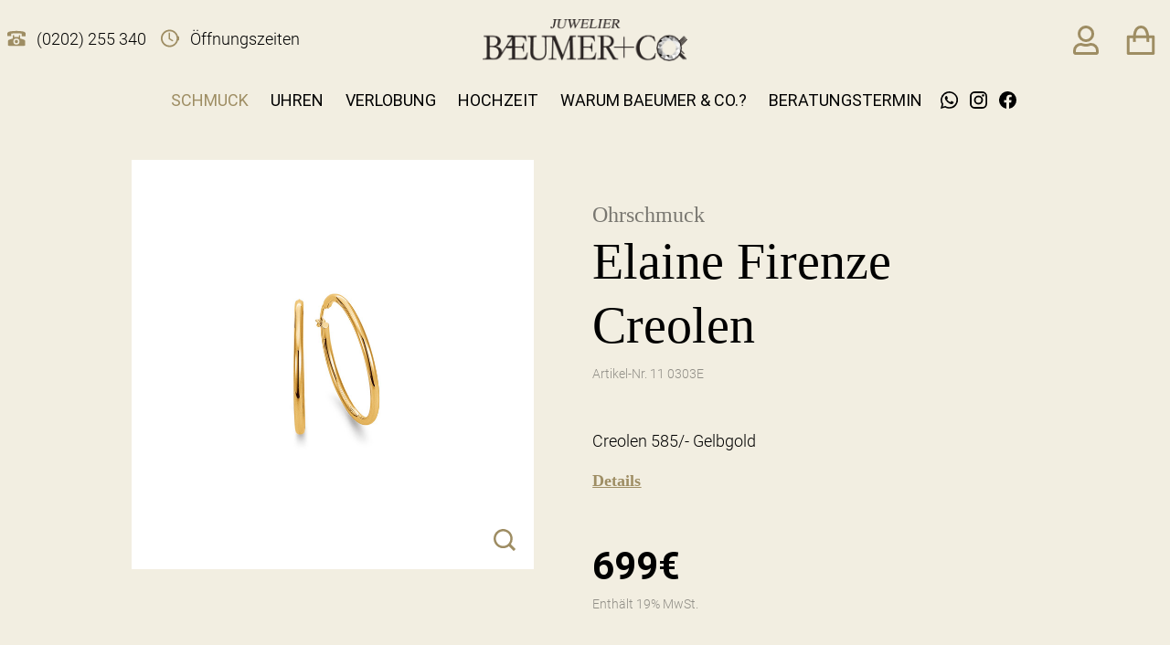

--- FILE ---
content_type: text/html
request_url: https://www.baeumer-und-co.de/produkt/elaine-firenze-creolen-11-0303e/
body_size: 40125
content:
<!doctype html>
<html lang="de-DE">
  <head>
  <meta charset="utf-8">
  <meta http-equiv="x-ua-compatible" content="ie=edge">
  <meta name="viewport" content="width=device-width, initial-scale=1, shrink-to-fit=no minimum-scale=1">
  <meta name='robots' content='index, follow, max-image-preview:large, max-snippet:-1, max-video-preview:-1' />

	<!-- This site is optimized with the Yoast SEO plugin v20.13 - https://yoast.com/wordpress/plugins/seo/ -->
	<title>Elaine Firenze Creolen &ndash; BÆUMER und Co. – Ihr Juwelier in Wuppertal</title>
	<link rel="canonical" href="https://www.baeumer-und-co.de/produkt/elaine-firenze-creolen-11-0303e/" />
	<meta property="og:locale" content="de_DE" />
	<meta property="og:type" content="article" />
	<meta property="og:title" content="Elaine Firenze Creolen &ndash; BÆUMER und Co. – Ihr Juwelier in Wuppertal" />
	<meta property="og:description" content="Creolen 585/- Gelbgold" />
	<meta property="og:url" content="https://www.baeumer-und-co.de/produkt/elaine-firenze-creolen-11-0303e/" />
	<meta property="og:site_name" content="BÆUMER und Co. – Ihr Juwelier in Wuppertal" />
	<meta property="article:modified_time" content="2025-04-23T14:48:35+00:00" />
	<meta property="og:image" content="https://www.baeumer-und-co.de/app/uploads/2021/10/1110303E__G-1.jpg" />
	<meta property="og:image:width" content="750" />
	<meta property="og:image:height" content="750" />
	<meta property="og:image:type" content="image/jpeg" />
	<meta name="twitter:card" content="summary_large_image" />
	<!-- / Yoast SEO plugin. -->


<link rel='dns-prefetch' href='//ratenkauf.easycredit.de' />

<link rel="stylesheet" href="/wp/wp-includes/css/dist/block-library/style.min.css?ver=6.4.3">
<link rel="stylesheet" href="/app/plugins/woocommerce/packages/woocommerce-blocks/build/wc-blocks-vendors-style.css?ver=10.4.6">
<link rel="stylesheet" href="/app/plugins/woocommerce/packages/woocommerce-blocks/build/wc-blocks-style.css?ver=10.4.6">
<style id='global-styles-inline-css' type='text/css'>
body{--wp--preset--color--black: #000000;--wp--preset--color--cyan-bluish-gray: #abb8c3;--wp--preset--color--white: #ffffff;--wp--preset--color--pale-pink: #f78da7;--wp--preset--color--vivid-red: #cf2e2e;--wp--preset--color--luminous-vivid-orange: #ff6900;--wp--preset--color--luminous-vivid-amber: #fcb900;--wp--preset--color--light-green-cyan: #7bdcb5;--wp--preset--color--vivid-green-cyan: #00d084;--wp--preset--color--pale-cyan-blue: #8ed1fc;--wp--preset--color--vivid-cyan-blue: #0693e3;--wp--preset--color--vivid-purple: #9b51e0;--wp--preset--color--primary: #007bff;--wp--preset--gradient--vivid-cyan-blue-to-vivid-purple: linear-gradient(135deg,rgba(6,147,227,1) 0%,rgb(155,81,224) 100%);--wp--preset--gradient--light-green-cyan-to-vivid-green-cyan: linear-gradient(135deg,rgb(122,220,180) 0%,rgb(0,208,130) 100%);--wp--preset--gradient--luminous-vivid-amber-to-luminous-vivid-orange: linear-gradient(135deg,rgba(252,185,0,1) 0%,rgba(255,105,0,1) 100%);--wp--preset--gradient--luminous-vivid-orange-to-vivid-red: linear-gradient(135deg,rgba(255,105,0,1) 0%,rgb(207,46,46) 100%);--wp--preset--gradient--very-light-gray-to-cyan-bluish-gray: linear-gradient(135deg,rgb(238,238,238) 0%,rgb(169,184,195) 100%);--wp--preset--gradient--cool-to-warm-spectrum: linear-gradient(135deg,rgb(74,234,220) 0%,rgb(151,120,209) 20%,rgb(207,42,186) 40%,rgb(238,44,130) 60%,rgb(251,105,98) 80%,rgb(254,248,76) 100%);--wp--preset--gradient--blush-light-purple: linear-gradient(135deg,rgb(255,206,236) 0%,rgb(152,150,240) 100%);--wp--preset--gradient--blush-bordeaux: linear-gradient(135deg,rgb(254,205,165) 0%,rgb(254,45,45) 50%,rgb(107,0,62) 100%);--wp--preset--gradient--luminous-dusk: linear-gradient(135deg,rgb(255,203,112) 0%,rgb(199,81,192) 50%,rgb(65,88,208) 100%);--wp--preset--gradient--pale-ocean: linear-gradient(135deg,rgb(255,245,203) 0%,rgb(182,227,212) 50%,rgb(51,167,181) 100%);--wp--preset--gradient--electric-grass: linear-gradient(135deg,rgb(202,248,128) 0%,rgb(113,206,126) 100%);--wp--preset--gradient--midnight: linear-gradient(135deg,rgb(2,3,129) 0%,rgb(40,116,252) 100%);--wp--preset--font-size--small: 13px;--wp--preset--font-size--medium: 20px;--wp--preset--font-size--large: 36px;--wp--preset--font-size--x-large: 42px;--wp--preset--font-size--default: 16px;--wp--preset--spacing--20: 0.44rem;--wp--preset--spacing--30: 0.67rem;--wp--preset--spacing--40: 1rem;--wp--preset--spacing--50: 1.5rem;--wp--preset--spacing--60: 2.25rem;--wp--preset--spacing--70: 3.38rem;--wp--preset--spacing--80: 5.06rem;--wp--preset--shadow--natural: 6px 6px 9px rgba(0, 0, 0, 0.2);--wp--preset--shadow--deep: 12px 12px 50px rgba(0, 0, 0, 0.4);--wp--preset--shadow--sharp: 6px 6px 0px rgba(0, 0, 0, 0.2);--wp--preset--shadow--outlined: 6px 6px 0px -3px rgba(255, 255, 255, 1), 6px 6px rgba(0, 0, 0, 1);--wp--preset--shadow--crisp: 6px 6px 0px rgba(0, 0, 0, 1);}body { margin: 0; }.wp-site-blocks > .alignleft { float: left; margin-right: 2em; }.wp-site-blocks > .alignright { float: right; margin-left: 2em; }.wp-site-blocks > .aligncenter { justify-content: center; margin-left: auto; margin-right: auto; }:where(.is-layout-flex){gap: 0.5em;}:where(.is-layout-grid){gap: 0.5em;}body .is-layout-flow > .alignleft{float: left;margin-inline-start: 0;margin-inline-end: 2em;}body .is-layout-flow > .alignright{float: right;margin-inline-start: 2em;margin-inline-end: 0;}body .is-layout-flow > .aligncenter{margin-left: auto !important;margin-right: auto !important;}body .is-layout-constrained > .alignleft{float: left;margin-inline-start: 0;margin-inline-end: 2em;}body .is-layout-constrained > .alignright{float: right;margin-inline-start: 2em;margin-inline-end: 0;}body .is-layout-constrained > .aligncenter{margin-left: auto !important;margin-right: auto !important;}body .is-layout-constrained > :where(:not(.alignleft):not(.alignright):not(.alignfull)){max-width: var(--wp--style--global--content-size);margin-left: auto !important;margin-right: auto !important;}body .is-layout-constrained > .alignwide{max-width: var(--wp--style--global--wide-size);}body .is-layout-flex{display: flex;}body .is-layout-flex{flex-wrap: wrap;align-items: center;}body .is-layout-flex > *{margin: 0;}body .is-layout-grid{display: grid;}body .is-layout-grid > *{margin: 0;}body{padding-top: 0px;padding-right: 0px;padding-bottom: 0px;padding-left: 0px;}a:where(:not(.wp-element-button)){text-decoration: underline;}.wp-element-button, .wp-block-button__link{background-color: #32373c;border-width: 0;color: #fff;font-family: inherit;font-size: inherit;line-height: inherit;padding: calc(0.667em + 2px) calc(1.333em + 2px);text-decoration: none;}.has-black-color{color: var(--wp--preset--color--black) !important;}.has-cyan-bluish-gray-color{color: var(--wp--preset--color--cyan-bluish-gray) !important;}.has-white-color{color: var(--wp--preset--color--white) !important;}.has-pale-pink-color{color: var(--wp--preset--color--pale-pink) !important;}.has-vivid-red-color{color: var(--wp--preset--color--vivid-red) !important;}.has-luminous-vivid-orange-color{color: var(--wp--preset--color--luminous-vivid-orange) !important;}.has-luminous-vivid-amber-color{color: var(--wp--preset--color--luminous-vivid-amber) !important;}.has-light-green-cyan-color{color: var(--wp--preset--color--light-green-cyan) !important;}.has-vivid-green-cyan-color{color: var(--wp--preset--color--vivid-green-cyan) !important;}.has-pale-cyan-blue-color{color: var(--wp--preset--color--pale-cyan-blue) !important;}.has-vivid-cyan-blue-color{color: var(--wp--preset--color--vivid-cyan-blue) !important;}.has-vivid-purple-color{color: var(--wp--preset--color--vivid-purple) !important;}.has-primary-color{color: var(--wp--preset--color--primary) !important;}.has-black-background-color{background-color: var(--wp--preset--color--black) !important;}.has-cyan-bluish-gray-background-color{background-color: var(--wp--preset--color--cyan-bluish-gray) !important;}.has-white-background-color{background-color: var(--wp--preset--color--white) !important;}.has-pale-pink-background-color{background-color: var(--wp--preset--color--pale-pink) !important;}.has-vivid-red-background-color{background-color: var(--wp--preset--color--vivid-red) !important;}.has-luminous-vivid-orange-background-color{background-color: var(--wp--preset--color--luminous-vivid-orange) !important;}.has-luminous-vivid-amber-background-color{background-color: var(--wp--preset--color--luminous-vivid-amber) !important;}.has-light-green-cyan-background-color{background-color: var(--wp--preset--color--light-green-cyan) !important;}.has-vivid-green-cyan-background-color{background-color: var(--wp--preset--color--vivid-green-cyan) !important;}.has-pale-cyan-blue-background-color{background-color: var(--wp--preset--color--pale-cyan-blue) !important;}.has-vivid-cyan-blue-background-color{background-color: var(--wp--preset--color--vivid-cyan-blue) !important;}.has-vivid-purple-background-color{background-color: var(--wp--preset--color--vivid-purple) !important;}.has-primary-background-color{background-color: var(--wp--preset--color--primary) !important;}.has-black-border-color{border-color: var(--wp--preset--color--black) !important;}.has-cyan-bluish-gray-border-color{border-color: var(--wp--preset--color--cyan-bluish-gray) !important;}.has-white-border-color{border-color: var(--wp--preset--color--white) !important;}.has-pale-pink-border-color{border-color: var(--wp--preset--color--pale-pink) !important;}.has-vivid-red-border-color{border-color: var(--wp--preset--color--vivid-red) !important;}.has-luminous-vivid-orange-border-color{border-color: var(--wp--preset--color--luminous-vivid-orange) !important;}.has-luminous-vivid-amber-border-color{border-color: var(--wp--preset--color--luminous-vivid-amber) !important;}.has-light-green-cyan-border-color{border-color: var(--wp--preset--color--light-green-cyan) !important;}.has-vivid-green-cyan-border-color{border-color: var(--wp--preset--color--vivid-green-cyan) !important;}.has-pale-cyan-blue-border-color{border-color: var(--wp--preset--color--pale-cyan-blue) !important;}.has-vivid-cyan-blue-border-color{border-color: var(--wp--preset--color--vivid-cyan-blue) !important;}.has-vivid-purple-border-color{border-color: var(--wp--preset--color--vivid-purple) !important;}.has-primary-border-color{border-color: var(--wp--preset--color--primary) !important;}.has-vivid-cyan-blue-to-vivid-purple-gradient-background{background: var(--wp--preset--gradient--vivid-cyan-blue-to-vivid-purple) !important;}.has-light-green-cyan-to-vivid-green-cyan-gradient-background{background: var(--wp--preset--gradient--light-green-cyan-to-vivid-green-cyan) !important;}.has-luminous-vivid-amber-to-luminous-vivid-orange-gradient-background{background: var(--wp--preset--gradient--luminous-vivid-amber-to-luminous-vivid-orange) !important;}.has-luminous-vivid-orange-to-vivid-red-gradient-background{background: var(--wp--preset--gradient--luminous-vivid-orange-to-vivid-red) !important;}.has-very-light-gray-to-cyan-bluish-gray-gradient-background{background: var(--wp--preset--gradient--very-light-gray-to-cyan-bluish-gray) !important;}.has-cool-to-warm-spectrum-gradient-background{background: var(--wp--preset--gradient--cool-to-warm-spectrum) !important;}.has-blush-light-purple-gradient-background{background: var(--wp--preset--gradient--blush-light-purple) !important;}.has-blush-bordeaux-gradient-background{background: var(--wp--preset--gradient--blush-bordeaux) !important;}.has-luminous-dusk-gradient-background{background: var(--wp--preset--gradient--luminous-dusk) !important;}.has-pale-ocean-gradient-background{background: var(--wp--preset--gradient--pale-ocean) !important;}.has-electric-grass-gradient-background{background: var(--wp--preset--gradient--electric-grass) !important;}.has-midnight-gradient-background{background: var(--wp--preset--gradient--midnight) !important;}.has-small-font-size{font-size: var(--wp--preset--font-size--small) !important;}.has-medium-font-size{font-size: var(--wp--preset--font-size--medium) !important;}.has-large-font-size{font-size: var(--wp--preset--font-size--large) !important;}.has-x-large-font-size{font-size: var(--wp--preset--font-size--x-large) !important;}.has-default-font-size{font-size: var(--wp--preset--font-size--default) !important;}
.wp-block-navigation a:where(:not(.wp-element-button)){color: inherit;}
:where(.wp-block-post-template.is-layout-flex){gap: 1.25em;}:where(.wp-block-post-template.is-layout-grid){gap: 1.25em;}
:where(.wp-block-columns.is-layout-flex){gap: 2em;}:where(.wp-block-columns.is-layout-grid){gap: 2em;}
.wp-block-pullquote{font-size: 1.5em;line-height: 1.6;}
</style>
<style id='woocommerce-inline-inline-css' type='text/css'>
.woocommerce form .form-row .required { visibility: visible; }
</style>
<link rel="stylesheet" href="/app/plugins/woo-paypalplus/public/css/front.min.css?ver=1591608678" media="screen">
<link rel="stylesheet" href="/app/mu-plugins/dm-basics/public/assets/css/public.css?ver=1.0.0">
<link rel="stylesheet" href="/app/plugins/wc-easycredit/assets/css/easycredit.min.css?ver=6.4.3">
<link rel="stylesheet" href="/app/cache/borlabs-cookie/borlabs-cookie_1_de.css?ver=2.2.66-174">
<link rel="stylesheet" href="/app/themes/baeumer/dist/public/css/app.css?ver=6.4.3">
<link rel="stylesheet" href="/wp/wp-includes/css/dashicons.min.css?ver=6.4.3">
<link rel="stylesheet" href="/app/mu-plugins/acf-pro/assets/build/css/acf-global.css?ver=6.2.1">
<link rel="stylesheet" href="/app/mu-plugins/acf-pro/assets/build/css/acf-input.css?ver=6.2.1">
<link rel="stylesheet" href="/app/mu-plugins/acf-pro/assets/build/css/pro/acf-pro-input.css?ver=6.2.1">
<link rel="stylesheet" href="/app/plugins/woocommerce/assets/css/select2.css?ver=7.9.0">
<link rel="stylesheet" href="/app/mu-plugins/acf-pro/assets/inc/datepicker/jquery-ui.min.css?ver=1.11.4">
<link rel="stylesheet" href="/app/mu-plugins/acf-pro/assets/inc/timepicker/jquery-ui-timepicker-addon.min.css?ver=1.6.1">
<link rel="stylesheet" href="/wp/wp-admin/css/color-picker.min.css?ver=6.4.3">
<link rel="stylesheet" href="/app/plugins/advanced-forms-pro/assets/dist/css/form.css?ver=6.4.3">
<script type="text/javascript" src="/app/themes/baeumer/dist/public/js/manifest.js?ver=6.4.3" id="manifest-js"></script>
<script type="text/javascript" src="/app/themes/baeumer/dist/public/js/vendor.js?ver=6.4.3" id="vendor-js"></script>
<script type="text/javascript" src="/app/themes/baeumer/dist/public/js/jquery.js?ver=6.4.3" id="jquery-js"></script>
<script type="module" src="https://ratenkauf.easycredit.de/api/resource/webcomponents/v3/easycredit-components/easycredit-components.esm.js"></script><script nomodule src="https://ratenkauf.easycredit.de/api/resource/webcomponents/v3/easycredit-components/easycredit-components.js"></script><script type="text/javascript" src="/app/plugins/wc-easycredit/assets/js/easycredit.min.js?ver=2.1" id="wc_ratenkaufbyeasycredit_js-js"></script>
<script type="text/javascript" id="borlabs-cookie-prioritize-js-extra">
/* <![CDATA[ */
var borlabsCookiePrioritized = {"domain":"www.baeumer-und-co.de","path":"\/","version":"1","bots":"1","optInJS":{"statistics":{"matomo":"[base64]","google-ads":"[base64]"}}};
/* ]]> */
</script>
<script type="text/javascript" src="/app/plugins/borlabs-cookie/assets/javascript/borlabs-cookie-prioritize.min.js?ver=2.2.66" id="borlabs-cookie-prioritize-js"></script>
<script type="text/javascript" src="/wp/wp-includes/js/jquery/ui/core.min.js?ver=1.13.2" id="jquery-ui-core-js"></script>
<script type="text/javascript" src="/wp/wp-includes/js/jquery/ui/mouse.min.js?ver=1.13.2" id="jquery-ui-mouse-js"></script>
<script type="text/javascript" src="/wp/wp-includes/js/jquery/ui/sortable.min.js?ver=1.13.2" id="jquery-ui-sortable-js"></script>
<script type="text/javascript" src="/wp/wp-includes/js/jquery/ui/resizable.min.js?ver=1.13.2" id="jquery-ui-resizable-js"></script>
<script type="text/javascript" id="acf-js-extra">
/* <![CDATA[ */
var acfL10n = {"Are you sure?":"Bist du sicher?","Yes":"Ja","No":"Nein","Remove":"Entfernen","Cancel":"Abbrechen","The changes you made will be lost if you navigate away from this page":"Deine \u00c4nderungen werden verlorengehen, wenn du diese Seite verl\u00e4sst","Validation successful":"Die \u00dcberpr\u00fcfung war erfolgreich","Validation failed":"Die \u00dcberpr\u00fcfung ist fehlgeschlagen","1 field requires attention":"1 Feld erfordert Aufmerksamkeit","%d fields require attention":"%d Felder erfordern Aufmerksamkeit","Edit field group":"Feldgruppe bearbeiten","Select Image":"Bild ausw\u00e4hlen","Edit Image":"Bild bearbeiten","Update Image":"Bild aktualisieren","All images":"Alle Bilder","Select File":"Datei ausw\u00e4hlen","Edit File":"Datei bearbeiten","Update File":"Datei aktualisieren","Maximum values reached ( {max} values )":"Die maximal m\u00f6glichen Werte wurden erreicht ({max} Werte)","Loading":"Wird geladen","No matches found":"Es wurde keine \u00dcbereinstimmung gefunden","Sorry, this browser does not support geolocation":"Dieser Browser unterst\u00fctzt leider keine Standortbestimmung","Maximum rows reached ({max} rows)":"H\u00f6chstzahl der Eintr\u00e4ge hat ({max} Reihen) erreicht","layout":"Layout","layouts":"Eintr\u00e4ge","Fields":"Felder","This field requires at least {min} {label} {identifier}":"Dieses Feld erfordert mindestens {min} {label} {identifier}","This field has a limit of {max} {label} {identifier}":"Dieses Feld erlaubt h\u00f6chstens {max} {label} {identifier}","{available} {label} {identifier} available (max {max})":"{available} {label} {identifier} m\u00f6glich (max {max})","{required} {label} {identifier} required (min {min})":"{required} {label} {identifier} erforderlich (min {min})","Flexible Content requires at least 1 layout":"Flexibler Inhalt ben\u00f6tigt mindestens ein Layout","Add Image to Gallery":"Bild zur Galerie hinzuf\u00fcgen","Maximum selection reached":"Maximale Auswahl erreicht","Select.verb":"Ausw\u00e4hlen","Edit.verb":"Bearbeiten","Update.verb":"Aktualisieren","Uploaded to this post":"Zu diesem Beitrag hochgeladen","Expand Details":"Details einblenden","Collapse Details":"Details ausblenden","Restricted":"Eingeschr\u00e4nkt"};
/* ]]> */
</script>
<script type="text/javascript" src="/app/mu-plugins/acf-pro/assets/build/js/acf.min.js?ver=6.2.1" id="acf-js"></script>
<script type="text/javascript" id="acf-input-js-extra">
/* <![CDATA[ */
var acfL10n = {"Are you sure?":"Bist du sicher?","Yes":"Ja","No":"Nein","Remove":"Entfernen","Cancel":"Abbrechen","The changes you made will be lost if you navigate away from this page":"Deine \u00c4nderungen werden verlorengehen, wenn du diese Seite verl\u00e4sst","Validation successful":"Die \u00dcberpr\u00fcfung war erfolgreich","Validation failed":"Die \u00dcberpr\u00fcfung ist fehlgeschlagen","1 field requires attention":"1 Feld erfordert Aufmerksamkeit","%d fields require attention":"%d Felder erfordern Aufmerksamkeit","Edit field group":"Feldgruppe bearbeiten","Select Image":"Bild ausw\u00e4hlen","Edit Image":"Bild bearbeiten","Update Image":"Bild aktualisieren","All images":"Alle Bilder","Select File":"Datei ausw\u00e4hlen","Edit File":"Datei bearbeiten","Update File":"Datei aktualisieren","Maximum values reached ( {max} values )":"Die maximal m\u00f6glichen Werte wurden erreicht ({max} Werte)","Loading":"Wird geladen","No matches found":"Es wurde keine \u00dcbereinstimmung gefunden","Sorry, this browser does not support geolocation":"Dieser Browser unterst\u00fctzt leider keine Standortbestimmung","Minimum rows not reached ({min} rows)":"Minimum rows not reached ({min} rows)","Maximum rows reached ({max} rows)":"H\u00f6chstzahl der Eintr\u00e4ge hat ({max} Reihen) erreicht","Error loading page":"Error loading page","Order will be assigned upon save":"Order will be assigned upon save","layout":"Layout","layouts":"Eintr\u00e4ge","Fields":"Felder","This field requires at least {min} {label} {identifier}":"Dieses Feld erfordert mindestens {min} {label} {identifier}","This field has a limit of {max} {label} {identifier}":"Dieses Feld erlaubt h\u00f6chstens {max} {label} {identifier}","{available} {label} {identifier} available (max {max})":"{available} {label} {identifier} m\u00f6glich (max {max})","{required} {label} {identifier} required (min {min})":"{required} {label} {identifier} erforderlich (min {min})","Flexible Content requires at least 1 layout":"Flexibler Inhalt ben\u00f6tigt mindestens ein Layout","Add Image to Gallery":"Bild zur Galerie hinzuf\u00fcgen","Maximum selection reached":"Maximale Auswahl erreicht","Select.verb":"Ausw\u00e4hlen","Edit.verb":"Bearbeiten","Update.verb":"Aktualisieren","Uploaded to this post":"Zu diesem Beitrag hochgeladen","Expand Details":"Details einblenden","Collapse Details":"Details ausblenden","Restricted":"Eingeschr\u00e4nkt"};
var acfL10n = {"Are you sure?":"Bist du sicher?","Yes":"Ja","No":"Nein","Remove":"Entfernen","Cancel":"Abbrechen","The changes you made will be lost if you navigate away from this page":"Deine \u00c4nderungen werden verlorengehen, wenn du diese Seite verl\u00e4sst","Validation successful":"Die \u00dcberpr\u00fcfung war erfolgreich","Validation failed":"Die \u00dcberpr\u00fcfung ist fehlgeschlagen","1 field requires attention":"1 Feld erfordert Aufmerksamkeit","%d fields require attention":"%d Felder erfordern Aufmerksamkeit","Edit field group":"Feldgruppe bearbeiten","Select Image":"Bild ausw\u00e4hlen","Edit Image":"Bild bearbeiten","Update Image":"Bild aktualisieren","All images":"Alle Bilder","Select File":"Datei ausw\u00e4hlen","Edit File":"Datei bearbeiten","Update File":"Datei aktualisieren","Maximum values reached ( {max} values )":"Die maximal m\u00f6glichen Werte wurden erreicht ({max} Werte)","Loading":"Wird geladen","No matches found":"Es wurde keine \u00dcbereinstimmung gefunden","Sorry, this browser does not support geolocation":"Dieser Browser unterst\u00fctzt leider keine Standortbestimmung","Minimum rows not reached ({min} rows)":"Minimum rows not reached ({min} rows)","Maximum rows reached ({max} rows)":"H\u00f6chstzahl der Eintr\u00e4ge hat ({max} Reihen) erreicht","Error loading page":"Error loading page","Order will be assigned upon save":"Order will be assigned upon save","layout":"Layout","layouts":"Eintr\u00e4ge","Fields":"Felder","This field requires at least {min} {label} {identifier}":"Dieses Feld erfordert mindestens {min} {label} {identifier}","This field has a limit of {max} {label} {identifier}":"Dieses Feld erlaubt h\u00f6chstens {max} {label} {identifier}","{available} {label} {identifier} available (max {max})":"{available} {label} {identifier} m\u00f6glich (max {max})","{required} {label} {identifier} required (min {min})":"{required} {label} {identifier} erforderlich (min {min})","Flexible Content requires at least 1 layout":"Flexibler Inhalt ben\u00f6tigt mindestens ein Layout","Add Image to Gallery":"Bild zur Galerie hinzuf\u00fcgen","Maximum selection reached":"Maximale Auswahl erreicht","Select.verb":"Ausw\u00e4hlen","Edit.verb":"Bearbeiten","Update.verb":"Aktualisieren","Uploaded to this post":"Zu diesem Beitrag hochgeladen","Expand Details":"Details einblenden","Collapse Details":"Details ausblenden","Restricted":"Eingeschr\u00e4nkt"};
/* ]]> */
</script>
<script type="text/javascript" src="/app/mu-plugins/acf-pro/assets/build/js/acf-input.min.js?ver=6.2.1" id="acf-input-js"></script>
<script type="text/javascript" src="/app/plugins/advanced-forms-pro/assets/dist/js/multi-form-validation-hotfix.js?ver=6.4.3" id="af-multi-form-validation-hotfix-js"></script>
<script type="text/javascript" src="/app/mu-plugins/acf-pro/assets/build/js/pro/acf-pro-input.min.js?ver=6.2.1" id="acf-pro-input-js"></script>
<script type="text/javascript" src="/app/mu-plugins/acf-pro/assets/build/js/pro/acf-pro-ui-options-page.min.js?ver=6.2.1" id="acf-pro-ui-options-page-js"></script>
<script type="text/javascript" src="/app/mu-plugins/dm-basics/public/assets/js/public.js?ver=1.0.0" id="dm-basics-plugin-script-js"></script>
<script type="text/javascript" src="/wp/wp-includes/js/jquery/ui/datepicker.min.js?ver=1.13.2" id="jquery-ui-datepicker-js"></script>
<script type="text/javascript" src="/app/mu-plugins/acf-pro/assets/inc/timepicker/jquery-ui-timepicker-addon.min.js?ver=1.6.1" id="acf-timepicker-js"></script>
<script type="text/javascript" src="/wp/wp-includes/js/jquery/ui/draggable.min.js?ver=1.13.2" id="jquery-ui-draggable-js"></script>
<script type="text/javascript" src="/wp/wp-includes/js/jquery/ui/slider.min.js?ver=1.13.2" id="jquery-ui-slider-js"></script>
<script type="text/javascript" src="/wp/wp-includes/js/jquery/jquery.ui.touch-punch.js?ver=0.2.2" id="jquery-touch-punch-js"></script>
<script type="text/javascript" src="/wp/wp-admin/js/iris.min.js?ver=1.0.7" id="iris-js"></script>
<script type="text/javascript" src="/wp/wp-includes/js/dist/vendor/wp-polyfill-inert.min.js?ver=3.1.2" id="wp-polyfill-inert-js"></script>
<script type="text/javascript" src="/wp/wp-includes/js/dist/vendor/regenerator-runtime.min.js?ver=0.14.0" id="regenerator-runtime-js"></script>
<script type="text/javascript" src="/wp/wp-includes/js/dist/vendor/wp-polyfill.min.js?ver=3.15.0" id="wp-polyfill-js"></script>
<script type="text/javascript" src="/wp/wp-includes/js/dist/hooks.min.js?ver=c6aec9a8d4e5a5d543a1" id="wp-hooks-js"></script>
<script type="text/javascript" src="/wp/wp-includes/js/dist/i18n.min.js?ver=7701b0c3857f914212ef" id="wp-i18n-js"></script>
<script type="text/javascript" id="wp-i18n-js-after">
/* <![CDATA[ */
wp.i18n.setLocaleData( { "text direction\u0004ltr": [ "ltr" ] } );
/* ]]> */
</script>
<script type="text/javascript" id="wp-color-picker-js-translations">
/* <![CDATA[ */
( function( domain, translations ) {
	var localeData = translations.locale_data[ domain ] || translations.locale_data.messages;
	localeData[""].domain = domain;
	wp.i18n.setLocaleData( localeData, domain );
} )( "default", {"translation-revision-date":"2024-01-30 16:22:31+0000","generator":"GlotPress\/4.0.0-beta.3","domain":"messages","locale_data":{"messages":{"":{"domain":"messages","plural-forms":"nplurals=2; plural=n != 1;","lang":"de"},"Clear color":["Farbe l\u00f6schen"],"Select default color":["Standardfarbe ausw\u00e4hlen"],"Color value":["Farbwert"],"Select Color":["Farbe ausw\u00e4hlen"],"Clear":["Leeren"],"Default":["Standard"]}},"comment":{"reference":"wp-admin\/js\/color-picker.js"}} );
/* ]]> */
</script>
<script type="text/javascript" src="/wp/wp-admin/js/color-picker.min.js?ver=6.4.3" id="wp-color-picker-js"></script>
<script type="text/javascript" src="/app/mu-plugins/acf-pro/assets/inc/color-picker-alpha/wp-color-picker-alpha.js?ver=3.0.0" id="acf-color-picker-alpha-js"></script>
	<noscript><style>.woocommerce-product-gallery{ opacity: 1 !important; }</style></noscript>
	<script>
if('0' === '1') {
    window.dataLayer = window.dataLayer || [];
    function gtag(){dataLayer.push(arguments);}
    gtag('consent', 'default', {
       'ad_storage': 'denied',
       'analytics_storage': 'denied'
    });
    gtag("js", new Date());

    gtag("config", "AW-952346273");

    (function (w, d, s, i) {
    var f = d.getElementsByTagName(s)[0],
        j = d.createElement(s);
    j.async = true;
    j.src =
        "https://www.googletagmanager.com/gtag/js?id=" + i;
    f.parentNode.insertBefore(j, f);
    })(window, document, "script", "AW-952346273");
}
</script><div class="wc-facebook-pixel-event-placeholder"></div>			<script data-borlabs-script-blocker-id='facebook'  type="text/template">
				!function(f,b,e,v,n,t,s){if(f.fbq)return;n=f.fbq=function(){n.callMethod?
					n.callMethod.apply(n,arguments):n.queue.push(arguments)};if(!f._fbq)f._fbq=n;
					n.push=n;n.loaded=!0;n.version='2.0';n.queue=[];t=b.createElement(e);t.async=!0;
					t.src=v;s=b.getElementsByTagName(e)[0];s.parentNode.insertBefore(t,s)}(window,
					document,'script','https://connect.facebook.net/en_US/fbevents.js');
			</script>
			<!-- WooCommerce Facebook Integration Begin -->
			<script data-borlabs-script-blocker-id='facebook'  type="text/template">

				fbq('init', '216312826835011', {}, {
    "agent": "woocommerce-7.9.0-3.1.1"
});

				fbq( 'track', 'PageView', {
    "source": "woocommerce",
    "version": "7.9.0",
    "pluginVersion": "3.1.1"
} );

				document.addEventListener( 'DOMContentLoaded', function() {
					jQuery && jQuery( function( $ ) {
						// Insert placeholder for events injected when a product is added to the cart through AJAX.
						$( document.body ).append( '<div class=\"wc-facebook-pixel-event-placeholder\"></div>' );
					} );
				}, false );

			</script>
			<!-- WooCommerce Facebook Integration End -->
			<meta name="easycredit-widget-selector" content=".product-easycredit-container"><meta name="easycredit-widget-price" content="699"><meta name="easycredit-api-key" content="1.de.7106.2"><link rel="icon" href="/app/uploads/2020/11/cropped-scrolldown-1-100x100.png" sizes="32x32" />
<link rel="icon" href="/app/uploads/2020/11/cropped-scrolldown-1-256x256.png" sizes="192x192" />
<link rel="apple-touch-icon" href="/app/uploads/2020/11/cropped-scrolldown-1-256x256.png" />
<meta name="msapplication-TileImage" content="/app/uploads/2020/11/cropped-scrolldown-1-512x512.png" />
</head>
  <body class="product-template-default single single-product postid-8916 wp-embed-responsive theme-baeumer/resources woocommerce woocommerce-page woocommerce-no-js elaine-firenze-creolen-11-0303e" ontouchstart="">
        <header class="page-header static-header z-50 pt-1 lg:pt-2 relative">
  <div class="header-container py-3 lg:pb-0 mx-auto px-2">
    <div class="header-top flex lg:flex-col lg:mb-6">
      <div class="mini-cart-mobile block lg:hidden">
        <div class="mini-cart absolute z-50 bg-white flex flex-col p-6 shadow-lg right-0 hidden">
  
  <p class="woocommerce-mini-cart__empty-message">Es befinden sich keine Produkte im Warenkorb.</p>


</div>
      </div>
      <div class="flex w-full justify-between">
        <div class="left-of-logo w-1/3 items-center hidden lg:flex">
          <div class="phone-container self-center hidden lg:block">
            <a href="tel:(0202) 255 340">
            <p class="inline-flex items-center">
              <i class="lg:mr-3 xl:mr-5 fill-current text-beige-dark lg:w-5 lg:h-5 xl:w-7 xl:h-7">
                <svg class="w-full h-full" xmlns="http://www.w3.org/2000/svg" viewBox="0 0 31.49 25.71">
                  <path
                    d="M31.49 3.88c0-1.11-2.14-2.55-4.79-3A66.88 66.88 0 004.83.9C2.19 1.33 0 2.77 0 3.88v.09a1 1 0 000 .35V8a1 1 0 001 1h4.82a1 1 0 001-1V4.65a67.13 67.13 0 0117.91 0v3.6a1 1 0 001 1h4.87a1 1 0 001-1V4.38a.92.92 0 000-.28.54.54 0 00-.11-.22zM29 15.27l-5.33-1.78a11.93 11.93 0 00-1.54-.38v-5.9h-2.24v3.46h-8.24V7.21H9.4v5.94a13 13 0 00-1.4.34l-5.16 1.77A2.92 2.92 0 001 17.82v6a1.94 1.94 0 001.94 1.93h26a1.93 1.93 0 001.94-1.93v-6A2.89 2.89 0 0029 15.27zm-13.37 8.28a5.25 5.25 0 115.25-5.25 5.24 5.24 0 01-5.24 5.26zm0-8.06a2.81 2.81 0 102.81 2.81 2.81 2.81 0 00-2.81-2.81z"/>
                </svg>
                </i> <span class="self-center font-sans font-light lg:text-sm xl:text-m">(0202) 255 340</span>
              </p>
              </a>
          </div>
                    <div class="opening-hours-container self-center hidden lg:block lg:ml-4 xl:ml-12 relative">
            <p class="inline-flex items-center cursor-pointer">
              <i class="lg:mr-3 xl:mr-5 fill-current text-beige-dark lg:w-5 lg:h-5 xl:w-7 xl:h-7">
                <svg class="w-full h-full xmlns="http://www.w3.org/2000/svg" viewBox="0 0 34.52 32.92"><path d="M22.62,19.68,17.1,16.37V6.65a1.25,1.25,0,0,0-2.5,0V17.08h0a1.07,1.07,0,0,0,.09.43l0,.09A1.21,1.21,0,0,0,15,18l0,0a1.28,1.28,0,0,0,.22.17l6.13,3.68a1.25,1.25,0,0,0,1.89-1.07A1.27,1.27,0,0,0,22.62,19.68Z"/><path d="M33,12.51h-.6a16.46,16.46,0,1,0,0,7.91H33a1.5,1.5,0,0,0,1.5-1.5V14A1.5,1.5,0,0,0,33,12.51ZM16.46,29.92A13.46,13.46,0,1,1,29.92,16.46,13.47,13.47,0,0,1,16.46,29.92Z"/></svg>
                </i> <span class="self-center font-sans font-light lg:text-sm xl:text-m"> Öffnungszeiten</span>
              </p>

              <div class="opening-hours-flyout hidden flex-col absolute bg-white z-50 p-4 shadow-lg text-m">
              <div class="standard-open-times mb-8">
                                  <div class="flex justify-end lg:justify-start">
                    <p class="w-3/5 lg:1/2 font-light">Montags-Freitags</p>
                    <p class="w-2/5 lg:1/2">10:00 -18:00 Uhr</p>
                  </div>
                                  <div class="flex justify-end lg:justify-start">
                    <p class="w-3/5 lg:1/2 font-light">Samstags</p>
                    <p class="w-2/5 lg:1/2">10:00 -16:00 Uhr</p>
                  </div>
                              </div>
                              <div class="special-open-times">
                                      <div class="flex justify-end lg:justify-start">
                      <p class="w-3/5 lg:1/2 font-light">Adventssamstage</p>
                      <p class="w-2/5 lg:1/2">10:00-18:00 Uhr</p>
                    </div>
                                      <div class="flex justify-end lg:justify-start">
                      <p class="w-3/5 lg:1/2 font-light">Verkaufsoffene Sonntage</p>
                      <p class="w-2/5 lg:1/2">Geschlossen</p>
                    </div>
                                  </div>
                        </div>
          </div>
                  </div>
        <div class="logo-container w-1/2 lg:w-1/3 flex justify-start lg:justify-center items-center">
          <a class="brand" href="https://www.baeumer-und-co.de/">
            <img width="500" height="103" src="/app/uploads/2020/10/baeumer_logo.png" class="w-auto sm:w-56" alt="" decoding="async" loading="lazy" />
          </a>
        </div>
        <div class="icon-bar w-1/2 lg:w-1/3 self-center flex justify-end items-center">
          
          <a class="user-icon mr-5 hidden lg:block fill-current text-beige-dark w-8 h-8" href="https://www.baeumer-und-co.de/mein-konto/orders/" title="My Account">
            <svg class="w-full h-full" xmlns="http://www.w3.org/2000/svg" viewBox="0 0 27.89 31.87">
              <path
                d="M19.52 18.92c-1.79 0-2.64 1-5.58 1s-3.78-1-5.57-1A8.38 8.38 0 000 27.29v1.59a3 3 0 003 3h21.9a3 3 0 003-3v-1.59a8.38 8.38 0 00-8.38-8.37zm5.38 10H3v-1.63a5.39 5.39 0 015.38-5.38c.91 0 2.38 1 5.58 1s4.66-1 5.57-1a5.39 5.39 0 015.38 5.38zm-11-10.95A9 9 0 105 9a9 9 0 008.94 8.93zM13.94 3A6 6 0 118 9a6 6 0 016-6z"/>
            </svg>
          </a>
          <a class="bag-icon mr-5 lg:mr-0 fill-current text-beige-dark w-12 h-12 cursor-pointer p-2" >
            <svg class="w-full h-full" xmlns="http://www.w3.org/2000/svg" viewBox="0 0 30 31.44">
              <path
                d="M28.5 10.44h-4.59c-.36-2.85-1.21-5.93-3.07-8A7.23 7.23 0 0015.23 0a7.12 7.12 0 00-5.57 2.46c-1.8 2.06-2.58 5.13-2.88 8H1.5A1.5 1.5 0 000 11.94v18a1.5 1.5 0 001.5 1.5h27a1.5 1.5 0 001.5-1.5v-18a1.5 1.5 0 00-1.5-1.5zm-16.58-6A4.15 4.15 0 0115.23 3a4.31 4.31 0 013.38 1.46 11.6 11.6 0 012.27 6H9.8c.27-2.33.88-4.61 2.12-6.02zm15.08 24H3v-15h3.61a34.84 34.84 0 00.22 4.3l3-.39a31.68 31.68 0 01-.2-3.91h11.52a30.16 30.16 0 01-.1 4l3 .31a34.29 34.29 0 00.12-4.26H27z"/>
            </svg>
          </a>
          <div class="open-menu-icon cursor-pointer lg:hidden fill-current text-beige-dark w-8 h-8 mr-4">
            <svg class="w-full h-full" xmlns="http://www.w3.org/2000/svg" viewBox="0 0 24.7 17.32">
              <path
                d="M1.28 2.55h19.89a1.28 1.28 0 100-2.55H1.28a1.28 1.28 0 100 2.55zM1.28 9.94h14.6a1.28 1.28 0 000-2.56H1.28a1.28 1.28 0 000 2.56zM23.43 14.77H1.28a1.28 1.28 0 100 2.55h22.15a1.28 1.28 0 000-2.55z"/>
            </svg>
          </div>
          <div class="close-menu-icon cursor-pointer hidden fill-current text-beige-dark w-8 h-8 mr-4">
            <svg class="w-full h-full" xmlns="http://www.w3.org/2000/svg" viewBox="0 0 18.39 18.39">
              <path
                d="M17.15 18.39a1.24 1.24 0 01-.88-.36L9.2 11l-7.08 7a1.26 1.26 0 01-1.76 0 1.26 1.26 0 01-.36-.85 1.24 1.24 0 01.36-.88L7.44 9.2.36 2.12A1.24 1.24 0 010 1.24 1.26 1.26 0 01.36.36a1.26 1.26 0 011.76 0L9.2 7.44 16.27.36a1.26 1.26 0 011.73 0 1.26 1.26 0 01.36.88 1.24 1.24 0 01-.36.88L11 9.2l7 7.07a1.24 1.24 0 01.36.88A1.26 1.26 0 0118 18a1.24 1.24 0 01-.85.39z"/>
            </svg>
          </div>
        </div>
      </div>
    </div>
    <div class="header-bottom w-full hidden lg:flex relative">
      <div class="mini-cart-desktop hidden lg:block">
        <div class="mini-cart absolute z-50 bg-white flex flex-col p-6 shadow-lg right-0 hidden">
  
  <p class="woocommerce-mini-cart__empty-message">Es befinden sich keine Produkte im Warenkorb.</p>


</div>
      </div>
      <div class="bottom-logo-container lg:w-2/12 xl:w-1/6 self-center hidden pb-3">
        <a class="brand" href="https://www.baeumer-und-co.de/">
          <img width="500" height="103" src="/app/uploads/2020/10/baeumer_logo.png" class="w-auto lg:w-56" alt="" decoding="async" loading="lazy" />
        </a>
      </div>
              <nav class="nav-primary lg:w-full flex justify-center z-40">
          <ul id="menu-primary-menu" class="nav flex justify-center leading-loose items-end pb-6"><li class="current-product-ancestor active current-product-parent lg:px-3 xl:px-5 uppercase lg:text-sm xl:text-m lg:pt-2 xl:pt-1 menu-item menu-item-has-children menu-schmuck"><a rel="schmuck" href="/kategorie/schmuck/">Schmuck</a>
<ul class="sub-menu">
	<li class="current-product-ancestor active current-product-parent lg:px-3 xl:px-5 uppercase lg:text-sm xl:text-m lg:pt-2 xl:pt-1 menu-item menu-item-has-children menu-unser-schmuck"><a href="/kategorie/schmuck/unser-schmuck/">Unser Schmuck</a>
	<ul class="sub-menu">
		<li class="lg:px-3 xl:px-5 uppercase lg:text-sm xl:text-m lg:pt-2 xl:pt-1 menu-item menu-diamantringe"><a href="/kategorie/schmuck/unser-schmuck/diamantringe/">Diamantringe</a></li>
		<li class="lg:px-3 xl:px-5 uppercase lg:text-sm xl:text-m lg:pt-2 xl:pt-1 menu-item menu-schmuckringe"><a href="/kategorie/schmuck/unser-schmuck/schmuckringe/">Schmuckringe</a></li>
		<li class="lg:px-3 xl:px-5 uppercase lg:text-sm xl:text-m lg:pt-2 xl:pt-1 menu-item menu-halsschmuck"><a href="/kategorie/schmuck/unser-schmuck/halsschmuck/">Halsschmuck</a></li>
		<li class="lg:px-3 xl:px-5 uppercase lg:text-sm xl:text-m lg:pt-2 xl:pt-1 menu-item menu-armschmuck"><a href="/kategorie/schmuck/unser-schmuck/armschmuck/">Armschmuck</a></li>
		<li class="current-product-ancestor active current-product-parent lg:px-3 xl:px-5 uppercase lg:text-sm xl:text-m lg:pt-2 xl:pt-1 menu-item menu-ohrschmuck"><a href="/kategorie/schmuck/unser-schmuck/ohrschmuck/">Ohrschmuck</a></li>
		<li class="lg:px-3 xl:px-5 uppercase lg:text-sm xl:text-m lg:pt-2 xl:pt-1 menu-item menu-broschen"><a href="/kategorie/schmuck/unser-schmuck/broschen/">Broschen</a></li>
	</ul>
</li>
	<li class="no-link lg:px-3 xl:px-5 uppercase lg:text-sm xl:text-m lg:pt-2 xl:pt-1 menu-item menu-item-has-children menu-unsere-marken"><a href="/kategorie/schmuck/unsere-marken/">Unsere Marken</a>
	<ul class="sub-menu">
		<li class="lg:px-3 xl:px-5 uppercase lg:text-sm xl:text-m lg:pt-2 xl:pt-1 menu-item menu-fope"><a href="/kategorie/schmuck/unsere-marken/fope/">Fope</a></li>
		<li class="lg:px-3 xl:px-5 uppercase lg:text-sm xl:text-m lg:pt-2 xl:pt-1 menu-item menu-tamara-comolli"><a href="/kategorie/schmuck/unsere-marken/tamara-comolli/">Tamara Comolli</a></li>
		<li class="lg:px-3 xl:px-5 uppercase lg:text-sm xl:text-m lg:pt-2 xl:pt-1 menu-item menu-vhernier"><a href="/kategorie/schmuck/unsere-marken/vhernier/">Vhernier</a></li>
		<li class="lg:px-3 xl:px-5 uppercase lg:text-sm xl:text-m lg:pt-2 xl:pt-1 menu-item menu-niessing"><a href="/kategorie/schmuck/unsere-marken/niessing/">Niessing</a></li>
		<li class="lg:px-3 xl:px-5 uppercase lg:text-sm xl:text-m lg:pt-2 xl:pt-1 menu-item menu-schaffrath"><a href="/kategorie/schmuck/unsere-marken/schaffrath/">Schaffrath</a></li>
		<li class="lg:px-3 xl:px-5 uppercase lg:text-sm xl:text-m lg:pt-2 xl:pt-1 menu-item menu-schmuckwerk"><a href="/kategorie/schmuck/unsere-marken/schmuckwerk/">Schmuckwerk</a></li>
		<li class="lg:px-3 xl:px-5 uppercase lg:text-sm xl:text-m lg:pt-2 xl:pt-1 menu-item menu-marco-bicego"><a href="/kategorie/schmuck/unsere-marken/marco-bicego/">Marco Bicego</a></li>
		<li class="lg:px-3 xl:px-5 uppercase lg:text-sm xl:text-m lg:pt-2 xl:pt-1 menu-item menu-ddc-jahresring"><a href="/kategorie/schmuck/unsere-marken/ddc-jahresring/">DDC Jahresring</a></li>
		<li class="lg:px-3 xl:px-5 uppercase lg:text-sm xl:text-m lg:pt-2 xl:pt-1 menu-item menu-gellner"><a href="/kategorie/schmuck/unsere-marken/gellner/">Gellner</a></li>
		<li class="lg:px-3 xl:px-5 uppercase lg:text-sm xl:text-m lg:pt-2 xl:pt-1 menu-item menu-meister"><a href="/kategorie/schmuck/unsere-marken/meister/">Meister</a></li>
	</ul>
</li>
	<li class="no-show lg:px-3 xl:px-5 uppercase lg:text-sm xl:text-m lg:pt-2 xl:pt-1 menu-item menu-item-has-children menu-unsere-marken"><a href="/kategorie/schmuck/unsere-marken/">Unsere Marken</a>
	<ul class="sub-menu">
		<li class="lg:px-3 xl:px-5 uppercase lg:text-sm xl:text-m lg:pt-2 xl:pt-1 menu-item menu-henrich-denzel"><a href="/kategorie/schmuck/unsere-marken/henrich-denzel/">Henrich &amp; Denzel</a></li>
		<li class="lg:px-3 xl:px-5 uppercase lg:text-sm xl:text-m lg:pt-2 xl:pt-1 menu-item menu-silhouette"><a href="/kategorie/schmuck/unsere-marken/silhouette/">Silhouette</a></li>
		<li class="lg:px-3 xl:px-5 uppercase lg:text-sm xl:text-m lg:pt-2 xl:pt-1 menu-item menu-joerg-heinz"><a href="/kategorie/schmuck/unsere-marken/joerg-heinz/">Jörg Heinz</a></li>
		<li class="lg:px-3 xl:px-5 uppercase lg:text-sm xl:text-m lg:pt-2 xl:pt-1 menu-item menu-fh-trautz"><a href="/kategorie/schmuck/unsere-marken/fh-trautz/">FH Trautz</a></li>
		<li class="lg:px-3 xl:px-5 uppercase lg:text-sm xl:text-m lg:pt-2 xl:pt-1 menu-item menu-richard-hans-becker"><a href="/kategorie/schmuck/unsere-marken/richard-hans-becker/">Richard Hans Becker</a></li>
		<li class="lg:px-3 xl:px-5 uppercase lg:text-sm xl:text-m lg:pt-2 xl:pt-1 menu-item menu-ring-des-jahres"><a href="/kategorie/schmuck/unsere-marken/ring-des-jahres/">Ring des Jahres</a></li>
		<li class="lg:px-3 xl:px-5 uppercase lg:text-sm xl:text-m lg:pt-2 xl:pt-1 menu-item menu-bella-luce"><a href="/kategorie/schmuck/unsere-marken/bella-luce/">Bella Luce</a></li>
		<li class="lg:px-3 xl:px-5 uppercase lg:text-sm xl:text-m lg:pt-2 xl:pt-1 menu-item menu-magicwire"><a href="/kategorie/schmuck/unsere-marken/magicwire/">Magicwire</a></li>
		<li class="lg:px-3 xl:px-5 uppercase lg:text-sm xl:text-m lg:pt-2 xl:pt-1 menu-item menu-montblanc"><a href="/kategorie/schmuck/unsere-marken/montblanc-unsere-marken/">Montblanc</a></li>
		<li class="lg:px-3 xl:px-5 uppercase lg:text-sm xl:text-m lg:pt-2 xl:pt-1 menu-item menu-geschenkgutscheine"><a href="/kategorie/schmuck/geschenkgutscheine/">Geschenkgutscheine</a></li>
	</ul>
</li>
	<li class="no-show has-direct-children current-product-ancestor active current-product-parent lg:px-3 xl:px-5 uppercase lg:text-sm xl:text-m lg:pt-2 xl:pt-1 menu-item menu-item-has-children menu-menuepunkte-ohne-children"><a href="/kategorie/schmuck/">Menüpunkte ohne Children</a>
	<ul class="sub-menu">
		<li class="lg:px-3 xl:px-5 uppercase lg:text-sm xl:text-m lg:pt-2 xl:pt-1 menu-item menu-wuppertal-schmuck"><a href="/kategorie/schmuck/wuppertal-schmuck/">Wuppertal Schmuck</a></li>
	</ul>
</li>
</ul>
</li>
<li class="lg:px-3 xl:px-5 uppercase lg:text-sm xl:text-m lg:pt-2 xl:pt-1 menu-item menu-item-has-children menu-uhren"><a rel="uhren" href="/kategorie/uhren/">Uhren</a>
<ul class="sub-menu">
	<li class="lg:px-3 xl:px-5 uppercase lg:text-sm xl:text-m lg:pt-2 xl:pt-1 menu-item menu-item-has-children menu-unsere-kollektion"><a href="/kategorie/uhren/unsere-kollektion/">Unsere Kollektion</a>
	<ul class="sub-menu">
		<li class="lg:px-3 xl:px-5 uppercase lg:text-sm xl:text-m lg:pt-2 xl:pt-1 menu-item menu-longines"><a href="/kategorie/uhren/unsere-kollektion/longines/">Longines</a></li>
		<li class="lg:px-3 xl:px-5 uppercase lg:text-sm xl:text-m lg:pt-2 xl:pt-1 menu-item menu-montblanc"><a href="/kategorie/uhren/unsere-kollektion/montblanc/">Montblanc</a></li>
		<li class="lg:px-3 xl:px-5 uppercase lg:text-sm xl:text-m lg:pt-2 xl:pt-1 menu-item menu-ebel"><a href="/kategorie/uhren/unsere-kollektion/ebel/">Ebel</a></li>
		<li class="lg:px-3 xl:px-5 uppercase lg:text-sm xl:text-m lg:pt-2 xl:pt-1 menu-item menu-union-glashuette"><a href="/kategorie/uhren/unsere-kollektion/union-glashuette/">Union Glashütte</a></li>
		<li class="lg:px-3 xl:px-5 uppercase lg:text-sm xl:text-m lg:pt-2 xl:pt-1 menu-item menu-tissot"><a href="/kategorie/uhren/unsere-kollektion/tissot/">Tissot</a></li>
		<li class="no-show lg:px-3 xl:px-5 uppercase lg:text-sm xl:text-m lg:pt-2 xl:pt-1 menu-item menu-unsere-kollektion"><a href="/kategorie/uhren/unsere-kollektion/">Unsere Kollektion</a></li>
		<li class="lg:px-3 xl:px-5 uppercase lg:text-sm xl:text-m lg:pt-2 xl:pt-1 menu-item menu-garmin"><a href="/kategorie/uhren/unsere-kollektion/garmin/">Garmin</a></li>
		<li class="lg:px-3 xl:px-5 uppercase lg:text-sm xl:text-m lg:pt-2 xl:pt-1 menu-item menu-junghans"><a href="/kategorie/uhren/unsere-kollektion/junghans/">Junghans</a></li>
	</ul>
</li>
	<li class="no-show lg:px-3 xl:px-5 uppercase lg:text-sm xl:text-m lg:pt-2 xl:pt-1 menu-item menu-item-has-children menu-unsere-kollektion"><a href="/kategorie/uhren/unsere-kollektion/">Unsere Kollektion</a>
	<ul class="sub-menu">
		<li class="lg:px-3 xl:px-5 uppercase lg:text-sm xl:text-m lg:pt-2 xl:pt-1 menu-item menu-oris"><a href="/kategorie/uhren/unsere-kollektion/oris/">Oris</a></li>
		<li class="lg:px-3 xl:px-5 uppercase lg:text-sm xl:text-m lg:pt-2 xl:pt-1 menu-item menu-maurice-lacroix"><a href="/kategorie/uhren/unsere-kollektion/maurice-lacroix/">Maurice Lacroix</a></li>
		<li class="lg:px-3 xl:px-5 uppercase lg:text-sm xl:text-m lg:pt-2 xl:pt-1 menu-item menu-frederique-constant"><a href="/kategorie/uhren/unsere-kollektion/frederique-constant/">Frederique Constant</a></li>
		<li class="lg:px-3 xl:px-5 uppercase lg:text-sm xl:text-m lg:pt-2 xl:pt-1 menu-item menu-bruno-soehnle"><a href="/kategorie/uhren/unsere-kollektion/bruno_soehnle/">Bruno Söhnle</a></li>
		<li class="lg:px-3 xl:px-5 uppercase lg:text-sm xl:text-m lg:pt-2 xl:pt-1 menu-item menu-kaiserwagen-limited-edition"><a href="/kategorie/uhren/unsere-kollektion/kaiserwagen-limited-edition-unsere-kollektion/">Kaiserwagen Limited Edition</a></li>
		<li class="lg:px-3 xl:px-5 uppercase lg:text-sm xl:text-m lg:pt-2 xl:pt-1 menu-item menu-stadtuhr-wuppertal"><a href="/kategorie/uhren/unsere-kollektion/stadtuhr-wuppertal/">Stadtuhr Wuppertal</a></li>
		<li class="lg:px-3 xl:px-5 uppercase lg:text-sm xl:text-m lg:pt-2 xl:pt-1 menu-item menu-geschenkgutscheine"><a href="/kategorie/schmuck/geschenkgutscheine/">Geschenkgutscheine</a></li>
	</ul>
</li>
	<li class="no-show has-direct-children lg:px-3 xl:px-5 uppercase lg:text-sm xl:text-m lg:pt-2 xl:pt-1 menu-item menu-item-has-children menu-menuepunkte-ohne-children"><a href="/kategorie/uhren/">Menüpunkte ohne Children</a>
	<ul class="sub-menu">
		<li class="lg:px-3 xl:px-5 uppercase lg:text-sm xl:text-m lg:pt-2 xl:pt-1 menu-item menu-meisterwerkstatt"><a href="https://www.baeumer-und-co.de/meisterwerkstatt/">Meisterwerkstatt</a></li>
		<li class="lg:px-3 xl:px-5 uppercase lg:text-sm xl:text-m lg:pt-2 xl:pt-1 menu-item menu-lederbaender"><a href="https://www.baeumer-und-co.de/lederband/">Lederbänder</a></li>
	</ul>
</li>
</ul>
</li>
<li class="lg:px-3 xl:px-5 uppercase lg:text-sm xl:text-m lg:pt-2 xl:pt-1 menu-item menu-item-has-children menu-verlobung"><a rel="verlobung" href="/kategorie/verlobung/">Verlobung</a>
<ul class="sub-menu">
	<li class="lg:px-3 xl:px-5 uppercase lg:text-sm xl:text-m lg:pt-2 xl:pt-1 menu-item menu-item-has-children menu-unsere-marken"><a href="/kategorie/verlobung/unsere-marken-verlobung/">Unsere Marken</a>
	<ul class="sub-menu">
		<li class="lg:px-3 xl:px-5 uppercase lg:text-sm xl:text-m lg:pt-2 xl:pt-1 menu-item menu-baeumer-co-solitaire"><a href="/kategorie/verlobung/unsere-verlobungsringe/baeumer-und-co-solitaire/">Baeumer &amp; Co. Solitaire</a></li>
		<li class="lg:px-3 xl:px-5 uppercase lg:text-sm xl:text-m lg:pt-2 xl:pt-1 menu-item menu-verlobungsringe-de"><a href="/kategorie/verlobung/unsere-verlobungsringe/verlobungsringe-de/">Verlobungsringe.de</a></li>
		<li class="lg:px-3 xl:px-5 uppercase lg:text-sm xl:text-m lg:pt-2 xl:pt-1 menu-item menu-henrich-denzel"><a href="/kategorie/verlobung/unsere-verlobungsringe/henrich-denzel-unsere-verlobungsringe/">Henrich &amp; Denzel</a></li>
		<li class="lg:px-3 xl:px-5 uppercase lg:text-sm xl:text-m lg:pt-2 xl:pt-1 menu-item menu-schaffrath"><a href="/kategorie/verlobung/unsere-verlobungsringe/schaffrath-unsere-verlobungsringe/">Schaffrath</a></li>
		<li class="lg:px-3 xl:px-5 uppercase lg:text-sm xl:text-m lg:pt-2 xl:pt-1 menu-item menu-meister"><a href="/kategorie/verlobung/unsere-verlobungsringe/meister-unsere-verlobungsringe/">Meister</a></li>
		<li class="lg:px-3 xl:px-5 uppercase lg:text-sm xl:text-m lg:pt-2 xl:pt-1 menu-item menu-ddc-jahresring"><a href="/kategorie/schmuck/unsere-marken/ddc-jahresring/">DDC Jahresring</a></li>
		<li class="lg:px-3 xl:px-5 uppercase lg:text-sm xl:text-m lg:pt-2 xl:pt-1 menu-item menu-niessing"><a href="/kategorie/verlobung/unsere-verlobungsringe/niessing-unsere-verlobungsringe/">Niessing</a></li>
		<li class="lg:px-3 xl:px-5 uppercase lg:text-sm xl:text-m lg:pt-2 xl:pt-1 menu-item menu-bella-luce"><a href="/kategorie/verlobung/unsere-verlobungsringe/bella-luce-unsere-verlobungsringe/">Bella Luce</a></li>
		<li class="lg:px-3 xl:px-5 uppercase lg:text-sm xl:text-m lg:pt-2 xl:pt-1 menu-item menu-my-loveletterring"><a href="/kategorie/verlobung/unsere-verlobungsringe/my_loveletterring/">My Loveletterring</a></li>
		<li class="lg:px-3 xl:px-5 uppercase lg:text-sm xl:text-m lg:pt-2 xl:pt-1 menu-item menu-diamonds-for-you"><a href="/kategorie/verlobung/unsere-verlobungsringe/diamonds-for-you/">Diamonds for you</a></li>
	</ul>
</li>
	<li class="no-show has-direct-children lg:px-3 xl:px-5 uppercase lg:text-sm xl:text-m lg:pt-2 xl:pt-1 menu-item menu-item-has-children menu-menuepunkte-ohne-children"><a href="/kategorie/verlobung/">Menüpunkte ohne Children</a>
	<ul class="sub-menu">
		<li class="lg:px-3 xl:px-5 uppercase lg:text-sm xl:text-m lg:pt-2 xl:pt-1 menu-item menu-unsere-verlobungsringe"><a href="/kategorie/verlobung/unsere-verlobungsringe/">Unsere Verlobungsringe</a></li>
	</ul>
</li>
</ul>
</li>
<li class="lg:px-3 xl:px-5 uppercase lg:text-sm xl:text-m lg:pt-2 xl:pt-1 menu-item menu-item-has-children menu-hochzeit"><a rel="hochzeit" href="/kategorie/hochzeit/">Hochzeit</a>
<ul class="sub-menu">
	<li class="no-link lg:px-3 xl:px-5 uppercase lg:text-sm xl:text-m lg:pt-2 xl:pt-1 menu-item menu-item-has-children menu-unsere-marken"><a href="/kategorie/hochzeit/unsere-marken-hochzeit/">Unsere Marken</a>
	<ul class="sub-menu">
		<li class="lg:px-3 xl:px-5 uppercase lg:text-sm xl:text-m lg:pt-2 xl:pt-1 menu-item menu-meister"><a href="/kategorie/hochzeit/unsere-marken-hochzeit/meister-unsere-marken-hochzeit/">Meister</a></li>
		<li class="lg:px-3 xl:px-5 uppercase lg:text-sm xl:text-m lg:pt-2 xl:pt-1 menu-item menu-gerstner"><a href="/kategorie/hochzeit/unsere-marken-hochzeit/gerstner/">Gerstner</a></li>
		<li class="lg:px-3 xl:px-5 uppercase lg:text-sm xl:text-m lg:pt-2 xl:pt-1 menu-item menu-henrich-denzel"><a href="/kategorie/hochzeit/unsere-marken-hochzeit/henrich-denzel-unsere-marken-hochzeit/">Henrich &amp; Denzel</a></li>
		<li class="lg:px-3 xl:px-5 uppercase lg:text-sm xl:text-m lg:pt-2 xl:pt-1 menu-item menu-tantalum-trauringe"><a href="/kategorie/hochzeit/unsere-marken-hochzeit/tantalum-trauringe/">Tantalum Trauringe</a></li>
		<li class="lg:px-3 xl:px-5 uppercase lg:text-sm xl:text-m lg:pt-2 xl:pt-1 menu-item menu-egf"><a href="/kategorie/hochzeit/unsere-marken-hochzeit/egf/">EGF</a></li>
		<li class="lg:px-3 xl:px-5 uppercase lg:text-sm xl:text-m lg:pt-2 xl:pt-1 menu-item menu-sickinger"><a href="/kategorie/hochzeit/unsere-marken-hochzeit/sickinger/">Sickinger</a></li>
	</ul>
</li>
	<li class="no-show has-direct-children lg:px-3 xl:px-5 uppercase lg:text-sm xl:text-m lg:pt-2 xl:pt-1 menu-item menu-item-has-children menu-menuepunkte-ohne-children"><a href="/kategorie/hochzeit/">Menüpunkte ohne Children</a>
	<ul class="sub-menu">
		<li class="lg:px-3 xl:px-5 uppercase lg:text-sm xl:text-m lg:pt-2 xl:pt-1 menu-item menu-unsere-trauringe"><a href="/kategorie/hochzeit/unsere-trauringe/">Unsere Trauringe</a></li>
		<li class="lg:px-3 xl:px-5 uppercase lg:text-sm xl:text-m lg:pt-2 xl:pt-1 menu-item menu-der-trauringjuwelier"><a href="https://www.baeumer-und-co.de/der-trauringjuwelier/">Der Trauringjuwelier</a></li>
		<li class="lg:px-3 xl:px-5 uppercase lg:text-sm xl:text-m lg:pt-2 xl:pt-1 menu-item menu-konfigurator"><a href="https://www.baeumer-und-co.de/konfigurator/">Konfigurator</a></li>
	</ul>
</li>
</ul>
</li>
<li class="lg:px-3 xl:px-5 uppercase lg:text-sm xl:text-m lg:pt-2 xl:pt-1 menu-item menu-item-has-children menu-warum-baeumer-co"><a rel="warum-baeumer" href="https://www.baeumer-und-co.de/warum-baeumer-co/">Warum Baeumer &#038; Co.?</a>
<ul class="sub-menu">
	<li class="no-show has-direct-children lg:px-3 xl:px-5 uppercase lg:text-sm xl:text-m lg:pt-2 xl:pt-1 menu-item menu-item-has-children menu-menuepunkte-ohne-children"><a href="https://www.baeumer-und-co.de/warum-baeumer-co/">Menüpunkte ohne Children</a>
	<ul class="sub-menu">
		<li class="lg:px-3 xl:px-5 uppercase lg:text-sm xl:text-m lg:pt-2 xl:pt-1 menu-item menu-das-team"><a href="https://www.baeumer-und-co.de/das-team/">Das Team</a></li>
		<li class="lg:px-3 xl:px-5 uppercase lg:text-sm xl:text-m lg:pt-2 xl:pt-1 menu-item menu-top-100"><a href="https://www.baeumer-und-co.de/top-100/">Top 100</a></li>
		<li class="lg:px-3 xl:px-5 uppercase lg:text-sm xl:text-m lg:pt-2 xl:pt-1 menu-item menu-meisterwerkstatt"><a href="https://www.baeumer-und-co.de/meisterwerkstatt/">Meisterwerkstatt</a></li>
		<li class="lg:px-3 xl:px-5 uppercase lg:text-sm xl:text-m lg:pt-2 xl:pt-1 menu-item menu-jobs"><a href="https://www.baeumer-und-co.de/jobs-verkaeuferin-einzelhandel/">Jobs</a></li>
	</ul>
</li>
	<li class="no-show has-direct-children lg:px-3 xl:px-5 uppercase lg:text-sm xl:text-m lg:pt-2 xl:pt-1 menu-item menu-item-has-children menu-menuepunkte-ohne-children"><a href="https://www.baeumer-und-co.de/warum-baeumer-co/">Menüpunkte ohne Children</a>
	<ul class="sub-menu">
		<li class="lg:px-3 xl:px-5 uppercase lg:text-sm xl:text-m lg:pt-2 xl:pt-1 menu-item menu-tradition"><a href="https://www.baeumer-und-co.de/tradition/">Tradition</a></li>
		<li class="lg:px-3 xl:px-5 uppercase lg:text-sm xl:text-m lg:pt-2 xl:pt-1 menu-item menu-deutscher-diamant-club"><a href="https://www.baeumer-und-co.de/deutscher-diamant-club/">Deutscher Diamant Club</a></li>
		<li class="lg:px-3 xl:px-5 uppercase lg:text-sm xl:text-m lg:pt-2 xl:pt-1 menu-item menu-von-privat-an-privat"><a href="https://www.baeumer-und-co.de/von-privat-an-privat/">Von Privat an Privat</a></li>
		<li class="lg:px-3 xl:px-5 uppercase lg:text-sm xl:text-m lg:pt-2 xl:pt-1 menu-item menu-service-gutscheine"><a href="https://www.baeumer-und-co.de/service-gutscheine/">Service Gutscheine</a></li>
		<li class="lg:px-3 xl:px-5 uppercase lg:text-sm xl:text-m lg:pt-2 xl:pt-1 menu-item menu-newsletter"><a href="https://www.baeumer-und-co.de/newsletter/">Newsletter</a></li>
	</ul>
</li>
</ul>
</li>
<li class="lg:px-3 xl:px-5 uppercase lg:text-sm xl:text-m lg:pt-2 xl:pt-1 menu-item menu-beratungstermin"><a href="https://www.baeumer-und-co.de/beratungstermin/">Beratungstermin</a></li>
</ul>
                      <div class="social-icons flex flex-wrap lg:ml-2 xl:ml-4 pb-6 lg:pt-2 xl:pt-1">
                              <a class="w-0 lg:w-3" href="https://wa.me/49202255340" target="_blank">
                  <svg class="h-full" xmlns="http://www.w3.org/2000/svg" viewBox="0 0 26.205 26.205"><path d="M22.28 3.808a12.99 12.99 0 00-20.437 15.67L0 26.2l6.885-1.8a12.946 12.946 0 006.206 1.579h.009a12.9 12.9 0 009.18-22.171zM13.1 23.789a10.774 10.774 0 01-5.5-1.5l-.392-.234-4.083 1.07 1.088-3.983-.257-.409a10.814 10.814 0 1120.057-5.738A10.914 10.914 0 0113.1 23.789zm5.919-8.084c-.322-.164-1.919-.948-2.217-1.053s-.515-.164-.731.164-.836 1.053-1.029 1.275-.38.246-.7.082a8.832 8.832 0 01-4.422-3.86c-.333-.573.333-.532.953-1.772a.6.6 0 00-.029-.567c-.082-.164-.731-1.761-1-2.41-.263-.632-.532-.544-.731-.556S8.71 7 8.493 7a1.2 1.2 0 00-.866.4 3.646 3.646 0 00-1.135 2.708 6.357 6.357 0 001.322 3.357 14.5 14.5 0 005.545 4.9c2.059.889 2.866.965 3.9.813a3.323 3.323 0 002.188-1.544 2.714 2.714 0 00.187-1.544c-.08-.145-.296-.227-.618-.385z"/></svg>
                </a>
                                            <a class="w-0 lg:w-3 xl:w-5 lg:ml-5" href="https://www.instagram.com/juwelierbaeumer/" target="_blank">
                  <svg class="h-full" xmlns="http://www.w3.org/2000/svg" viewBox="0 0 28.02 28.02">
                    <path
                      d="M14 6.73A7.28 7.28 0 1021.28 14 7.27 7.27 0 0014 6.73zm0 11.77a4.5 4.5 0 114.5-4.5 4.52 4.52 0 01-4.5 4.5zM20 0H8.06A8.07 8.07 0 000 8.06V20a8.07 8.07 0 008.06 8H20a8.06 8.06 0 008-8V8.06A8.06 8.06 0 0020 0zm5.29 20A5.29 5.29 0 0120 25.24H8.06A5.29 5.29 0 012.78 20V8.06a5.29 5.29 0 015.28-5.28H20a5.29 5.29 0 015.28 5.28V20zM21.38 4.63a1.91 1.91 0 101.91 1.91 1.92 1.92 0 00-1.91-1.91z"/>
                  </svg>
                </a>
                                            <a class="w-0 lg:w-3 lg:ml-5 xl:ml-3" href="https://www.facebook.com/JuwelierBaeumerUndCo" target="_blank">
                  <svg class="h-full" xmlns="http://www.w3.org/2000/svg" viewBox="0 0 28.19 28.01">
                    <path
                      d="M28.19 14.09A14.1 14.1 0 1011.89 28v-9.84H8.31v-4.07h3.58V11c0-3.53 2.1-5.48 5.32-5.48a22.22 22.22 0 013.16.28v3.44h-1.78A2 2 0 0016.31 11a1.7 1.7 0 000 .45v2.65h3.9l-.62 4.06H16.3V28a14.09 14.09 0 0011.89-13.91z"/>
                  </svg>
                </a>
                          </div>
                  </nav>
            <div class="bottom-icons-container lg:w-auto self-center flex justify-end hidden pb-3">
        
        <a class="user-icon mr-5 hidden lg:block fill-current text-beige-dark w-8 h-8 mt-2"  href="https://www.baeumer-und-co.de/mein-konto/" title="My Account">
          <svg class="w-full h-full" xmlns="http://www.w3.org/2000/svg" viewBox="0 0 27.89 31.87">
            <path
              d="M19.52 18.92c-1.79 0-2.64 1-5.58 1s-3.78-1-5.57-1A8.38 8.38 0 000 27.29v1.59a3 3 0 003 3h21.9a3 3 0 003-3v-1.59a8.38 8.38 0 00-8.38-8.37zm5.38 10H3v-1.63a5.39 5.39 0 015.38-5.38c.91 0 2.38 1 5.58 1s4.66-1 5.57-1a5.39 5.39 0 015.38 5.38zm-11-10.95A9 9 0 105 9a9 9 0 008.94 8.93zM13.94 3A6 6 0 118 9a6 6 0 016-6z"/>
          </svg>
        </a>
        <a class="bag-icon mr-5 lg:mr-0 fill-current text-beige-dark w-12 h-12 cursor-pointer p-2" >
          <svg class="w-full h-full" xmlns="http://www.w3.org/2000/svg" viewBox="0 0 30 31.44">
            <path
              d="M28.5 10.44h-4.59c-.36-2.85-1.21-5.93-3.07-8A7.23 7.23 0 0015.23 0a7.12 7.12 0 00-5.57 2.46c-1.8 2.06-2.58 5.13-2.88 8H1.5A1.5 1.5 0 000 11.94v18a1.5 1.5 0 001.5 1.5h27a1.5 1.5 0 001.5-1.5v-18a1.5 1.5 0 00-1.5-1.5zm-16.58-6A4.15 4.15 0 0115.23 3a4.31 4.31 0 013.38 1.46 11.6 11.6 0 012.27 6H9.8c.27-2.33.88-4.61 2.12-6.02zm15.08 24H3v-15h3.61a34.84 34.84 0 00.22 4.3l3-.39a31.68 31.68 0 01-.2-3.91h11.52a30.16 30.16 0 01-.1 4l3 .31a34.29 34.29 0 00.12-4.26H27z"/>
          </svg>
        </a>
      </div>
    </div>
  </div>
  <div class="submenu-container hidden py-10 xl:py-16 border-t-4 border-b-4 border-white w-full absolute bg-beige-light" data-menu-content="schmuck">
        <div class="container flex justify-center">
                                                        <ul class="  lg:pr-16 xl:pr-28 text-xs xl:text-m">
                  <li class="  pb-4">
                    <a  class="hover:text-beige-dark" href="/kategorie/schmuck/unser-schmuck/" >Unser Schmuck</a>
                  </li>
                                      <li class="  font-light pb-2">
                      <a  class="hover:text-beige-dark" href="/kategorie/schmuck/unser-schmuck/diamantringe/" >Diamantringe</a>
                    </li>
                                      <li class="  font-light pb-2">
                      <a  class="hover:text-beige-dark" href="/kategorie/schmuck/unser-schmuck/schmuckringe/" >Schmuckringe</a>
                    </li>
                                      <li class="  font-light pb-2">
                      <a  class="hover:text-beige-dark" href="/kategorie/schmuck/unser-schmuck/halsschmuck/" >Halsschmuck</a>
                    </li>
                                      <li class="  font-light pb-2">
                      <a  class="hover:text-beige-dark" href="/kategorie/schmuck/unser-schmuck/armschmuck/" >Armschmuck</a>
                    </li>
                                      <li class="  font-light pb-2">
                      <a  class="hover:text-beige-dark" href="/kategorie/schmuck/unser-schmuck/ohrschmuck/" >Ohrschmuck</a>
                    </li>
                                      <li class="  font-light pb-2">
                      <a  class="hover:text-beige-dark" href="/kategorie/schmuck/unser-schmuck/broschen/" >Broschen</a>
                    </li>
                                  </ul>
                                                              <ul class="no-link  lg:pr-16 xl:pr-28 text-xs xl:text-m">
                  <li class="no-link  pb-4">
                    <a >Unsere Marken</a>
                  </li>
                                      <li class="  font-light pb-2">
                      <a  class="hover:text-beige-dark" href="/kategorie/schmuck/unsere-marken/fope/" >Fope</a>
                    </li>
                                      <li class="  font-light pb-2">
                      <a  class="hover:text-beige-dark" href="/kategorie/schmuck/unsere-marken/tamara-comolli/" >Tamara Comolli</a>
                    </li>
                                      <li class="  font-light pb-2">
                      <a  class="hover:text-beige-dark" href="/kategorie/schmuck/unsere-marken/vhernier/" >Vhernier</a>
                    </li>
                                      <li class="  font-light pb-2">
                      <a  class="hover:text-beige-dark" href="/kategorie/schmuck/unsere-marken/niessing/" >Niessing</a>
                    </li>
                                      <li class="  font-light pb-2">
                      <a  class="hover:text-beige-dark" href="/kategorie/schmuck/unsere-marken/schaffrath/" >Schaffrath</a>
                    </li>
                                      <li class="  font-light pb-2">
                      <a  class="hover:text-beige-dark" href="/kategorie/schmuck/unsere-marken/schmuckwerk/" >Schmuckwerk</a>
                    </li>
                                      <li class="  font-light pb-2">
                      <a  class="hover:text-beige-dark" href="/kategorie/schmuck/unsere-marken/marco-bicego/" >Marco Bicego</a>
                    </li>
                                      <li class="  font-light pb-2">
                      <a  class="hover:text-beige-dark" href="/kategorie/schmuck/unsere-marken/ddc-jahresring/" >DDC Jahresring</a>
                    </li>
                                      <li class="  font-light pb-2">
                      <a  class="hover:text-beige-dark" href="/kategorie/schmuck/unsere-marken/gellner/" >Gellner</a>
                    </li>
                                      <li class="  font-light pb-2">
                      <a  class="hover:text-beige-dark" href="/kategorie/schmuck/unsere-marken/meister/" >Meister</a>
                    </li>
                                  </ul>
                                                              <ul class="no-show  lg:pr-16 xl:pr-28 text-xs xl:text-m">
                  <li class="no-show  pb-4">
                    <a  class="hover:text-beige-dark" href="/kategorie/schmuck/unsere-marken/" >Unsere Marken</a>
                  </li>
                                      <li class="  font-light pb-2">
                      <a  class="hover:text-beige-dark" href="/kategorie/schmuck/unsere-marken/henrich-denzel/" >Henrich &amp; Denzel</a>
                    </li>
                                      <li class="  font-light pb-2">
                      <a  class="hover:text-beige-dark" href="/kategorie/schmuck/unsere-marken/silhouette/" >Silhouette</a>
                    </li>
                                      <li class="  font-light pb-2">
                      <a  class="hover:text-beige-dark" href="/kategorie/schmuck/unsere-marken/joerg-heinz/" >Jörg Heinz</a>
                    </li>
                                      <li class="  font-light pb-2">
                      <a  class="hover:text-beige-dark" href="/kategorie/schmuck/unsere-marken/fh-trautz/" >FH Trautz</a>
                    </li>
                                      <li class="  font-light pb-2">
                      <a  class="hover:text-beige-dark" href="/kategorie/schmuck/unsere-marken/richard-hans-becker/" >Richard Hans Becker</a>
                    </li>
                                      <li class="  font-light pb-2">
                      <a  class="hover:text-beige-dark" href="/kategorie/schmuck/unsere-marken/ring-des-jahres/" >Ring des Jahres</a>
                    </li>
                                      <li class="  font-light pb-2">
                      <a  class="hover:text-beige-dark" href="/kategorie/schmuck/unsere-marken/bella-luce/" >Bella Luce</a>
                    </li>
                                      <li class="  font-light pb-2">
                      <a  class="hover:text-beige-dark" href="/kategorie/schmuck/unsere-marken/magicwire/" >Magicwire</a>
                    </li>
                                      <li class="  font-light pb-2">
                      <a  class="hover:text-beige-dark" href="/kategorie/schmuck/unsere-marken/montblanc-unsere-marken/" >Montblanc</a>
                    </li>
                                      <li class="  font-light pb-2">
                      <a  class="hover:text-beige-dark" href="/kategorie/schmuck/geschenkgutscheine/" >Geschenkgutscheine</a>
                    </li>
                                  </ul>
                                                              <ul class="no-show has-direct-children  lg:pr-16 xl:pr-28 text-xs xl:text-m">
                  <li class="no-show has-direct-children  pb-4">
                    <a  class="hover:text-beige-dark" href="/kategorie/schmuck/" >Menüpunkte ohne Children</a>
                  </li>
                                      <li class="  font-light pb-2">
                      <a  class="hover:text-beige-dark" href="/kategorie/schmuck/wuppertal-schmuck/" >Wuppertal Schmuck</a>
                    </li>
                                  </ul>
                                                                <div class="catalog-container flex flex-col self-center">
                <div class="relative w-40 self-center mb-8">
                  <a href="https://epaper.untitled-verlag.de/embed/view/DR07f6sBTXSEwjry">
                    <img width="1273" height="1654" src="/app/uploads/2025/11/small_0.jpg" class="catalog absolute top-0 left-0 z-20 w-full h-auto" alt="" decoding="async" loading="lazy" srcset="/app/uploads/2025/11/small_0.jpg 1273w, /app/uploads/2025/11/small_0-1182x1536.jpg 1182w, /app/uploads/2025/11/small_0-197x256.jpg 197w, /app/uploads/2025/11/small_0-394x512.jpg 394w, /app/uploads/2025/11/small_0-788x1024.jpg 788w, /app/uploads/2025/11/small_0-600x780.jpg 600w" sizes="(max-width: 1273px) 100vw, 1273px" />
                    <img width="1273" height="1654" src="/app/uploads/2025/11/small_0.jpg" class="catalog rotate z-40 w-full h-auto" alt="" decoding="async" loading="lazy" srcset="/app/uploads/2025/11/small_0.jpg 1273w, /app/uploads/2025/11/small_0-1182x1536.jpg 1182w, /app/uploads/2025/11/small_0-197x256.jpg 197w, /app/uploads/2025/11/small_0-394x512.jpg 394w, /app/uploads/2025/11/small_0-788x1024.jpg 788w, /app/uploads/2025/11/small_0-600x780.jpg 600w" sizes="(max-width: 1273px) 100vw, 1273px" />
                  </a>
                </div>
                <div class="w-full">
                  <a href="https://epaper.untitled-verlag.de/embed/view/DR07f6sBTXSEwjry">
                    <p class="lg:inline-flex items-center fill-current text-beige-dark">
                      <span class="self-center text-xxs xl:text-sm font-serif font-bold underline">Katalog herunterladen</span>
                      <i class="lg:ml-1 xl:ml-2 lg:w-4 xl:w-6">
                        <svg class="h-auto" xmlns="http://www.w3.org/2000/svg" viewBox="0 0 27.89 13.26"><path d="M27.79 6.2a1 1 0 00-.19-.27L21.66.27a1 1 0 00-1.41 0A1 1 0 0020 1a1 1 0 00.31.72l4.11 3.91H1a1 1 0 000 2h23.39l-4.11 3.9a1 1 0 00-.31.72 1 1 0 00.28.7 1 1 0 00.72.31 1 1 0 00.69-.28l5.91-5.62a.83.83 0 00.19-.27.9.9 0 00.1-.42.91.91 0 00-.07-.47z"/></svg>
                      </i>
                    </p>
                  </a>
                </div>
              </div>
                    </div>
      </div>
                <div class="submenu-container hidden py-10 xl:py-16 border-t-4 border-b-4 border-white w-full absolute bg-beige-light" data-menu-content="uhren">
        <div class="container flex justify-center">
                                                        <ul class="  lg:pr-16 xl:pr-28 text-xs xl:text-m">
                  <li class="  pb-4">
                    <a  class="hover:text-beige-dark" href="/kategorie/uhren/unsere-kollektion/" >Unsere Kollektion</a>
                  </li>
                                      <li class="  font-light pb-2">
                      <a  class="hover:text-beige-dark" href="/kategorie/uhren/unsere-kollektion/longines/" >Longines</a>
                    </li>
                                      <li class="  font-light pb-2">
                      <a  class="hover:text-beige-dark" href="/kategorie/uhren/unsere-kollektion/montblanc/" >Montblanc</a>
                    </li>
                                      <li class="  font-light pb-2">
                      <a  class="hover:text-beige-dark" href="/kategorie/uhren/unsere-kollektion/ebel/" >Ebel</a>
                    </li>
                                      <li class="  font-light pb-2">
                      <a  class="hover:text-beige-dark" href="/kategorie/uhren/unsere-kollektion/union-glashuette/" >Union Glashütte</a>
                    </li>
                                      <li class="  font-light pb-2">
                      <a  class="hover:text-beige-dark" href="/kategorie/uhren/unsere-kollektion/tissot/" >Tissot</a>
                    </li>
                                      <li class="no-show  font-light pb-2">
                      <a  class="hover:text-beige-dark" href="/kategorie/uhren/unsere-kollektion/" >Unsere Kollektion</a>
                    </li>
                                      <li class="  font-light pb-2">
                      <a  class="hover:text-beige-dark" href="/kategorie/uhren/unsere-kollektion/garmin/" >Garmin</a>
                    </li>
                                      <li class="  font-light pb-2">
                      <a  class="hover:text-beige-dark" href="/kategorie/uhren/unsere-kollektion/junghans/" >Junghans</a>
                    </li>
                                  </ul>
                                                              <ul class="no-show  lg:pr-16 xl:pr-28 text-xs xl:text-m">
                  <li class="no-show  pb-4">
                    <a  class="hover:text-beige-dark" href="/kategorie/uhren/unsere-kollektion/" >Unsere Kollektion</a>
                  </li>
                                      <li class="  font-light pb-2">
                      <a  class="hover:text-beige-dark" href="/kategorie/uhren/unsere-kollektion/oris/" >Oris</a>
                    </li>
                                      <li class="  font-light pb-2">
                      <a  class="hover:text-beige-dark" href="/kategorie/uhren/unsere-kollektion/maurice-lacroix/" >Maurice Lacroix</a>
                    </li>
                                      <li class="  font-light pb-2">
                      <a  class="hover:text-beige-dark" href="/kategorie/uhren/unsere-kollektion/frederique-constant/" >Frederique Constant</a>
                    </li>
                                      <li class="  font-light pb-2">
                      <a  class="hover:text-beige-dark" href="/kategorie/uhren/unsere-kollektion/bruno_soehnle/" >Bruno Söhnle</a>
                    </li>
                                      <li class="  font-light pb-2">
                      <a  class="hover:text-beige-dark" href="/kategorie/uhren/unsere-kollektion/kaiserwagen-limited-edition-unsere-kollektion/" >Kaiserwagen Limited Edition</a>
                    </li>
                                      <li class="  font-light pb-2">
                      <a  class="hover:text-beige-dark" href="/kategorie/uhren/unsere-kollektion/stadtuhr-wuppertal/" >Stadtuhr Wuppertal</a>
                    </li>
                                      <li class="  font-light pb-2">
                      <a  class="hover:text-beige-dark" href="/kategorie/schmuck/geschenkgutscheine/" >Geschenkgutscheine</a>
                    </li>
                                  </ul>
                                                              <ul class="no-show has-direct-children  lg:pr-16 xl:pr-28 text-xs xl:text-m">
                  <li class="no-show has-direct-children  pb-4">
                    <a  class="hover:text-beige-dark" href="/kategorie/uhren/" >Menüpunkte ohne Children</a>
                  </li>
                                      <li class="  font-light pb-2">
                      <a  class="hover:text-beige-dark" href="https://www.baeumer-und-co.de/meisterwerkstatt/" >Meisterwerkstatt</a>
                    </li>
                                      <li class="  font-light pb-2">
                      <a  class="hover:text-beige-dark" href="https://www.baeumer-und-co.de/lederband/" >Lederbänder</a>
                    </li>
                                  </ul>
                                                                <div class="catalog-container flex flex-col self-center">
                <div class="relative w-40 self-center mb-8">
                  <a href="https://epaper.untitled-verlag.de/embed/view/DR07f6sBTXSEwjry">
                    <img width="1273" height="1654" src="/app/uploads/2025/11/small_0.jpg" class="catalog absolute top-0 left-0 z-20 w-full h-auto" alt="" decoding="async" loading="lazy" srcset="/app/uploads/2025/11/small_0.jpg 1273w, /app/uploads/2025/11/small_0-1182x1536.jpg 1182w, /app/uploads/2025/11/small_0-197x256.jpg 197w, /app/uploads/2025/11/small_0-394x512.jpg 394w, /app/uploads/2025/11/small_0-788x1024.jpg 788w, /app/uploads/2025/11/small_0-600x780.jpg 600w" sizes="(max-width: 1273px) 100vw, 1273px" />
                    <img width="1273" height="1654" src="/app/uploads/2025/11/small_0.jpg" class="catalog rotate z-40 w-full h-auto" alt="" decoding="async" loading="lazy" srcset="/app/uploads/2025/11/small_0.jpg 1273w, /app/uploads/2025/11/small_0-1182x1536.jpg 1182w, /app/uploads/2025/11/small_0-197x256.jpg 197w, /app/uploads/2025/11/small_0-394x512.jpg 394w, /app/uploads/2025/11/small_0-788x1024.jpg 788w, /app/uploads/2025/11/small_0-600x780.jpg 600w" sizes="(max-width: 1273px) 100vw, 1273px" />
                  </a>
                </div>
                <div class="w-full">
                  <a href="https://epaper.untitled-verlag.de/embed/view/DR07f6sBTXSEwjry">
                    <p class="lg:inline-flex items-center fill-current text-beige-dark">
                      <span class="self-center text-xxs xl:text-sm font-serif font-bold underline">Katalog herunterladen</span>
                      <i class="lg:ml-1 xl:ml-2 lg:w-4 xl:w-6">
                        <svg class="h-auto" xmlns="http://www.w3.org/2000/svg" viewBox="0 0 27.89 13.26"><path d="M27.79 6.2a1 1 0 00-.19-.27L21.66.27a1 1 0 00-1.41 0A1 1 0 0020 1a1 1 0 00.31.72l4.11 3.91H1a1 1 0 000 2h23.39l-4.11 3.9a1 1 0 00-.31.72 1 1 0 00.28.7 1 1 0 00.72.31 1 1 0 00.69-.28l5.91-5.62a.83.83 0 00.19-.27.9.9 0 00.1-.42.91.91 0 00-.07-.47z"/></svg>
                      </i>
                    </p>
                  </a>
                </div>
              </div>
                    </div>
      </div>
                <div class="submenu-container hidden py-10 xl:py-16 border-t-4 border-b-4 border-white w-full absolute bg-beige-light" data-menu-content="verlobung">
        <div class="container flex justify-center">
                                                        <ul class="  lg:pr-16 xl:pr-28 text-xs xl:text-m">
                  <li class="  pb-4">
                    <a  class="hover:text-beige-dark" href="/kategorie/verlobung/unsere-marken-verlobung/" >Unsere Marken</a>
                  </li>
                                      <li class="  font-light pb-2">
                      <a  class="hover:text-beige-dark" href="/kategorie/verlobung/unsere-verlobungsringe/baeumer-und-co-solitaire/" >Baeumer &amp; Co. Solitaire</a>
                    </li>
                                      <li class="  font-light pb-2">
                      <a  class="hover:text-beige-dark" href="/kategorie/verlobung/unsere-verlobungsringe/verlobungsringe-de/" >Verlobungsringe.de</a>
                    </li>
                                      <li class="  font-light pb-2">
                      <a  class="hover:text-beige-dark" href="/kategorie/verlobung/unsere-verlobungsringe/henrich-denzel-unsere-verlobungsringe/" >Henrich &amp; Denzel</a>
                    </li>
                                      <li class="  font-light pb-2">
                      <a  class="hover:text-beige-dark" href="/kategorie/verlobung/unsere-verlobungsringe/schaffrath-unsere-verlobungsringe/" >Schaffrath</a>
                    </li>
                                      <li class="  font-light pb-2">
                      <a  class="hover:text-beige-dark" href="/kategorie/verlobung/unsere-verlobungsringe/meister-unsere-verlobungsringe/" >Meister</a>
                    </li>
                                      <li class="  font-light pb-2">
                      <a  class="hover:text-beige-dark" href="/kategorie/schmuck/unsere-marken/ddc-jahresring/" >DDC Jahresring</a>
                    </li>
                                      <li class="  font-light pb-2">
                      <a  class="hover:text-beige-dark" href="/kategorie/verlobung/unsere-verlobungsringe/niessing-unsere-verlobungsringe/" >Niessing</a>
                    </li>
                                      <li class="  font-light pb-2">
                      <a  class="hover:text-beige-dark" href="/kategorie/verlobung/unsere-verlobungsringe/bella-luce-unsere-verlobungsringe/" >Bella Luce</a>
                    </li>
                                      <li class="  font-light pb-2">
                      <a  class="hover:text-beige-dark" href="/kategorie/verlobung/unsere-verlobungsringe/my_loveletterring/" >My Loveletterring</a>
                    </li>
                                      <li class="  font-light pb-2">
                      <a  class="hover:text-beige-dark" href="/kategorie/verlobung/unsere-verlobungsringe/diamonds-for-you/" >Diamonds for you</a>
                    </li>
                                  </ul>
                                                              <ul class="no-show has-direct-children  lg:pr-16 xl:pr-28 text-xs xl:text-m">
                  <li class="no-show has-direct-children  pb-4">
                    <a  class="hover:text-beige-dark" href="/kategorie/verlobung/" >Menüpunkte ohne Children</a>
                  </li>
                                      <li class="  font-light pb-2">
                      <a  class="hover:text-beige-dark" href="/kategorie/verlobung/unsere-verlobungsringe/" >Unsere Verlobungsringe</a>
                    </li>
                                  </ul>
                                                                <div class="catalog-container flex flex-col self-center">
                <div class="relative w-40 self-center mb-8">
                  <a href="https://epaper.untitled-verlag.de/embed/view/DR07f6sBTXSEwjry">
                    <img width="1273" height="1654" src="/app/uploads/2025/11/small_0.jpg" class="catalog absolute top-0 left-0 z-20 w-full h-auto" alt="" decoding="async" loading="lazy" srcset="/app/uploads/2025/11/small_0.jpg 1273w, /app/uploads/2025/11/small_0-1182x1536.jpg 1182w, /app/uploads/2025/11/small_0-197x256.jpg 197w, /app/uploads/2025/11/small_0-394x512.jpg 394w, /app/uploads/2025/11/small_0-788x1024.jpg 788w, /app/uploads/2025/11/small_0-600x780.jpg 600w" sizes="(max-width: 1273px) 100vw, 1273px" />
                    <img width="1273" height="1654" src="/app/uploads/2025/11/small_0.jpg" class="catalog rotate z-40 w-full h-auto" alt="" decoding="async" loading="lazy" srcset="/app/uploads/2025/11/small_0.jpg 1273w, /app/uploads/2025/11/small_0-1182x1536.jpg 1182w, /app/uploads/2025/11/small_0-197x256.jpg 197w, /app/uploads/2025/11/small_0-394x512.jpg 394w, /app/uploads/2025/11/small_0-788x1024.jpg 788w, /app/uploads/2025/11/small_0-600x780.jpg 600w" sizes="(max-width: 1273px) 100vw, 1273px" />
                  </a>
                </div>
                <div class="w-full">
                  <a href="https://epaper.untitled-verlag.de/embed/view/DR07f6sBTXSEwjry">
                    <p class="lg:inline-flex items-center fill-current text-beige-dark">
                      <span class="self-center text-xxs xl:text-sm font-serif font-bold underline">Katalog herunterladen</span>
                      <i class="lg:ml-1 xl:ml-2 lg:w-4 xl:w-6">
                        <svg class="h-auto" xmlns="http://www.w3.org/2000/svg" viewBox="0 0 27.89 13.26"><path d="M27.79 6.2a1 1 0 00-.19-.27L21.66.27a1 1 0 00-1.41 0A1 1 0 0020 1a1 1 0 00.31.72l4.11 3.91H1a1 1 0 000 2h23.39l-4.11 3.9a1 1 0 00-.31.72 1 1 0 00.28.7 1 1 0 00.72.31 1 1 0 00.69-.28l5.91-5.62a.83.83 0 00.19-.27.9.9 0 00.1-.42.91.91 0 00-.07-.47z"/></svg>
                      </i>
                    </p>
                  </a>
                </div>
              </div>
                    </div>
      </div>
                <div class="submenu-container hidden py-10 xl:py-16 border-t-4 border-b-4 border-white w-full absolute bg-beige-light" data-menu-content="hochzeit">
        <div class="container flex justify-center">
                                                        <ul class="no-link  lg:pr-16 xl:pr-28 text-xs xl:text-m">
                  <li class="no-link  pb-4">
                    <a >Unsere Marken</a>
                  </li>
                                      <li class="  font-light pb-2">
                      <a  class="hover:text-beige-dark" href="/kategorie/hochzeit/unsere-marken-hochzeit/meister-unsere-marken-hochzeit/" >Meister</a>
                    </li>
                                      <li class="  font-light pb-2">
                      <a  class="hover:text-beige-dark" href="/kategorie/hochzeit/unsere-marken-hochzeit/gerstner/" >Gerstner</a>
                    </li>
                                      <li class="  font-light pb-2">
                      <a  class="hover:text-beige-dark" href="/kategorie/hochzeit/unsere-marken-hochzeit/henrich-denzel-unsere-marken-hochzeit/" >Henrich &amp; Denzel</a>
                    </li>
                                      <li class="  font-light pb-2">
                      <a  class="hover:text-beige-dark" href="/kategorie/hochzeit/unsere-marken-hochzeit/tantalum-trauringe/" >Tantalum Trauringe</a>
                    </li>
                                      <li class="  font-light pb-2">
                      <a  class="hover:text-beige-dark" href="/kategorie/hochzeit/unsere-marken-hochzeit/egf/" >EGF</a>
                    </li>
                                      <li class="  font-light pb-2">
                      <a  class="hover:text-beige-dark" href="/kategorie/hochzeit/unsere-marken-hochzeit/sickinger/" >Sickinger</a>
                    </li>
                                  </ul>
                                                              <ul class="no-show has-direct-children  lg:pr-16 xl:pr-28 text-xs xl:text-m">
                  <li class="no-show has-direct-children  pb-4">
                    <a  class="hover:text-beige-dark" href="/kategorie/hochzeit/" >Menüpunkte ohne Children</a>
                  </li>
                                      <li class="  font-light pb-2">
                      <a  class="hover:text-beige-dark" href="/kategorie/hochzeit/unsere-trauringe/" >Unsere Trauringe</a>
                    </li>
                                      <li class="  font-light pb-2">
                      <a  class="hover:text-beige-dark" href="https://www.baeumer-und-co.de/der-trauringjuwelier/" >Der Trauringjuwelier</a>
                    </li>
                                      <li class="  font-light pb-2">
                      <a  class="hover:text-beige-dark" href="https://www.baeumer-und-co.de/konfigurator/" >Konfigurator</a>
                    </li>
                                  </ul>
                                                                <div class="catalog-container flex flex-col self-center">
                <div class="relative w-40 self-center mb-8">
                  <a href="https://epaper.untitled-verlag.de/embed/view/DR07f6sBTXSEwjry">
                    <img width="1273" height="1654" src="/app/uploads/2025/11/small_0.jpg" class="catalog absolute top-0 left-0 z-20 w-full h-auto" alt="" decoding="async" loading="lazy" srcset="/app/uploads/2025/11/small_0.jpg 1273w, /app/uploads/2025/11/small_0-1182x1536.jpg 1182w, /app/uploads/2025/11/small_0-197x256.jpg 197w, /app/uploads/2025/11/small_0-394x512.jpg 394w, /app/uploads/2025/11/small_0-788x1024.jpg 788w, /app/uploads/2025/11/small_0-600x780.jpg 600w" sizes="(max-width: 1273px) 100vw, 1273px" />
                    <img width="1273" height="1654" src="/app/uploads/2025/11/small_0.jpg" class="catalog rotate z-40 w-full h-auto" alt="" decoding="async" loading="lazy" srcset="/app/uploads/2025/11/small_0.jpg 1273w, /app/uploads/2025/11/small_0-1182x1536.jpg 1182w, /app/uploads/2025/11/small_0-197x256.jpg 197w, /app/uploads/2025/11/small_0-394x512.jpg 394w, /app/uploads/2025/11/small_0-788x1024.jpg 788w, /app/uploads/2025/11/small_0-600x780.jpg 600w" sizes="(max-width: 1273px) 100vw, 1273px" />
                  </a>
                </div>
                <div class="w-full">
                  <a href="https://epaper.untitled-verlag.de/embed/view/DR07f6sBTXSEwjry">
                    <p class="lg:inline-flex items-center fill-current text-beige-dark">
                      <span class="self-center text-xxs xl:text-sm font-serif font-bold underline">Katalog herunterladen</span>
                      <i class="lg:ml-1 xl:ml-2 lg:w-4 xl:w-6">
                        <svg class="h-auto" xmlns="http://www.w3.org/2000/svg" viewBox="0 0 27.89 13.26"><path d="M27.79 6.2a1 1 0 00-.19-.27L21.66.27a1 1 0 00-1.41 0A1 1 0 0020 1a1 1 0 00.31.72l4.11 3.91H1a1 1 0 000 2h23.39l-4.11 3.9a1 1 0 00-.31.72 1 1 0 00.28.7 1 1 0 00.72.31 1 1 0 00.69-.28l5.91-5.62a.83.83 0 00.19-.27.9.9 0 00.1-.42.91.91 0 00-.07-.47z"/></svg>
                      </i>
                    </p>
                  </a>
                </div>
              </div>
                    </div>
      </div>
                <div class="submenu-container hidden py-10 xl:py-16 border-t-4 border-b-4 border-white w-full absolute bg-beige-light" data-menu-content="warum-baeumer">
        <div class="container flex justify-center">
                                                        <ul class="no-show has-direct-children  lg:pr-16 xl:pr-28 text-xs xl:text-m">
                  <li class="no-show has-direct-children  pb-4">
                    <a  class="hover:text-beige-dark" href="https://www.baeumer-und-co.de/warum-baeumer-co/" >Menüpunkte ohne Children</a>
                  </li>
                                      <li class="  font-light pb-2">
                      <a  class="hover:text-beige-dark" href="https://www.baeumer-und-co.de/das-team/" >Das Team</a>
                    </li>
                                      <li class="  font-light pb-2">
                      <a  class="hover:text-beige-dark" href="https://www.baeumer-und-co.de/top-100/" >Top 100</a>
                    </li>
                                      <li class="  font-light pb-2">
                      <a  class="hover:text-beige-dark" href="https://www.baeumer-und-co.de/meisterwerkstatt/" >Meisterwerkstatt</a>
                    </li>
                                      <li class="  font-light pb-2">
                      <a  class="hover:text-beige-dark" href="https://www.baeumer-und-co.de/jobs-verkaeuferin-einzelhandel/" >Jobs</a>
                    </li>
                                  </ul>
                                                              <ul class="no-show has-direct-children  lg:pr-16 xl:pr-28 text-xs xl:text-m">
                  <li class="no-show has-direct-children  pb-4">
                    <a  class="hover:text-beige-dark" href="https://www.baeumer-und-co.de/warum-baeumer-co/" >Menüpunkte ohne Children</a>
                  </li>
                                      <li class="  font-light pb-2">
                      <a  class="hover:text-beige-dark" href="https://www.baeumer-und-co.de/tradition/" >Tradition</a>
                    </li>
                                      <li class="  font-light pb-2">
                      <a  class="hover:text-beige-dark" href="https://www.baeumer-und-co.de/deutscher-diamant-club/" >Deutscher Diamant Club</a>
                    </li>
                                      <li class="  font-light pb-2">
                      <a  class="hover:text-beige-dark" href="https://www.baeumer-und-co.de/von-privat-an-privat/" >Von Privat an Privat</a>
                    </li>
                                      <li class="  font-light pb-2">
                      <a  class="hover:text-beige-dark" href="https://www.baeumer-und-co.de/service-gutscheine/" >Service Gutscheine</a>
                    </li>
                                      <li class="  font-light pb-2">
                      <a  class="hover:text-beige-dark" href="https://www.baeumer-und-co.de/newsletter/" >Newsletter</a>
                    </li>
                                  </ul>
                                                                <div class="catalog-container flex flex-col self-center">
                <div class="relative w-40 self-center mb-8">
                  <a href="https://epaper.untitled-verlag.de/embed/view/DR07f6sBTXSEwjry">
                    <img width="1273" height="1654" src="/app/uploads/2025/11/small_0.jpg" class="catalog absolute top-0 left-0 z-20 w-full h-auto" alt="" decoding="async" loading="lazy" srcset="/app/uploads/2025/11/small_0.jpg 1273w, /app/uploads/2025/11/small_0-1182x1536.jpg 1182w, /app/uploads/2025/11/small_0-197x256.jpg 197w, /app/uploads/2025/11/small_0-394x512.jpg 394w, /app/uploads/2025/11/small_0-788x1024.jpg 788w, /app/uploads/2025/11/small_0-600x780.jpg 600w" sizes="(max-width: 1273px) 100vw, 1273px" />
                    <img width="1273" height="1654" src="/app/uploads/2025/11/small_0.jpg" class="catalog rotate z-40 w-full h-auto" alt="" decoding="async" loading="lazy" srcset="/app/uploads/2025/11/small_0.jpg 1273w, /app/uploads/2025/11/small_0-1182x1536.jpg 1182w, /app/uploads/2025/11/small_0-197x256.jpg 197w, /app/uploads/2025/11/small_0-394x512.jpg 394w, /app/uploads/2025/11/small_0-788x1024.jpg 788w, /app/uploads/2025/11/small_0-600x780.jpg 600w" sizes="(max-width: 1273px) 100vw, 1273px" />
                  </a>
                </div>
                <div class="w-full">
                  <a href="https://epaper.untitled-verlag.de/embed/view/DR07f6sBTXSEwjry">
                    <p class="lg:inline-flex items-center fill-current text-beige-dark">
                      <span class="self-center text-xxs xl:text-sm font-serif font-bold underline">Katalog herunterladen</span>
                      <i class="lg:ml-1 xl:ml-2 lg:w-4 xl:w-6">
                        <svg class="h-auto" xmlns="http://www.w3.org/2000/svg" viewBox="0 0 27.89 13.26"><path d="M27.79 6.2a1 1 0 00-.19-.27L21.66.27a1 1 0 00-1.41 0A1 1 0 0020 1a1 1 0 00.31.72l4.11 3.91H1a1 1 0 000 2h23.39l-4.11 3.9a1 1 0 00-.31.72 1 1 0 00.28.7 1 1 0 00.72.31 1 1 0 00.69-.28l5.91-5.62a.83.83 0 00.19-.27.9.9 0 00.1-.42.91.91 0 00-.07-.47z"/></svg>
                      </i>
                    </p>
                  </a>
                </div>
              </div>
                    </div>
      </div>
            </header>
<div id="mobile-menu" class="hidden lg:hidden fixed w-full h-full z-40 bg-beige-light overflow-y-auto">
    <div class="bg-beige-dark p-2 py-8">
      <div class="container">
        <div class="flex items-center">
          <div class="w-1/6 h-12 sm:h-16">
            <a class="user-icon-mobile fill-current text-white"  href="https://www.baeumer-und-co.de/mein-konto/" title="My Account">
              <svg class="w-full h-full" xmlns="http://www.w3.org/2000/svg" viewBox="0 0 27.89 31.87"><path d="M19.52 18.92c-1.79 0-2.64 1-5.58 1s-3.78-1-5.57-1A8.38 8.38 0 000 27.29v1.59a3 3 0 003 3h21.9a3 3 0 003-3v-1.59a8.38 8.38 0 00-8.38-8.37zm5.38 10H3v-1.63a5.39 5.39 0 015.38-5.38c.91 0 2.38 1 5.58 1s4.66-1 5.57-1a5.39 5.39 0 015.38 5.38zm-11-10.95A9 9 0 105 9a9 9 0 008.94 8.93zM13.94 3A6 6 0 118 9a6 6 0 016-6z"/></svg>
            </a>
          </div>
                      <div class="w-5/6 justify-center bg-white p-4">
              <a  href="https://www.baeumer-und-co.de/mein-konto/" title="My Account" class="register-login-button-mobile button alt uppercase text-xs sm:text-m font-bold text-beige-dark flex justify-center">Anmelden / Registrieren</a>
            </div>
                  </div>
      </div>
      </div>
    <div class="container pt-5 h-full">
            <div class="nav-mobile-container">
                  <ul class="mobile-menu-content nav flex flex-col" id="primary_nav">
                                          <li class="parent-item fill-current" data-nav-id="1090" data-nav-parent="0" style="position:absolute; visibility: hidden;">
                  <svg class="w-6 h-6 mr-3" xmlns="http://www.w3.org/2000/svg" viewBox="0 0 7.32 13.63"><path d="M6.82 13.63a.51.51 0 01-.36-.15L.15 7.17A.5.5 0 010 6.82a.51.51 0 01.15-.36L6.46.15a.5.5 0 01.71 0 .47.47 0 01.15.35.47.47 0 01-.15.35l-6 6 6 6a.49.49 0 01.15.35.47.47 0 01-.15.35.5.5 0 01-.35.08z"/></svg>
                  Schmuck
                </li>
                            <li class="menu-item " data-nav-id="1090" data-nav-parent="0"                 >
                  <a  href="/kategorie/schmuck/" >Schmuck</a>
                                      <svg class="w-6 h-6" xmlns="http://www.w3.org/2000/svg" viewBox="0 0 7.32 13.63"><path d="M.5 13.63a.47.47 0 01-.35-.15.47.47 0 01-.15-.35.49.49 0 01.15-.35l6-6-6-6A.47.47 0 010 .5.47.47 0 01.15.15a.48.48 0 01.7 0l6.32 6.31a.51.51 0 01.15.36.5.5 0 01-.15.35L.85 13.48a.47.47 0 01-.35.15z"/></svg>
                                </li>
                                          <li class="parent-item fill-current" data-nav-id="1092" data-nav-parent="1090" style="position:absolute; visibility: hidden;">
                  <svg class="w-6 h-6 mr-3" xmlns="http://www.w3.org/2000/svg" viewBox="0 0 7.32 13.63"><path d="M6.82 13.63a.51.51 0 01-.36-.15L.15 7.17A.5.5 0 010 6.82a.51.51 0 01.15-.36L6.46.15a.5.5 0 01.71 0 .47.47 0 01.15.35.47.47 0 01-.15.35l-6 6 6 6a.49.49 0 01.15.35.47.47 0 01-.15.35.5.5 0 01-.35.08z"/></svg>
                  Unser Schmuck
                </li>
                            <li class="menu-item  init-item " data-nav-id="1092" data-nav-parent="1090"  style="position:absolute; visibility: hidden;"                 >
                  <a  href="/kategorie/schmuck/unser-schmuck/" >Unser Schmuck</a>
                                      <svg class="w-6 h-6" xmlns="http://www.w3.org/2000/svg" viewBox="0 0 7.32 13.63"><path d="M.5 13.63a.47.47 0 01-.35-.15.47.47 0 01-.15-.35.49.49 0 01.15-.35l6-6-6-6A.47.47 0 010 .5.47.47 0 01.15.15a.48.48 0 01.7 0l6.32 6.31a.51.51 0 01.15.36.5.5 0 01-.15.35L.85 13.48a.47.47 0 01-.35.15z"/></svg>
                                </li>
                                        <li class="menu-item  init-item " data-nav-id="1094" data-nav-parent="1092"  style="position:absolute; visibility: hidden;"                 >
                  <a  href="/kategorie/schmuck/unser-schmuck/diamantringe/" >Diamantringe</a>
                                </li>
                                        <li class="menu-item  init-item " data-nav-id="3053" data-nav-parent="1092"  style="position:absolute; visibility: hidden;"                 >
                  <a  href="/kategorie/schmuck/unser-schmuck/schmuckringe/" >Schmuckringe</a>
                                </li>
                                        <li class="menu-item  init-item " data-nav-id="1093" data-nav-parent="1092"  style="position:absolute; visibility: hidden;"                 >
                  <a  href="/kategorie/schmuck/unser-schmuck/halsschmuck/" >Halsschmuck</a>
                                </li>
                                        <li class="menu-item  init-item " data-nav-id="1095" data-nav-parent="1092"  style="position:absolute; visibility: hidden;"                 >
                  <a  href="/kategorie/schmuck/unser-schmuck/armschmuck/" >Armschmuck</a>
                                </li>
                                        <li class="menu-item  init-item " data-nav-id="3054" data-nav-parent="1092"  style="position:absolute; visibility: hidden;"                 >
                  <a  href="/kategorie/schmuck/unser-schmuck/ohrschmuck/" >Ohrschmuck</a>
                                </li>
                                        <li class="menu-item  init-item " data-nav-id="8982" data-nav-parent="1092"  style="position:absolute; visibility: hidden;"                 >
                  <a  href="/kategorie/schmuck/unser-schmuck/broschen/" >Broschen</a>
                                </li>
                                          <li class="parent-item fill-current" data-nav-id="3982" data-nav-parent="1090" style="position:absolute; visibility: hidden;">
                  <svg class="w-6 h-6 mr-3" xmlns="http://www.w3.org/2000/svg" viewBox="0 0 7.32 13.63"><path d="M6.82 13.63a.51.51 0 01-.36-.15L.15 7.17A.5.5 0 010 6.82a.51.51 0 01.15-.36L6.46.15a.5.5 0 01.71 0 .47.47 0 01.15.35.47.47 0 01-.15.35l-6 6 6 6a.49.49 0 01.15.35.47.47 0 01-.15.35.5.5 0 01-.35.08z"/></svg>
                  Unsere Marken
                </li>
                            <li class="menu-item  init-item " data-nav-id="3982" data-nav-parent="1090"  style="position:absolute; visibility: hidden;"                 >
                  <a >Unsere Marken</a>
                                      <svg class="w-6 h-6" xmlns="http://www.w3.org/2000/svg" viewBox="0 0 7.32 13.63"><path d="M.5 13.63a.47.47 0 01-.35-.15.47.47 0 01-.15-.35.49.49 0 01.15-.35l6-6-6-6A.47.47 0 010 .5.47.47 0 01.15.15a.48.48 0 01.7 0l6.32 6.31a.51.51 0 01.15.36.5.5 0 01-.15.35L.85 13.48a.47.47 0 01-.35.15z"/></svg>
                                </li>
                                        <li class="menu-item  init-item " data-nav-id="3056" data-nav-parent="3982"  style="position:absolute; visibility: hidden;"                 >
                  <a  href="/kategorie/schmuck/unsere-marken/fope/" >Fope</a>
                                </li>
                                        <li class="menu-item  init-item " data-nav-id="1097" data-nav-parent="3982"  style="position:absolute; visibility: hidden;"                 >
                  <a  href="/kategorie/schmuck/unsere-marken/tamara-comolli/" >Tamara Comolli</a>
                                </li>
                                        <li class="menu-item  init-item " data-nav-id="8217" data-nav-parent="3982"  style="position:absolute; visibility: hidden;"                 >
                  <a  href="/kategorie/schmuck/unsere-marken/vhernier/" >Vhernier</a>
                                </li>
                                        <li class="menu-item  init-item " data-nav-id="4215" data-nav-parent="3982"  style="position:absolute; visibility: hidden;"                 >
                  <a  href="/kategorie/schmuck/unsere-marken/niessing/" >Niessing</a>
                                </li>
                                        <li class="menu-item  init-item " data-nav-id="3058" data-nav-parent="3982"  style="position:absolute; visibility: hidden;"                 >
                  <a  href="/kategorie/schmuck/unsere-marken/schaffrath/" >Schaffrath</a>
                                </li>
                                        <li class="menu-item  init-item " data-nav-id="12916" data-nav-parent="3982"  style="position:absolute; visibility: hidden;"                 >
                  <a  href="/kategorie/schmuck/unsere-marken/schmuckwerk/" >Schmuckwerk</a>
                                </li>
                                        <li class="menu-item  init-item " data-nav-id="3057" data-nav-parent="3982"  style="position:absolute; visibility: hidden;"                 >
                  <a  href="/kategorie/schmuck/unsere-marken/marco-bicego/" >Marco Bicego</a>
                                </li>
                                        <li class="menu-item  init-item " data-nav-id="3799" data-nav-parent="3982"  style="position:absolute; visibility: hidden;"                 >
                  <a  href="/kategorie/schmuck/unsere-marken/ddc-jahresring/" >DDC Jahresring</a>
                                </li>
                                        <li class="menu-item  init-item " data-nav-id="3061" data-nav-parent="3982"  style="position:absolute; visibility: hidden;"                 >
                  <a  href="/kategorie/schmuck/unsere-marken/gellner/" >Gellner</a>
                                </li>
                                        <li class="menu-item  init-item " data-nav-id="4214" data-nav-parent="3982"  style="position:absolute; visibility: hidden;"                 >
                  <a  href="/kategorie/schmuck/unsere-marken/meister/" >Meister</a>
                                </li>
                                        <li class="menu-item  init-item " data-nav-id="4216" data-nav-parent="3982"  style="position:absolute; visibility: hidden;"                 >
                  <a  href="/kategorie/schmuck/unsere-marken/henrich-denzel/" >Henrich &amp; Denzel</a>
                                </li>
                                        <li class="menu-item  init-item " data-nav-id="12733" data-nav-parent="3982"  style="position:absolute; visibility: hidden;"                 >
                  <a  href="/kategorie/schmuck/unsere-marken/silhouette/" >Silhouette</a>
                                </li>
                                        <li class="menu-item  init-item " data-nav-id="3065" data-nav-parent="3982"  style="position:absolute; visibility: hidden;"                 >
                  <a  href="/kategorie/schmuck/unsere-marken/joerg-heinz/" >Jörg Heinz</a>
                                </li>
                                        <li class="menu-item  init-item " data-nav-id="3064" data-nav-parent="3982"  style="position:absolute; visibility: hidden;"                 >
                  <a  href="/kategorie/schmuck/unsere-marken/fh-trautz/" >FH Trautz</a>
                                </li>
                                        <li class="menu-item  init-item " data-nav-id="3066" data-nav-parent="3982"  style="position:absolute; visibility: hidden;"                 >
                  <a  href="/kategorie/schmuck/unsere-marken/richard-hans-becker/" >Richard Hans Becker</a>
                                </li>
                                        <li class="menu-item  init-item " data-nav-id="3067" data-nav-parent="3982"  style="position:absolute; visibility: hidden;"                 >
                  <a  href="/kategorie/schmuck/unsere-marken/ring-des-jahres/" >Ring des Jahres</a>
                                </li>
                                        <li class="menu-item  init-item " data-nav-id="3795" data-nav-parent="3982"  style="position:absolute; visibility: hidden;"                 >
                  <a  href="/kategorie/schmuck/unsere-marken/bella-luce/" >Bella Luce</a>
                                </li>
                                        <li class="menu-item  init-item " data-nav-id="16061" data-nav-parent="3982"  style="position:absolute; visibility: hidden;"                 >
                  <a  href="/kategorie/schmuck/unsere-marken/magicwire/" >Magicwire</a>
                                </li>
                                        <li class="menu-item  init-item " data-nav-id="4020" data-nav-parent="3982"  style="position:absolute; visibility: hidden;"                 >
                  <a  href="/kategorie/schmuck/unsere-marken/montblanc-unsere-marken/" >Montblanc</a>
                                </li>
                                        <li class="menu-item  init-item " data-nav-id="4169" data-nav-parent="3982"  style="position:absolute; visibility: hidden;"                 >
                  <a  href="/kategorie/schmuck/geschenkgutscheine/" >Geschenkgutscheine</a>
                                </li>
                                        <li class="menu-item  init-item " data-nav-id="3073" data-nav-parent="1090"  style="position:absolute; visibility: hidden;"                 >
                  <a  href="/kategorie/schmuck/wuppertal-schmuck/" >Wuppertal Schmuck</a>
                                </li>
                                          <li class="parent-item fill-current" data-nav-id="1091" data-nav-parent="0" style="position:absolute; visibility: hidden;">
                  <svg class="w-6 h-6 mr-3" xmlns="http://www.w3.org/2000/svg" viewBox="0 0 7.32 13.63"><path d="M6.82 13.63a.51.51 0 01-.36-.15L.15 7.17A.5.5 0 010 6.82a.51.51 0 01.15-.36L6.46.15a.5.5 0 01.71 0 .47.47 0 01.15.35.47.47 0 01-.15.35l-6 6 6 6a.49.49 0 01.15.35.47.47 0 01-.15.35.5.5 0 01-.35.08z"/></svg>
                  Uhren
                </li>
                            <li class="menu-item " data-nav-id="1091" data-nav-parent="0"                 >
                  <a  href="/kategorie/uhren/" >Uhren</a>
                                      <svg class="w-6 h-6" xmlns="http://www.w3.org/2000/svg" viewBox="0 0 7.32 13.63"><path d="M.5 13.63a.47.47 0 01-.35-.15.47.47 0 01-.15-.35.49.49 0 01.15-.35l6-6-6-6A.47.47 0 010 .5.47.47 0 01.15.15a.48.48 0 01.7 0l6.32 6.31a.51.51 0 01.15.36.5.5 0 01-.15.35L.85 13.48a.47.47 0 01-.35.15z"/></svg>
                                </li>
                                          <li class="parent-item fill-current" data-nav-id="1108" data-nav-parent="1091" style="position:absolute; visibility: hidden;">
                  <svg class="w-6 h-6 mr-3" xmlns="http://www.w3.org/2000/svg" viewBox="0 0 7.32 13.63"><path d="M6.82 13.63a.51.51 0 01-.36-.15L.15 7.17A.5.5 0 010 6.82a.51.51 0 01.15-.36L6.46.15a.5.5 0 01.71 0 .47.47 0 01.15.35.47.47 0 01-.15.35l-6 6 6 6a.49.49 0 01.15.35.47.47 0 01-.15.35.5.5 0 01-.35.08z"/></svg>
                  Unsere Kollektion
                </li>
                            <li class="menu-item  init-item " data-nav-id="1108" data-nav-parent="1091"  style="position:absolute; visibility: hidden;"                 >
                  <a  href="/kategorie/uhren/unsere-kollektion/" >Unsere Kollektion</a>
                                      <svg class="w-6 h-6" xmlns="http://www.w3.org/2000/svg" viewBox="0 0 7.32 13.63"><path d="M.5 13.63a.47.47 0 01-.35-.15.47.47 0 01-.15-.35.49.49 0 01.15-.35l6-6-6-6A.47.47 0 010 .5.47.47 0 01.15.15a.48.48 0 01.7 0l6.32 6.31a.51.51 0 01.15.36.5.5 0 01-.15.35L.85 13.48a.47.47 0 01-.35.15z"/></svg>
                                </li>
                                        <li class="menu-item  init-item " data-nav-id="3757" data-nav-parent="1108"  style="position:absolute; visibility: hidden;"                 >
                  <a  href="/kategorie/uhren/unsere-kollektion/longines/" >Longines</a>
                                </li>
                                        <li class="menu-item  init-item " data-nav-id="3759" data-nav-parent="1108"  style="position:absolute; visibility: hidden;"                 >
                  <a  href="/kategorie/uhren/unsere-kollektion/montblanc/" >Montblanc</a>
                                </li>
                                        <li class="menu-item  init-item " data-nav-id="3753" data-nav-parent="1108"  style="position:absolute; visibility: hidden;"                 >
                  <a  href="/kategorie/uhren/unsere-kollektion/ebel/" >Ebel</a>
                                </li>
                                        <li class="menu-item  init-item " data-nav-id="1112" data-nav-parent="1108"  style="position:absolute; visibility: hidden;"                 >
                  <a  href="/kategorie/uhren/unsere-kollektion/union-glashuette/" >Union Glashütte</a>
                                </li>
                                        <li class="menu-item  init-item " data-nav-id="1111" data-nav-parent="1108"  style="position:absolute; visibility: hidden;"                 >
                  <a  href="/kategorie/uhren/unsere-kollektion/tissot/" >Tissot</a>
                                </li>
                                        <li class="menu-item  init-item " data-nav-id="3767" data-nav-parent="1108"  style="position:absolute; visibility: hidden;"                 >
                  <a  href="/kategorie/uhren/unsere-kollektion/" >Unsere Kollektion</a>
                                </li>
                                        <li class="menu-item  init-item " data-nav-id="3754" data-nav-parent="1108"  style="position:absolute; visibility: hidden;"                 >
                  <a  href="/kategorie/uhren/unsere-kollektion/garmin/" >Garmin</a>
                                </li>
                                        <li class="menu-item  init-item " data-nav-id="3755" data-nav-parent="1108"  style="position:absolute; visibility: hidden;"                 >
                  <a  href="/kategorie/uhren/unsere-kollektion/junghans/" >Junghans</a>
                                </li>
                                        <li class="menu-item  init-item " data-nav-id="10385" data-nav-parent="1108"  style="position:absolute; visibility: hidden;"                 >
                  <a  href="/kategorie/uhren/unsere-kollektion/oris/" >Oris</a>
                                </li>
                                        <li class="menu-item  init-item " data-nav-id="3758" data-nav-parent="1108"  style="position:absolute; visibility: hidden;"                 >
                  <a  href="/kategorie/uhren/unsere-kollektion/maurice-lacroix/" >Maurice Lacroix</a>
                                </li>
                                        <li class="menu-item  init-item " data-nav-id="3752" data-nav-parent="1108"  style="position:absolute; visibility: hidden;"                 >
                  <a  href="/kategorie/uhren/unsere-kollektion/frederique-constant/" >Frederique Constant</a>
                                </li>
                                        <li class="menu-item  init-item " data-nav-id="14343" data-nav-parent="1108"  style="position:absolute; visibility: hidden;"                 >
                  <a  href="/kategorie/uhren/unsere-kollektion/bruno_soehnle/" >Bruno Söhnle</a>
                                </li>
                                        <li class="menu-item  init-item " data-nav-id="3756" data-nav-parent="1108"  style="position:absolute; visibility: hidden;"                 >
                  <a  href="/kategorie/uhren/unsere-kollektion/kaiserwagen-limited-edition-unsere-kollektion/" >Kaiserwagen Limited Edition</a>
                                </li>
                                        <li class="menu-item  init-item " data-nav-id="1109" data-nav-parent="1108"  style="position:absolute; visibility: hidden;"                 >
                  <a  href="/kategorie/uhren/unsere-kollektion/stadtuhr-wuppertal/" >Stadtuhr Wuppertal</a>
                                </li>
                                        <li class="menu-item  init-item " data-nav-id="4160" data-nav-parent="1108"  style="position:absolute; visibility: hidden;"                 >
                  <a  href="/kategorie/schmuck/geschenkgutscheine/" >Geschenkgutscheine</a>
                                </li>
                                        <li class="menu-item  init-item " data-nav-id="3956" data-nav-parent="1091"  style="position:absolute; visibility: hidden;"                 >
                  <a  href="https://www.baeumer-und-co.de/meisterwerkstatt/" >Meisterwerkstatt</a>
                                </li>
                                        <li class="menu-item  init-item " data-nav-id="3783" data-nav-parent="1091"  style="position:absolute; visibility: hidden;"                 >
                  <a  href="https://www.baeumer-und-co.de/lederband/" >Lederbänder</a>
                                </li>
                                          <li class="parent-item fill-current" data-nav-id="1098" data-nav-parent="0" style="position:absolute; visibility: hidden;">
                  <svg class="w-6 h-6 mr-3" xmlns="http://www.w3.org/2000/svg" viewBox="0 0 7.32 13.63"><path d="M6.82 13.63a.51.51 0 01-.36-.15L.15 7.17A.5.5 0 010 6.82a.51.51 0 01.15-.36L6.46.15a.5.5 0 01.71 0 .47.47 0 01.15.35.47.47 0 01-.15.35l-6 6 6 6a.49.49 0 01.15.35.47.47 0 01-.15.35.5.5 0 01-.35.08z"/></svg>
                  Verlobung
                </li>
                            <li class="menu-item " data-nav-id="1098" data-nav-parent="0"                 >
                  <a  href="/kategorie/verlobung/" >Verlobung</a>
                                      <svg class="w-6 h-6" xmlns="http://www.w3.org/2000/svg" viewBox="0 0 7.32 13.63"><path d="M.5 13.63a.47.47 0 01-.35-.15.47.47 0 01-.15-.35.49.49 0 01.15-.35l6-6-6-6A.47.47 0 010 .5.47.47 0 01.15.15a.48.48 0 01.7 0l6.32 6.31a.51.51 0 01.15.36.5.5 0 01-.15.35L.85 13.48a.47.47 0 01-.35.15z"/></svg>
                                </li>
                                          <li class="parent-item fill-current" data-nav-id="1099" data-nav-parent="1098" style="position:absolute; visibility: hidden;">
                  <svg class="w-6 h-6 mr-3" xmlns="http://www.w3.org/2000/svg" viewBox="0 0 7.32 13.63"><path d="M6.82 13.63a.51.51 0 01-.36-.15L.15 7.17A.5.5 0 010 6.82a.51.51 0 01.15-.36L6.46.15a.5.5 0 01.71 0 .47.47 0 01.15.35.47.47 0 01-.15.35l-6 6 6 6a.49.49 0 01.15.35.47.47 0 01-.15.35.5.5 0 01-.35.08z"/></svg>
                  Unsere Marken
                </li>
                            <li class="menu-item  init-item " data-nav-id="1099" data-nav-parent="1098"  style="position:absolute; visibility: hidden;"                 >
                  <a  href="/kategorie/verlobung/unsere-marken-verlobung/" >Unsere Marken</a>
                                      <svg class="w-6 h-6" xmlns="http://www.w3.org/2000/svg" viewBox="0 0 7.32 13.63"><path d="M.5 13.63a.47.47 0 01-.35-.15.47.47 0 01-.15-.35.49.49 0 01.15-.35l6-6-6-6A.47.47 0 010 .5.47.47 0 01.15.15a.48.48 0 01.7 0l6.32 6.31a.51.51 0 01.15.36.5.5 0 01-.15.35L.85 13.48a.47.47 0 01-.35.15z"/></svg>
                                </li>
                                        <li class="menu-item  init-item " data-nav-id="3768" data-nav-parent="1099"  style="position:absolute; visibility: hidden;"                 >
                  <a  href="/kategorie/verlobung/unsere-verlobungsringe/baeumer-und-co-solitaire/" >Baeumer &amp; Co. Solitaire</a>
                                </li>
                                        <li class="menu-item  init-item " data-nav-id="1101" data-nav-parent="1099"  style="position:absolute; visibility: hidden;"                 >
                  <a  href="/kategorie/verlobung/unsere-verlobungsringe/verlobungsringe-de/" >Verlobungsringe.de</a>
                                </li>
                                        <li class="menu-item  init-item " data-nav-id="3771" data-nav-parent="1099"  style="position:absolute; visibility: hidden;"                 >
                  <a  href="/kategorie/verlobung/unsere-verlobungsringe/henrich-denzel-unsere-verlobungsringe/" >Henrich &amp; Denzel</a>
                                </li>
                                        <li class="menu-item  init-item " data-nav-id="3774" data-nav-parent="1099"  style="position:absolute; visibility: hidden;"                 >
                  <a  href="/kategorie/verlobung/unsere-verlobungsringe/schaffrath-unsere-verlobungsringe/" >Schaffrath</a>
                                </li>
                                        <li class="menu-item  init-item " data-nav-id="3772" data-nav-parent="1099"  style="position:absolute; visibility: hidden;"                 >
                  <a  href="/kategorie/verlobung/unsere-verlobungsringe/meister-unsere-verlobungsringe/" >Meister</a>
                                </li>
                                        <li class="menu-item  init-item " data-nav-id="3798" data-nav-parent="1099"  style="position:absolute; visibility: hidden;"                 >
                  <a  href="/kategorie/schmuck/unsere-marken/ddc-jahresring/" >DDC Jahresring</a>
                                </li>
                                        <li class="menu-item  init-item " data-nav-id="3773" data-nav-parent="1099"  style="position:absolute; visibility: hidden;"                 >
                  <a  href="/kategorie/verlobung/unsere-verlobungsringe/niessing-unsere-verlobungsringe/" >Niessing</a>
                                </li>
                                        <li class="menu-item  init-item " data-nav-id="3769" data-nav-parent="1099"  style="position:absolute; visibility: hidden;"                 >
                  <a  href="/kategorie/verlobung/unsere-verlobungsringe/bella-luce-unsere-verlobungsringe/" >Bella Luce</a>
                                </li>
                                        <li class="menu-item  init-item " data-nav-id="13503" data-nav-parent="1099"  style="position:absolute; visibility: hidden;"                 >
                  <a  href="/kategorie/verlobung/unsere-verlobungsringe/my_loveletterring/" >My Loveletterring</a>
                                </li>
                                        <li class="menu-item  init-item " data-nav-id="4012" data-nav-parent="1099"  style="position:absolute; visibility: hidden;"                 >
                  <a  href="/kategorie/verlobung/unsere-verlobungsringe/diamonds-for-you/" >Diamonds for you</a>
                                </li>
                                        <li class="menu-item  init-item " data-nav-id="1100" data-nav-parent="1098"  style="position:absolute; visibility: hidden;"                 >
                  <a  href="/kategorie/verlobung/unsere-verlobungsringe/" >Unsere Verlobungsringe</a>
                                </li>
                                          <li class="parent-item fill-current" data-nav-id="1106" data-nav-parent="0" style="position:absolute; visibility: hidden;">
                  <svg class="w-6 h-6 mr-3" xmlns="http://www.w3.org/2000/svg" viewBox="0 0 7.32 13.63"><path d="M6.82 13.63a.51.51 0 01-.36-.15L.15 7.17A.5.5 0 010 6.82a.51.51 0 01.15-.36L6.46.15a.5.5 0 01.71 0 .47.47 0 01.15.35.47.47 0 01-.15.35l-6 6 6 6a.49.49 0 01.15.35.47.47 0 01-.15.35.5.5 0 01-.35.08z"/></svg>
                  Hochzeit
                </li>
                            <li class="menu-item " data-nav-id="1106" data-nav-parent="0"                 >
                  <a  href="/kategorie/hochzeit/" >Hochzeit</a>
                                      <svg class="w-6 h-6" xmlns="http://www.w3.org/2000/svg" viewBox="0 0 7.32 13.63"><path d="M.5 13.63a.47.47 0 01-.35-.15.47.47 0 01-.15-.35.49.49 0 01.15-.35l6-6-6-6A.47.47 0 010 .5.47.47 0 01.15.15a.48.48 0 01.7 0l6.32 6.31a.51.51 0 01.15.36.5.5 0 01-.15.35L.85 13.48a.47.47 0 01-.35.15z"/></svg>
                                </li>
                                          <li class="parent-item fill-current" data-nav-id="3793" data-nav-parent="1106" style="position:absolute; visibility: hidden;">
                  <svg class="w-6 h-6 mr-3" xmlns="http://www.w3.org/2000/svg" viewBox="0 0 7.32 13.63"><path d="M6.82 13.63a.51.51 0 01-.36-.15L.15 7.17A.5.5 0 010 6.82a.51.51 0 01.15-.36L6.46.15a.5.5 0 01.71 0 .47.47 0 01.15.35.47.47 0 01-.15.35l-6 6 6 6a.49.49 0 01.15.35.47.47 0 01-.15.35.5.5 0 01-.35.08z"/></svg>
                  Unsere Marken
                </li>
                            <li class="menu-item  init-item " data-nav-id="3793" data-nav-parent="1106"  style="position:absolute; visibility: hidden;"                 >
                  <a >Unsere Marken</a>
                                      <svg class="w-6 h-6" xmlns="http://www.w3.org/2000/svg" viewBox="0 0 7.32 13.63"><path d="M.5 13.63a.47.47 0 01-.35-.15.47.47 0 01-.15-.35.49.49 0 01.15-.35l6-6-6-6A.47.47 0 010 .5.47.47 0 01.15.15a.48.48 0 01.7 0l6.32 6.31a.51.51 0 01.15.36.5.5 0 01-.15.35L.85 13.48a.47.47 0 01-.35.15z"/></svg>
                                </li>
                                        <li class="menu-item  init-item " data-nav-id="3763" data-nav-parent="3793"  style="position:absolute; visibility: hidden;"                 >
                  <a  href="/kategorie/hochzeit/unsere-marken-hochzeit/meister-unsere-marken-hochzeit/" >Meister</a>
                                </li>
                                        <li class="menu-item  init-item " data-nav-id="3765" data-nav-parent="3793"  style="position:absolute; visibility: hidden;"                 >
                  <a  href="/kategorie/hochzeit/unsere-marken-hochzeit/gerstner/" >Gerstner</a>
                                </li>
                                        <li class="menu-item  init-item " data-nav-id="3762" data-nav-parent="3793"  style="position:absolute; visibility: hidden;"                 >
                  <a  href="/kategorie/hochzeit/unsere-marken-hochzeit/henrich-denzel-unsere-marken-hochzeit/" >Henrich &amp; Denzel</a>
                                </li>
                                        <li class="menu-item  init-item " data-nav-id="9532" data-nav-parent="3793"  style="position:absolute; visibility: hidden;"                 >
                  <a  href="/kategorie/hochzeit/unsere-marken-hochzeit/tantalum-trauringe/" >Tantalum Trauringe</a>
                                </li>
                                        <li class="menu-item  init-item " data-nav-id="3764" data-nav-parent="3793"  style="position:absolute; visibility: hidden;"                 >
                  <a  href="/kategorie/hochzeit/unsere-marken-hochzeit/egf/" >EGF</a>
                                </li>
                                        <li class="menu-item  init-item " data-nav-id="3766" data-nav-parent="3793"  style="position:absolute; visibility: hidden;"                 >
                  <a  href="/kategorie/hochzeit/unsere-marken-hochzeit/sickinger/" >Sickinger</a>
                                </li>
                                        <li class="menu-item  init-item " data-nav-id="3794" data-nav-parent="1106"  style="position:absolute; visibility: hidden;"                 >
                  <a  href="/kategorie/hochzeit/unsere-trauringe/" >Unsere Trauringe</a>
                                </li>
                                        <li class="menu-item  init-item " data-nav-id="3775" data-nav-parent="1106"  style="position:absolute; visibility: hidden;"                 >
                  <a  href="https://www.baeumer-und-co.de/der-trauringjuwelier/" >Der Trauringjuwelier</a>
                                </li>
                                        <li class="menu-item  init-item " data-nav-id="15311" data-nav-parent="1106"  style="position:absolute; visibility: hidden;"                 >
                  <a  href="https://www.baeumer-und-co.de/konfigurator/" >Konfigurator</a>
                                </li>
                                          <li class="parent-item fill-current" data-nav-id="3052" data-nav-parent="0" style="position:absolute; visibility: hidden;">
                  <svg class="w-6 h-6 mr-3" xmlns="http://www.w3.org/2000/svg" viewBox="0 0 7.32 13.63"><path d="M6.82 13.63a.51.51 0 01-.36-.15L.15 7.17A.5.5 0 010 6.82a.51.51 0 01.15-.36L6.46.15a.5.5 0 01.71 0 .47.47 0 01.15.35.47.47 0 01-.15.35l-6 6 6 6a.49.49 0 01.15.35.47.47 0 01-.15.35.5.5 0 01-.35.08z"/></svg>
                  Warum Baeumer &#038; Co.?
                </li>
                            <li class="menu-item " data-nav-id="3052" data-nav-parent="0"                 >
                  <a  href="https://www.baeumer-und-co.de/warum-baeumer-co/" >Warum Baeumer &#038; Co.?</a>
                                      <svg class="w-6 h-6" xmlns="http://www.w3.org/2000/svg" viewBox="0 0 7.32 13.63"><path d="M.5 13.63a.47.47 0 01-.35-.15.47.47 0 01-.15-.35.49.49 0 01.15-.35l6-6-6-6A.47.47 0 010 .5.47.47 0 01.15.15a.48.48 0 01.7 0l6.32 6.31a.51.51 0 01.15.36.5.5 0 01-.15.35L.85 13.48a.47.47 0 01-.35.15z"/></svg>
                                </li>
                                        <li class="menu-item  init-item " data-nav-id="3785" data-nav-parent="3052"  style="position:absolute; visibility: hidden;"                 >
                  <a  href="https://www.baeumer-und-co.de/das-team/" >Das Team</a>
                                </li>
                                        <li class="menu-item  init-item " data-nav-id="3777" data-nav-parent="3052"  style="position:absolute; visibility: hidden;"                 >
                  <a  href="https://www.baeumer-und-co.de/top-100/" >Top 100</a>
                                </li>
                                        <li class="menu-item  init-item " data-nav-id="3784" data-nav-parent="3052"  style="position:absolute; visibility: hidden;"                 >
                  <a  href="https://www.baeumer-und-co.de/meisterwerkstatt/" >Meisterwerkstatt</a>
                                </li>
                                        <li class="menu-item  init-item " data-nav-id="13575" data-nav-parent="3052"  style="position:absolute; visibility: hidden;"                 >
                  <a  href="https://www.baeumer-und-co.de/jobs-verkaeuferin-einzelhandel/" >Jobs</a>
                                </li>
                                        <li class="menu-item  init-item " data-nav-id="3778" data-nav-parent="3052"  style="position:absolute; visibility: hidden;"                 >
                  <a  href="https://www.baeumer-und-co.de/tradition/" >Tradition</a>
                                </li>
                                        <li class="menu-item  init-item " data-nav-id="3776" data-nav-parent="3052"  style="position:absolute; visibility: hidden;"                 >
                  <a  href="https://www.baeumer-und-co.de/deutscher-diamant-club/" >Deutscher Diamant Club</a>
                                </li>
                                        <li class="menu-item  init-item " data-nav-id="3779" data-nav-parent="3052"  style="position:absolute; visibility: hidden;"                 >
                  <a  href="https://www.baeumer-und-co.de/von-privat-an-privat/" >Von Privat an Privat</a>
                                </li>
                                        <li class="menu-item  init-item " data-nav-id="3780" data-nav-parent="3052"  style="position:absolute; visibility: hidden;"                 >
                  <a  href="https://www.baeumer-und-co.de/service-gutscheine/" >Service Gutscheine</a>
                                </li>
                                        <li class="menu-item  init-item " data-nav-id="6965" data-nav-parent="3052"  style="position:absolute; visibility: hidden;"                 >
                  <a  href="https://www.baeumer-und-co.de/newsletter/" >Newsletter</a>
                                </li>
                                        <li class="menu-item " data-nav-id="4248" data-nav-parent="0"                 >
                  <a  href="https://www.baeumer-und-co.de/beratungstermin/" >Beratungstermin</a>
                                </li>
                                    <div class="mobile-social-icons flex h-9 mt-16">
                              <a class="w-auto" href="https://wa.me/49202255340" target="_blank">
                 <svg class="h-full" xmlns="http://www.w3.org/2000/svg" viewBox="0 0 26.205 26.205"><path d="M22.28 3.808a12.99 12.99 0 00-20.437 15.67L0 26.2l6.885-1.8a12.946 12.946 0 006.206 1.579h.009a12.9 12.9 0 009.18-22.171zM13.1 23.789a10.774 10.774 0 01-5.5-1.5l-.392-.234-4.083 1.07 1.088-3.983-.257-.409a10.814 10.814 0 1120.057-5.738A10.914 10.914 0 0113.1 23.789zm5.919-8.084c-.322-.164-1.919-.948-2.217-1.053s-.515-.164-.731.164-.836 1.053-1.029 1.275-.38.246-.7.082a8.832 8.832 0 01-4.422-3.86c-.333-.573.333-.532.953-1.772a.6.6 0 00-.029-.567c-.082-.164-.731-1.761-1-2.41-.263-.632-.532-.544-.731-.556S8.71 7 8.493 7a1.2 1.2 0 00-.866.4 3.646 3.646 0 00-1.135 2.708 6.357 6.357 0 001.322 3.357 14.5 14.5 0 005.545 4.9c2.059.889 2.866.965 3.9.813a3.323 3.323 0 002.188-1.544 2.714 2.714 0 00.187-1.544c-.08-.145-.296-.227-.618-.385z"/></svg>
                </a>
                                            <a class="w-auto ml-12" href="https://www.instagram.com/juwelierbaeumer/" target="_blank">
                 <svg class="h-full" xmlns="http://www.w3.org/2000/svg" viewBox="0 0 28.02 28.02"><path d="M14 6.73A7.28 7.28 0 1021.28 14 7.27 7.27 0 0014 6.73zm0 11.77a4.5 4.5 0 114.5-4.5 4.52 4.52 0 01-4.5 4.5zM20 0H8.06A8.07 8.07 0 000 8.06V20a8.07 8.07 0 008.06 8H20a8.06 8.06 0 008-8V8.06A8.06 8.06 0 0020 0zm5.29 20A5.29 5.29 0 0120 25.24H8.06A5.29 5.29 0 012.78 20V8.06a5.29 5.29 0 015.28-5.28H20a5.29 5.29 0 015.28 5.28V20zM21.38 4.63a1.91 1.91 0 101.91 1.91 1.92 1.92 0 00-1.91-1.91z"/></svg>
                </a>
                                            <a class="w-auto ml-12" href="https://www.facebook.com/JuwelierBaeumerUndCo" target="_blank">
                  <svg class="h-full" xmlns="http://www.w3.org/2000/svg" viewBox="0 0 28.19 28.01"><path d="M28.19 14.09A14.1 14.1 0 1011.89 28v-9.84H8.31v-4.07h3.58V11c0-3.53 2.1-5.48 5.32-5.48a22.22 22.22 0 013.16.28v3.44h-1.78A2 2 0 0016.31 11a1.7 1.7 0 000 .45v2.65h3.9l-.62 4.06H16.3V28a14.09 14.09 0 0011.89-13.91z"/></svg>
                </a>
                          </div>
                                    <div class="mobile-opening-hours flex h-9 mt-16">
              <div class="w-full lg:w-1/3 my-6 lg:my-0 xl:py-16 xl:pl-16 text-m lg:text-sm xl:text-m">
                  <p class="font-serif text-base text-brown-dark opacity-50 mb-8 leading-none">Öffnungszeiten</p>
                  <div class="standard-open-times mb-6">
                                          <div class="flex justify-end lg:justify-start">
                        <p class="w-3/5 lg:1/2 font-light">Montags-Freitags</p>
                        <p class="w-2/5 lg:1/2">10:00 -18:00 Uhr</p>
                      </div>
                                          <div class="flex justify-end lg:justify-start">
                        <p class="w-3/5 lg:1/2 font-light">Samstags</p>
                        <p class="w-2/5 lg:1/2">10:00 -16:00 Uhr</p>
                      </div>
                                      </div>
                                  <div class="special-open-times mb-8">
                                          <div class="flex justify-end lg:justify-start">
                        <p class="w-3/5 lg:1/2 font-light">Adventssamstage</p>
                        <p class="w-2/5 lg:1/2">10:00-18:00 Uhr</p>
                      </div>
                                          <div class="flex justify-end lg:justify-start">
                        <p class="w-3/5 lg:1/2 font-light">Verkaufsoffene Sonntage</p>
                        <p class="w-2/5 lg:1/2">Geschlossen</p>
                      </div>
                                      </div>
                              </div>
            </div>
                      </ul>
              </div>
          </div>
</div>
    <div class="wrap" role="document">
      <div class="content">
        <main class="main">
            
      <div class="woocommerce-notices-wrapper"></div>


<div class="product-full-container">

<div class="container my-4 product-container">
  <div class="mt-8" id="product-8916">
    <div class="w-full lg:flex">
      <div class="w-full product-gallery-container lg:w-1/2 lg:pr-12 xl:pr-30">
        <div class="images">

	<figure class="woocommerce-product-gallery__image--placeholder"><a class="zoom invisImg wp-post-image" href="/app/uploads/2021/10/1110303E__G-1.jpg" style="display:none;"><img style="display:none;" src="/app/uploads/2021/10/1110303E__G-1.jpg"/></a></figure><!-- Begin magiczoomplus -->
<div class="MagicToolboxContainer selectorsBottom minWidth">
    <div class="magic-slide product8916 mt-active" data-magic-slide="zoom"><a id="MagicZoomPlusImage_Main_Product8916"  class="MagicZoom lightbox-added lightbox-added" href="/app/uploads/2021/10/1110303E__G-1.jpg" title="1110303E__G-1" data-options="zoomMode:magnifier;expandCaption:false;hint:off;" data-mobile-options="zoomMode:magnifier;textClickZoomHint:;"><img class="no-sirv-lazy-load" itemprop="image" src="/app/uploads/2021/10/1110303E__G-1.jpg"   alt="1110303E__G-1" /></a></div><div class="magic-slide product8916" data-magic-slide="360"></div>    <div class="MagicToolboxSelectorsContainer">
        <div id="MagicToolboxSelectors8916" class=""></div>
    </div>
    </div>
<!-- End magiczoomplus -->

        <style>
            .MagicScroll > a[data-magic-slide-id]{visibility: hidden;}
            .MagicScroll > *:nth-child(n+2) {display: none;}
            .mcs-item a[data-magic-slide-id]{display: inline-block;}
       </style>
        <script type="text/javascript">
            magicToolboxTool = 'magiczoomplus';
            productId = '8916';
            magicToolboxToolMainId = 'MagicZoomPlusImage_Main';
            magicToolboxSwitchMetod = 'click';
            //NOTE: in order to have time to switch the picture
            magicToolboxMouseoverDelay = 350;
            if(magicToolboxSwitchMetod == 'mouseover') magicToolboxMouseoverDelay = magicToolboxMouseoverDelay + 60;
        </script>
        
</div>

      </div>
      <div class="flex flex-col w-full mt-12 lg:w-1/2 lg:ml-4">
        <div class="flex flex-col order-1 text-center product-info-container lg:text-left">
                          <div class="mb-1 font-serif text-base leading-none opacity-50 product-brand-container">
                                  Ohrschmuck
                              </div>
                        <div class="mb-2 font-serif leading-tight product-title-container text-md lg:text-lg"><h2><h2 class="product_title entry-title text-3xl">
  Elaine Firenze Creolen</h2>
</h2></div>
            <div class="mb-12 font-light product-id-container text-xxs opacity-40">Artikel-Nr. 11 0303E</div>
            <div class="mb-4 text-sm font-light leading-relaxed product-short-description-container">
              <p>Creolen 585/- Gelbgold</p>
            </div>
            <div class="mb-12 font-serif text-sm font-bold underline product-details-container text-beige-dark">
              <a href="#product-description">Details</a>
            </div>
            <div class="font-sans font-bold product-price-container text-md">
              <p class="price">
                699€</p>
              </div>
            <div class="mb-3 font-light product-tax-container text-xxs opacity-40">
              Enthält 19% MwSt.
            </div>
            <div class="mx-auto product-easycredit-container mb-14 lg:mx-0">
            </div>
                                                    
          <div class="mb-4 product-atc-container">
                      </div>
                      <div class="mb-4 product-inquiry-container">
              <button id="product-inquiry-button" name="product-inquiry" class="w-full h-16 font-bold text-center uppercase whitespace-no-wrap bg-transparent button alt px-auto sm:px-10 text-m text-beige-dark border-3 border-beige-dark">Produktanfrage</button>
              <div class="flex flex-col hidden my-16 product-inquiry-form-container">
                <p class="leading-none opacity-50 text-m">Unverbindliche</p>
                <div class="flex items-center justify-between">
                  <h3 class="mb-2 font-serif text-md lg:text-md">Produktanfrage</h3>
                  <i class="w-4 h-4 cursor-pointer fill-current stroke-current close-icon text-beige-dark">
                    <svg class="w-full h-full" xmlns="http://www.w3.org/2000/svg" viewBox="0 0 18.39 18.39"><path d="M17.15 18.39a1.24 1.24 0 01-.88-.36L9.2 11l-7.08 7a1.26 1.26 0 01-1.76 0 1.26 1.26 0 01-.36-.85 1.24 1.24 0 01.36-.88L7.44 9.2.36 2.12A1.24 1.24 0 010 1.24 1.26 1.26 0 01.36.36a1.26 1.26 0 011.76 0L9.2 7.44 16.27.36a1.26 1.26 0 011.73 0 1.26 1.26 0 01.36.88 1.24 1.24 0 01-.36.88L11 9.2l7 7.07a1.24 1.24 0 01.36.88A1.26 1.26 0 0118 18a1.24 1.24 0 01-.85.39z"/></svg>
                  </i>
                </div>
                <form class="af-form acf-form" method="POST" action="https://www.baeumer-und-co.de/produkt/elaine-firenze-creolen-11-0303e/" id="form_baeumer_product_inquiry6971c1711cec7" data-key="form_baeumer_product_inquiry"><div class="af-fields acf-fields acf-form-fields -top">	<div id="acf-form-data" class="acf-hidden">
		<input type="hidden" id="_acf_screen" name="_acf_screen" value="acf_form"/><input type="hidden" id="_acf_post_id" name="_acf_post_id" value="0"/><input type="hidden" id="_acf_validation" name="_acf_validation" value="1"/><input type="hidden" id="_acf_form" name="_acf_form" value="0"/><input type="hidden" id="_acf_nonce" name="_acf_nonce" value="2e30c97dc1"/><input type="hidden" id="_acf_changed" name="_acf_changed" value="0"/>	</div>
	<div class="acf-hidden"><input type="hidden" name="_acfnonce" value="847e4aa8bb"><input type="hidden" name="nonce" value="847e4aa8bb"><input type="hidden" name="af_form" value="form_baeumer_product_inquiry"><input type="hidden" name="af_form_args" value="[base64]"><input type="hidden" name="_acf_form" value="[base64]"><input type="hidden" name="af_form_nonce" value="ec8632d362"><label for="af_email_for_non_humans_form_baeumer_product_inquiry" aria-hidden="true">Email for non-humans</label><input type="text" name="email_for_non_humans" id="af_email_for_non_humans_form_baeumer_product_inquiry" tabindex="-1" autocomplete="off" /><input type="hidden" name="af_origin_url" value="https://www.baeumer-und-co.de/produkt/elaine-firenze-creolen-11-0303e/" /><input type="hidden" name="baeumer_product_inquiry_send_to" value="info@baeumer-und-co.de"> <input type="hidden" name="baeumer_product_inquiry_name" value="Elaine Firenze Creolen"> <input type="hidden" name="baeumer_product_inquiry_sku" value="11 0303E"> <input type="hidden" name="baeumer_product_inquiry_permalink" value="https://www.baeumer-und-co.de/produkt/elaine-firenze-creolen-11-0303e/"></div><div class="af-field af-field-type-text af-field-first-name acf-field acf-field-text acf-field-baeumer-inquiry-first-name af-field-required" data-name="first_name" data-key="baeumer_inquiry_first_name" data-type="text"><div class="af-label acf-label"><label for="acf-baeumer_inquiry_first_name">Vorname <span class="acf-required">*</span></label></div><div class="af-input acf-input"><div class="acf-input-wrap"><input type="text" id="acf-baeumer_inquiry_first_name" name="acf[baeumer_inquiry_first_name]" placeholder="Vorname" required="required"/></div></div></div><div class="af-field af-field-type-text af-field-last-name acf-field acf-field-text acf-field-baeumer-inquiry-last-name af-field-required" data-name="last_name" data-key="baeumer_inquiry_last_name" data-type="text"><div class="af-label acf-label"><label for="acf-baeumer_inquiry_last_name">Nachname <span class="acf-required">*</span></label></div><div class="af-input acf-input"><div class="acf-input-wrap"><input type="text" id="acf-baeumer_inquiry_last_name" name="acf[baeumer_inquiry_last_name]" placeholder="Nachname" required="required"/></div></div></div><div class="af-field af-field-type-email af-field-email acf-field acf-field-email acf-field-baeumer-inquiry-email af-field-required" data-name="email" data-key="baeumer_inquiry_email" data-type="email"><div class="af-label acf-label"><label for="acf-baeumer_inquiry_email">E-Mail-Adresse <span class="acf-required">*</span></label></div><div class="af-input acf-input"><div class="acf-input-wrap"><input type="email" id="acf-baeumer_inquiry_email" name="acf[baeumer_inquiry_email]" placeholder="E-Mail-Adresse" required="required"/></div></div></div><div class="af-field af-field-type-checkbox af-field-privacy acf-field acf-field-checkbox acf-field-baeumer-inquiry-privacy af-field-required" data-name="privacy" data-key="baeumer_inquiry_privacy" data-type="checkbox"><div class="af-label acf-label"><label for="acf-baeumer_inquiry_privacy"> <span class="acf-required">*</span></label></div><div class="af-input acf-input"><input type="hidden" name="acf[baeumer_inquiry_privacy]"/><ul class="acf-checkbox-list acf-bl">
<li><label><input type="checkbox" id="acf-baeumer_inquiry_privacy-privacy" name="acf[baeumer_inquiry_privacy][]" value="privacy"/> <div>Ich erkläre mich damit einverstanden, dass meine Angaben zur Bearbeitung der Anfrage verwendet werden dürfen und akzeptiere die  <a href="https://www.baeumer-und-co.de/datenschutz/" target="_blank">Datenschutzerklärung</a> und Hinweise zum Widerruf. Die Anfrage wird verschlüsselt versendet.</div></label></li>
</ul>
</div></div><div class="af-submit acf-form-submit"><button type="submit" class="acf-button af-submit-button">Produkt anfragen</button><span class="acf-spinner af-spinner"></span></div></div></form>              </div>
            </div>
                    
        </div>
        <div class="order-2 mt-12 mb-12 text-center lg:text-left">
          <p class="mb-1 font-light text-xxs opacity-40">Wir beraten Sie gerne persönlich:</p>
          <div class="flex flex-col items-center justify-between lg:flex-row">
            <p class="inline-flex">
              <i class="mr-5 fill-current text-beige-dark w-7 h-7">
                <svg class="w-full h-full" xmlns="http://www.w3.org/2000/svg" viewBox="0 0 31.49 25.71"><path d="M31.49 3.88c0-1.11-2.14-2.55-4.79-3A66.88 66.88 0 004.83.9C2.19 1.33 0 2.77 0 3.88v.09a1 1 0 000 .35V8a1 1 0 001 1h4.82a1 1 0 001-1V4.65a67.13 67.13 0 0117.91 0v3.6a1 1 0 001 1h4.87a1 1 0 001-1V4.38a.92.92 0 000-.28.54.54 0 00-.11-.22zM29 15.27l-5.33-1.78a11.93 11.93 0 00-1.54-.38v-5.9h-2.24v3.46h-8.24V7.21H9.4v5.94a13 13 0 00-1.4.34l-5.16 1.77A2.92 2.92 0 001 17.82v6a1.94 1.94 0 001.94 1.93h26a1.93 1.93 0 001.94-1.93v-6A2.89 2.89 0 0029 15.27zm-13.37 8.28a5.25 5.25 0 115.25-5.25 5.24 5.24 0 01-5.24 5.26zm0-8.06a2.81 2.81 0 102.81 2.81 2.81 2.81 0 00-2.81-2.81z"/></svg>
              </i> <span class="self-center font-sans font-light text-m">(0202) 255 340</span>
            </p>
                          <p class="mt-1 font-serif font-bold text-center underline lg:text-xs xl:text-sm text-beige-dark lg:text-left lg:mt-0">
                <a id="product-appointment-button" class="leading-loose" href="#">Beratungstermin vereinbaren</a>
              </p>
                      </div>
        </div>
        <div id="product-appointment" class="flex flex-col order-3 hidden my-12 product-appointment-form-container" data-opening-times='{"appointment_weekday_1_from":"","appointment_weekday_1_to":"","appointment_weekday_2_from":"","appointment_weekday_2_to":"","appointment_weekday_3_from":"","appointment_weekday_3_to":"","appointment_weekday_4_from":"","appointment_weekday_4_to":"","appointment_weekday_5_from":"","appointment_weekday_5_to":"","appointment_weekday_6_from":"","appointment_weekday_6_to":""}'>
          <p class="leading-none opacity-50 text-m">Wir beraten Sie gerne persönlich</p>
          <div class="flex items-center justify-between">
            <h3 class="mb-2 font-serif text-md lg:text-md">Beratungstermin vereinbaren</h3>
            <i class="w-4 h-4 cursor-pointer fill-current stroke-current close-icon text-beige-dark">
              <svg class="w-full h-full" xmlns="http://www.w3.org/2000/svg" viewBox="0 0 18.39 18.39"><path d="M17.15 18.39a1.24 1.24 0 01-.88-.36L9.2 11l-7.08 7a1.26 1.26 0 01-1.76 0 1.26 1.26 0 01-.36-.85 1.24 1.24 0 01.36-.88L7.44 9.2.36 2.12A1.24 1.24 0 010 1.24 1.26 1.26 0 01.36.36a1.26 1.26 0 011.76 0L9.2 7.44 16.27.36a1.26 1.26 0 011.73 0 1.26 1.26 0 01.36.88 1.24 1.24 0 01-.36.88L11 9.2l7 7.07a1.24 1.24 0 01.36.88A1.26 1.26 0 0118 18a1.24 1.24 0 01-.85.39z"/></svg>
            </i>
          </div>
          <p class="pb-0 font-light opacity-50 text-xxs text-brown-dark">In den Geschäftszeiten bestätigen wir den Termin innerhalb von 60 Minuten.</p>
          <form class="af-form acf-form" method="POST" action="https://www.baeumer-und-co.de/produkt/elaine-firenze-creolen-11-0303e/" id="form_baeumer_product_appointment6971c1711db02" data-key="form_baeumer_product_appointment"><div class="af-fields acf-fields acf-form-fields -top">	<div id="acf-form-data" class="acf-hidden">
		<input type="hidden" id="_acf_screen" name="_acf_screen" value="acf_form"/><input type="hidden" id="_acf_post_id" name="_acf_post_id" value="0"/><input type="hidden" id="_acf_validation" name="_acf_validation" value="1"/><input type="hidden" id="_acf_form" name="_acf_form" value="0"/><input type="hidden" id="_acf_nonce" name="_acf_nonce" value="2e30c97dc1"/><input type="hidden" id="_acf_changed" name="_acf_changed" value="0"/>	</div>
	<div class="acf-hidden"><input type="hidden" name="_acfnonce" value="847e4aa8bb"><input type="hidden" name="nonce" value="847e4aa8bb"><input type="hidden" name="af_form" value="form_baeumer_product_appointment"><input type="hidden" name="af_form_args" value="[base64]/[base64]"><input type="hidden" name="_acf_form" value="[base64]/[base64]"><input type="hidden" name="af_form_nonce" value="7ae32c3915"><label for="af_email_for_non_humans_form_baeumer_product_appointment" aria-hidden="true">Email for non-humans</label><input type="text" name="email_for_non_humans" id="af_email_for_non_humans_form_baeumer_product_appointment" tabindex="-1" autocomplete="off" /><input type="hidden" name="af_origin_url" value="https://www.baeumer-und-co.de/produkt/elaine-firenze-creolen-11-0303e/" /><input type="hidden" name="baeumer_product_appointment_send_to" value="info@baeumer-und-co.de"> <input type="hidden" name="baeumer_product_appointment_name" value="Elaine Firenze Creolen"> <input type="hidden" name="baeumer_product_appointment_sku" value="11 0303E"> <input type="hidden" name="baeumer_product_appointment_permalink" value="https://www.baeumer-und-co.de/produkt/elaine-firenze-creolen-11-0303e/"></div><div class="af-field af-field-type-text af-field-date acf-field acf-field-text acf-field-baeumer-appointment-date af-field-required" data-name="date" data-key="baeumer_appointment_date" data-type="text"><div class="af-label acf-label"><label for="acf-baeumer_appointment_date">Ihr Wunschtermin <span class="acf-required">*</span></label></div><div class="af-input acf-input"><div class="acf-input-wrap"><input type="text" id="acf-baeumer_appointment_date" name="acf[baeumer_appointment_date]" placeholder="Ihr Wunschtermin" required="required"/></div></div></div><div class="af-field af-field-type-text af-field-first-name acf-field acf-field-text acf-field-baeumer-appointment-first-name af-field-required" data-name="first_name" data-key="baeumer_appointment_first_name" data-type="text"><div class="af-label acf-label"><label for="acf-baeumer_appointment_first_name">Vorname <span class="acf-required">*</span></label></div><div class="af-input acf-input"><div class="acf-input-wrap"><input type="text" id="acf-baeumer_appointment_first_name" name="acf[baeumer_appointment_first_name]" placeholder="Vorname" required="required"/></div></div></div><div class="af-field af-field-type-text af-field-last-name acf-field acf-field-text acf-field-baeumer-appointment-last-name af-field-required" data-name="last_name" data-key="baeumer_appointment_last_name" data-type="text"><div class="af-label acf-label"><label for="acf-baeumer_appointment_last_name">Nachname <span class="acf-required">*</span></label></div><div class="af-input acf-input"><div class="acf-input-wrap"><input type="text" id="acf-baeumer_appointment_last_name" name="acf[baeumer_appointment_last_name]" placeholder="Nachname" required="required"/></div></div></div><div class="af-field af-field-type-message af-field- acf-field acf-field-message acf-field-baeumer-appointment-thema-message" data-name="" data-key="baeumer_appointment_thema_message" data-type="message"><div class="af-label acf-label"><label for="acf-baeumer_appointment_thema_message">Zu welchem Thema dürfen wir Sie beraten?</label></div><div class="af-input acf-input"><p>Zu welchem Thema dürfen wir Sie beraten?</p>
</div></div><div class="af-field af-field-type-text af-field-thema acf-field acf-field-text acf-field-baeumer-appointment-thema" data-name="thema" data-key="baeumer_appointment_thema" data-type="text"><div class="af-label acf-label"><label for="acf-baeumer_appointment_thema">Thema</label></div><div class="af-input acf-input"><div class="acf-input-wrap"><input type="text" id="acf-baeumer_appointment_thema" name="acf[baeumer_appointment_thema]" placeholder="z.B. Trauringe / Verlobungsringe / Uhren etc."/></div></div></div><div class="af-field af-field-type-message af-field- acf-field acf-field-message acf-field-baeumer-appointment-anzahl-message" data-name="" data-key="baeumer_appointment_anzahl_message" data-type="message"><div class="af-label acf-label"><label for="acf-baeumer_appointment_anzahl_message">Kommen Sie allein oder zu zweit?</label></div><div class="af-input acf-input"><p>Kommen Sie allein oder zu zweit?</p>
</div></div><div class="af-field af-field-type-text af-field-anzahl acf-field acf-field-text acf-field-baeumer-appointment-anzahl" data-name="anzahl" data-key="baeumer_appointment_anzahl" data-type="text"><div class="af-label acf-label"><label for="acf-baeumer_appointment_anzahl">Anzahl</label></div><div class="af-input acf-input"><div class="acf-input-wrap"><input type="text" id="acf-baeumer_appointment_anzahl" name="acf[baeumer_appointment_anzahl]" placeholder="Anzahl"/></div></div></div><div class="af-field af-field-type-message af-field- acf-field acf-field-message acf-field-baeumer-appointment-message" data-name="" data-key="baeumer_appointment_message" data-type="message"><div class="af-label acf-label"><label for="acf-baeumer_appointment_message">Bitte geben Sie mindestens eine Kontaktmöglichkeit an:</label></div><div class="af-input acf-input"><p>Bitte geben Sie mindestens eine Kontaktmöglichkeit an:</p>
</div></div><div class="af-field af-field-type-text af-field-phone acf-field acf-field-text acf-field-baeumer-appointment-phone" data-name="phone" data-key="baeumer_appointment_phone" data-type="text"><div class="af-label acf-label"><label for="acf-baeumer_appointment_phone">Telefon</label></div><div class="af-input acf-input"><div class="acf-input-wrap"><input type="text" id="acf-baeumer_appointment_phone" name="acf[baeumer_appointment_phone]" placeholder="Telefon"/></div></div></div><div class="af-field af-field-type-email af-field-email acf-field acf-field-email acf-field-baeumer-appointment-email" data-name="email" data-key="baeumer_appointment_email" data-type="email"><div class="af-label acf-label"><label for="acf-baeumer_appointment_email">E-Mail-Adresse</label></div><div class="af-input acf-input"><div class="acf-input-wrap"><input type="email" id="acf-baeumer_appointment_email" name="acf[baeumer_appointment_email]" placeholder="E-Mail-Adresse"/></div></div></div><div class="af-field af-field-type-checkbox af-field-privacy acf-field acf-field-checkbox acf-field-baeumer-appointment-privacy af-field-required" data-name="privacy" data-key="baeumer_appointment_privacy" data-type="checkbox"><div class="af-label acf-label"><label for="acf-baeumer_appointment_privacy"> <span class="acf-required">*</span></label></div><div class="af-input acf-input"><input type="hidden" name="acf[baeumer_appointment_privacy]"/><ul class="acf-checkbox-list acf-bl">
<li><label><input type="checkbox" id="acf-baeumer_appointment_privacy-privacy" name="acf[baeumer_appointment_privacy][]" value="privacy"/> <div>Ich erkläre mich damit einverstanden, dass meine Angaben zur Bearbeitung der Anfrage verwendet werden dürfen und akzeptiere die  <a href="https://www.baeumer-und-co.de/datenschutz/" target="_blank">Datenschutzerklärung</a> und Hinweise zum Widerruf. Die Anfrage wird verschlüsselt versendet.</div></label></li>
</ul>
</div></div><div class="af-submit acf-form-submit"><button type="submit" class="acf-button af-submit-button">Beratungstermin vereinbaren</button><span class="acf-spinner af-spinner"></span></div></div></form>        </div>
        <div class="order-5 mt-24 mb-12 product-attributes-container lg:order-4">
          <div class="woocommerce-product-attributes shop_attributes flex flex-col lg:grid lg:grid-flow-row lg:grid-cols-2 lg:auto-rows-max lg:gap-tight">
      <div class="woocommerce-product-attributes-item woocommerce-product-attributes-item--attribute_pa_hersteller bg-white p-5 mb-1 lg:mb-0">
      <div class="woocommerce-product-attributes-item__label text-sm font-serif opacity-50 mb-2 font-bold">Hersteller</div>
      <div class="woocommerce-product-attributes-item__value text-sm font-light"><p>Elaine Firenze</p>
</div>
    </div>
      <div class="woocommerce-product-attributes-item woocommerce-product-attributes-item--attribute_pa_schmuck-art bg-white p-5 mb-1 lg:mb-0">
      <div class="woocommerce-product-attributes-item__label text-sm font-serif opacity-50 mb-2 font-bold">Schmuck-Art</div>
      <div class="woocommerce-product-attributes-item__value text-sm font-light"><p>Ohrschmuck</p>
</div>
    </div>
      <div class="woocommerce-product-attributes-item woocommerce-product-attributes-item--attribute_pa_material bg-white p-5 mb-1 lg:mb-0">
      <div class="woocommerce-product-attributes-item__label text-sm font-serif opacity-50 mb-2 font-bold">Material</div>
      <div class="woocommerce-product-attributes-item__value text-sm font-light"><p>585/- Gelbgold</p>
</div>
    </div>
  </div>
        </div>
        <div id="product-description" class="order-4 text-sm font-light text-center thing-with-anchor product-description-container mlg:order-5 lg:text-left">
              <p>Elaine Firenze &#8211; exklusive Schmuckkreationen aus Gelb-, Weiß- und Roségold mit einem unverkennbaren mediterranen Lebensgefühl</p>
            </div>
      </div>
    </div>
  </div>

  
  
  <div class="mt-40 mb-16 breadcrumb-container">
    <div class="breadcrumb-container relative inline-block max-w-full">
<div class="custom-slider inline-flex bg-white py-3 md:py-2 px-4 font-sans items-center whitespace-no-wrap overflow-x-auto md:overflow-hidden w-auto max-w-full" id="breadcrumb">
      <img width="76" height="78" src="/app/uploads/2020/11/scrolldown.png" class="w-auto h-6 mr-3" alt="" decoding="async" />
      <i>
        <svg class="w-3 h-3 md:w-auto md:h-3 mr-4" xmlns="http://www.w3.org/2000/svg" viewBox="0 0 7.32 13.63"><path d="M.5 13.63a.47.47 0 01-.35-.15.47.47 0 01-.15-.35.49.49 0 01.15-.35l6-6-6-6A.47.47 0 010 .5.47.47 0 01.15.15a.48.48 0 01.7 0l6.32 6.31a.51.51 0 01.15.36.5.5 0 01-.15.35L.85 13.48a.47.47 0 01-.35.15z"/></svg>
      </i>
    <a class="md:text-xxxs lg:text-xxs" href="/kategorie/schmuck/">Schmuck</a>        <i>
          <svg class="w-3 h-3 md:w-auto md:h-3 mx-3" xmlns="http://www.w3.org/2000/svg" viewBox="0 0 7.32 13.63"><path d="M.5 13.63a.47.47 0 01-.35-.15.47.47 0 01-.15-.35.49.49 0 01.15-.35l6-6-6-6A.47.47 0 010 .5.47.47 0 01.15.15a.48.48 0 01.7 0l6.32 6.31a.51.51 0 01.15.36.5.5 0 01-.15.35L.85 13.48a.47.47 0 01-.35.15z"/></svg>
        </i>
        <a class="md:text-xxxs lg:text-xxs" href="/kategorie/schmuck/unser-schmuck/">Unser Schmuck</a>        <i>
          <svg class="w-3 h-3 md:w-auto md:h-3 mx-3" xmlns="http://www.w3.org/2000/svg" viewBox="0 0 7.32 13.63"><path d="M.5 13.63a.47.47 0 01-.35-.15.47.47 0 01-.15-.35.49.49 0 01.15-.35l6-6-6-6A.47.47 0 010 .5.47.47 0 01.15.15a.48.48 0 01.7 0l6.32 6.31a.51.51 0 01.15.36.5.5 0 01-.15.35L.85 13.48a.47.47 0 01-.35.15z"/></svg>
        </i>
        <a class="md:text-xxxs lg:text-xxs" href="/kategorie/schmuck/unser-schmuck/ohrschmuck/">Ohrschmuck</a>        <i>
          <svg class="w-3 h-3 md:w-auto md:h-3 mx-3" xmlns="http://www.w3.org/2000/svg" viewBox="0 0 7.32 13.63"><path d="M.5 13.63a.47.47 0 01-.35-.15.47.47 0 01-.15-.35.49.49 0 01.15-.35l6-6-6-6A.47.47 0 010 .5.47.47 0 01.15.15a.48.48 0 01.7 0l6.32 6.31a.51.51 0 01.15.36.5.5 0 01-.15.35L.85 13.48a.47.47 0 01-.35.15z"/></svg>
        </i>
        <span class="md:text-xxxs lg:text-xxs font-light pr-4 md:pr-0">Elaine Firenze Creolen</span></div>
<div class="grad grad-l-to-r_breadcrumb md:hidden"></div>
</div>

  </div>

  <div class="flex flex-col">
    <p class="font-serif opacity-50 text-team_headline_lg md:text-md xl:text-lg">
      Das könnte Ihnen auch gefallen...
    </p>
  </div>

  <div class="related-container">
      <section class="related products w-full mt-8">
    <div class="product-grid category-product-grid flex flex-wrap -mx-2">

      
          <a href="https://www.baeumer-und-co.de/produkt/ohrstecker-marrakesh-og-255/" class="woocommerce-LoopProduct-link woocommerce-loop-product__link"><div class="category-product group transition duration-200 ease-linear product type-product post-1233 status-publish first outofstock product_cat-marco-bicego product_cat-ohrschmuck product_cat-schmuck product_cat-unser-schmuck product_cat-unsere-marken has-post-thumbnail taxable shipping-taxable purchasable product-type-simple">
    <div class="thumbnail-container cursor-pointer relative">
      <div class="thumbnail-overlay-container absolute inset-0 z-20 text-center flex flex-wrap lg:block"><div class="thumbnail-overlay-content flex flex-wrap justify-center items-stretch w-full h-full p-4 pb-5 transition duration-75 ease-linear">
        <div class="self-center xl:mt-8 lg:text-xxs xl:text-xs w-full">
          <div class="text-gray font-serif opacity-50 lg:mt-3 xl:mt-0">
                          Marco Bicego
                      </div>
          <div class="uppercase font-bold text-m sm:text-sm lg:text-xxs xl:text-sm"><h2 class="woocommerce-loop-product__title">Ohrstecker Marrakesh</h2></div>
          <div class="mt-4 lg:mt-2 font-light text-m lg:text-xs xl:text-m">1550€</div>
        </div>
        <button class="bg-beige-dark text-white font-bold lg:text-xxxs xl:text-xxs py-3 px-5 xl:px-6 uppercase self-end">
          Produkt ansehen <span class="pl-4">⟶</span>
        </button>
      </div>
    </div>
    <div class="thumbnail-image-container">
      <img width="600" height="600" src="/app/uploads/2020/11/20205_2400x-600x600.jpg" class="attachment-woocommerce_thumbnail size-woocommerce_thumbnail" alt="" decoding="async" fetchpriority="high" srcset="/app/uploads/2020/11/20205_2400x-600x600.jpg 600w, /app/uploads/2020/11/20205_2400x-100x100.jpg 100w, /app/uploads/2020/11/20205_2400x.jpg 1200w" sizes="(max-width: 600px) 100vw, 600px" />    </div>
   
  </div>
</div>
</a>
      
          <a href="https://www.baeumer-und-co.de/produkt/gellner-ohrhaenger-pure-5-22022-02/" class="woocommerce-LoopProduct-link woocommerce-loop-product__link"><div class="category-product group transition duration-200 ease-linear product type-product post-851 status-publish last instock product_cat-gellner product_cat-ohrschmuck product_cat-schmuck product_cat-unser-schmuck product_cat-unsere-marken has-post-thumbnail taxable shipping-taxable purchasable product-type-simple">
    <div class="thumbnail-container cursor-pointer relative">
      <div class="thumbnail-overlay-container absolute inset-0 z-20 text-center flex flex-wrap lg:block"><div class="thumbnail-overlay-content flex flex-wrap justify-center items-stretch w-full h-full p-4 pb-5 transition duration-75 ease-linear">
        <div class="self-center xl:mt-8 lg:text-xxs xl:text-xs w-full">
          <div class="text-gray font-serif opacity-50 lg:mt-3 xl:mt-0">
                          Gellner
                      </div>
          <div class="uppercase font-bold text-m sm:text-sm lg:text-xxs xl:text-sm"><h2 class="woocommerce-loop-product__title">Gellner Ohrhänger Pure</h2></div>
          <div class="mt-4 lg:mt-2 font-light text-m lg:text-xs xl:text-m">855€</div>
        </div>
        <button class="bg-beige-dark text-white font-bold lg:text-xxxs xl:text-xxs py-3 px-5 xl:px-6 uppercase self-end">
          Produkt ansehen <span class="pl-4">⟶</span>
        </button>
      </div>
    </div>
    <div class="thumbnail-image-container">
      <img width="600" height="600" src="/app/uploads/2020/10/15913_5-020-22022-7050-0001-600x600.jpg" class="attachment-woocommerce_thumbnail size-woocommerce_thumbnail" alt="" decoding="async" srcset="/app/uploads/2020/10/15913_5-020-22022-7050-0001-600x600.jpg 600w, /app/uploads/2020/10/15913_5-020-22022-7050-0001-100x100.jpg 100w, /app/uploads/2020/10/15913_5-020-22022-7050-0001.jpg 1000w" sizes="(max-width: 600px) 100vw, 600px" />    </div>
   
  </div>
</div>
</a>
      
          <a href="https://www.baeumer-und-co.de/produkt/ohrstecker-marrakesh-og343/" class="woocommerce-LoopProduct-link woocommerce-loop-product__link"><div class="category-product group transition duration-200 ease-linear product type-product post-1236 status-publish first outofstock product_cat-marco-bicego product_cat-ohrschmuck product_cat-schmuck product_cat-unser-schmuck product_cat-unsere-marken has-post-thumbnail taxable shipping-taxable purchasable product-type-simple">
    <div class="thumbnail-container cursor-pointer relative">
      <div class="thumbnail-overlay-container absolute inset-0 z-20 text-center flex flex-wrap lg:block"><div class="thumbnail-overlay-content flex flex-wrap justify-center items-stretch w-full h-full p-4 pb-5 transition duration-75 ease-linear">
        <div class="self-center xl:mt-8 lg:text-xxs xl:text-xs w-full">
          <div class="text-gray font-serif opacity-50 lg:mt-3 xl:mt-0">
                          Marco Bicego
                      </div>
          <div class="uppercase font-bold text-m sm:text-sm lg:text-xxs xl:text-sm"><h2 class="woocommerce-loop-product__title">Ohrstecker Marrakesh</h2></div>
          <div class="mt-4 lg:mt-2 font-light text-m lg:text-xs xl:text-m">2150€</div>
        </div>
        <button class="bg-beige-dark text-white font-bold lg:text-xxxs xl:text-xxs py-3 px-5 xl:px-6 uppercase self-end">
          Produkt ansehen <span class="pl-4">⟶</span>
        </button>
      </div>
    </div>
    <div class="thumbnail-image-container">
      <img width="600" height="600" src="/app/uploads/2020/11/OG343-Y-01_LOW-600x600.jpg" class="attachment-woocommerce_thumbnail size-woocommerce_thumbnail" alt="" decoding="async" loading="lazy" srcset="/app/uploads/2020/11/OG343-Y-01_LOW-600x600.jpg 600w, /app/uploads/2020/11/OG343-Y-01_LOW-100x100.jpg 100w, /app/uploads/2020/11/OG343-Y-01_LOW.jpg 1500w" sizes="(max-width: 600px) 100vw, 600px" />    </div>
   
  </div>
</div>
</a>
      
          <a href="https://www.baeumer-und-co.de/produkt/signature-wave-ohrhaenger-e-sig-wave-2-rg/" class="woocommerce-LoopProduct-link woocommerce-loop-product__link"><div class="category-product group transition duration-200 ease-linear product type-product post-526 status-publish last outofstock product_cat-ohrschmuck product_cat-schmuck product_cat-tamara-comolli product_cat-unser-schmuck product_cat-unsere-marken has-post-thumbnail taxable shipping-taxable purchasable product-type-simple">
    <div class="thumbnail-container cursor-pointer relative">
      <div class="thumbnail-overlay-container absolute inset-0 z-20 text-center flex flex-wrap lg:block"><div class="thumbnail-overlay-content flex flex-wrap justify-center items-stretch w-full h-full p-4 pb-5 transition duration-75 ease-linear">
        <div class="self-center xl:mt-8 lg:text-xxs xl:text-xs w-full">
          <div class="text-gray font-serif opacity-50 lg:mt-3 xl:mt-0">
                          Tamara Comolli
                      </div>
          <div class="uppercase font-bold text-m sm:text-sm lg:text-xxs xl:text-sm"><h2 class="woocommerce-loop-product__title">Signature Wave Ohrhänger</h2></div>
          <div class="mt-4 lg:mt-2 font-light text-m lg:text-xs xl:text-m">3900€</div>
        </div>
        <button class="bg-beige-dark text-white font-bold lg:text-xxxs xl:text-xxs py-3 px-5 xl:px-6 uppercase self-end">
          Produkt ansehen <span class="pl-4">⟶</span>
        </button>
      </div>
    </div>
    <div class="thumbnail-image-container">
      <img width="600" height="800" src="/app/uploads/2020/10/E-Sig-Wave-2-rg-scaled-600x800.jpg" class="attachment-woocommerce_thumbnail size-woocommerce_thumbnail" alt="" decoding="async" loading="lazy" srcset="/app/uploads/2020/10/E-Sig-Wave-2-rg-scaled-600x800.jpg 600w, /app/uploads/2020/10/E-Sig-Wave-2-rg-scaled-1800x2400.jpg 1800w, /app/uploads/2020/10/E-Sig-Wave-2-rg-scaled.jpg 1920w" sizes="(max-width: 600px) 100vw, 600px" />    </div>
   
  </div>
</div>
</a>
      
          <a href="https://www.baeumer-und-co.de/produkt/regina-ohrstecker-gor3148n/" class="woocommerce-LoopProduct-link woocommerce-loop-product__link"><div class="category-product group transition duration-200 ease-linear product type-product post-1167 status-publish first instock product_cat-unkategorisiert product_cat-ohrschmuck product_cat-schmuck product_cat-unser-schmuck product_cat-unsere-marken has-post-thumbnail sale taxable shipping-taxable purchasable product-type-simple">
    <div class="thumbnail-container cursor-pointer relative">
      <div class="thumbnail-overlay-container absolute inset-0 z-20 text-center flex flex-wrap lg:block"><div class="thumbnail-overlay-content flex flex-wrap justify-center items-stretch w-full h-full p-4 pb-5 transition duration-75 ease-linear">
        <div class="self-center xl:mt-8 lg:text-xxs xl:text-xs w-full">
          <div class="text-gray font-serif opacity-50 lg:mt-3 xl:mt-0">
                          Unkategorisiert
                      </div>
          <div class="uppercase font-bold text-m sm:text-sm lg:text-xxs xl:text-sm"><h2 class="woocommerce-loop-product__title">Regina Ohrstecker</h2></div>
          <div class="mt-4 lg:mt-2 font-light text-m lg:text-xs xl:text-m">5990€</div>
        </div>
        <button class="bg-beige-dark text-white font-bold lg:text-xxxs xl:text-xxs py-3 px-5 xl:px-6 uppercase self-end">
          Produkt ansehen <span class="pl-4">⟶</span>
        </button>
      </div>
    </div>
    <div class="thumbnail-image-container">
      <img width="600" height="600" src="/app/uploads/2020/10/GOR3148N-600x600.jpg" class="attachment-woocommerce_thumbnail size-woocommerce_thumbnail" alt="" decoding="async" loading="lazy" srcset="/app/uploads/2020/10/GOR3148N-600x600.jpg 600w, /app/uploads/2020/10/GOR3148N-100x100.jpg 100w, /app/uploads/2020/10/GOR3148N.jpg 1200w" sizes="(max-width: 600px) 100vw, 600px" />    </div>
   
  </div>
</div>
</a>
      
          <a href="https://www.baeumer-und-co.de/produkt/ohrstecker-spannring-n354924-rg/" class="woocommerce-LoopProduct-link woocommerce-loop-product__link"><div class="category-product group transition duration-200 ease-linear product type-product post-967 status-publish last outofstock product_cat-niessing product_cat-ohrschmuck product_cat-schmuck product_cat-unser-schmuck product_cat-unsere-marken has-post-thumbnail taxable shipping-taxable purchasable product-type-simple">
    <div class="thumbnail-container cursor-pointer relative">
      <div class="thumbnail-overlay-container absolute inset-0 z-20 text-center flex flex-wrap lg:block"><div class="thumbnail-overlay-content flex flex-wrap justify-center items-stretch w-full h-full p-4 pb-5 transition duration-75 ease-linear">
        <div class="self-center xl:mt-8 lg:text-xxs xl:text-xs w-full">
          <div class="text-gray font-serif opacity-50 lg:mt-3 xl:mt-0">
                          Niessing
                      </div>
          <div class="uppercase font-bold text-m sm:text-sm lg:text-xxs xl:text-sm"><h2 class="woocommerce-loop-product__title">Ohrstecker Spannring</h2></div>
          <div class="mt-4 lg:mt-2 font-light text-m lg:text-xs xl:text-m">1740€</div>
        </div>
        <button class="bg-beige-dark text-white font-bold lg:text-xxxs xl:text-xxs py-3 px-5 xl:px-6 uppercase self-end">
          Produkt ansehen <span class="pl-4">⟶</span>
        </button>
      </div>
    </div>
    <div class="thumbnail-image-container">
      <img width="600" height="525" src="/app/uploads/2020/10/Ohrstecker-Spannring-RG-600x525.jpg" class="attachment-woocommerce_thumbnail size-woocommerce_thumbnail" alt="" decoding="async" loading="lazy" srcset="/app/uploads/2020/10/Ohrstecker-Spannring-RG-600x525.jpg 600w, /app/uploads/2020/10/Ohrstecker-Spannring-RG.jpg 1704w" sizes="(max-width: 600px) 100vw, 600px" />    </div>
   
  </div>
</div>
</a>
      
          <a href="https://www.baeumer-und-co.de/produkt/ohrhaenger-mirage-n334950/" class="woocommerce-LoopProduct-link woocommerce-loop-product__link"><div class="category-product group transition duration-200 ease-linear product type-product post-956 status-publish first outofstock product_cat-niessing product_cat-ohrschmuck product_cat-schmuck product_cat-unser-schmuck product_cat-unsere-marken has-post-thumbnail taxable shipping-taxable purchasable product-type-simple">
    <div class="thumbnail-container cursor-pointer relative">
      <div class="thumbnail-overlay-container absolute inset-0 z-20 text-center flex flex-wrap lg:block"><div class="thumbnail-overlay-content flex flex-wrap justify-center items-stretch w-full h-full p-4 pb-5 transition duration-75 ease-linear">
        <div class="self-center xl:mt-8 lg:text-xxs xl:text-xs w-full">
          <div class="text-gray font-serif opacity-50 lg:mt-3 xl:mt-0">
                          Niessing
                      </div>
          <div class="uppercase font-bold text-m sm:text-sm lg:text-xxs xl:text-sm"><h2 class="woocommerce-loop-product__title">Ohrhänger Mirage</h2></div>
          <div class="mt-4 lg:mt-2 font-light text-m lg:text-xs xl:text-m">5960€</div>
        </div>
        <button class="bg-beige-dark text-white font-bold lg:text-xxxs xl:text-xxs py-3 px-5 xl:px-6 uppercase self-end">
          Produkt ansehen <span class="pl-4">⟶</span>
        </button>
      </div>
    </div>
    <div class="thumbnail-image-container">
      <img width="600" height="663" src="/app/uploads/2020/10/Niessing_Schmuck_Mirage_Ohrhaenger_N334950_oval_red_brillant-600x663.jpg" class="attachment-woocommerce_thumbnail size-woocommerce_thumbnail" alt="" decoding="async" loading="lazy" srcset="/app/uploads/2020/10/Niessing_Schmuck_Mirage_Ohrhaenger_N334950_oval_red_brillant-600x663.jpg 600w, /app/uploads/2020/10/Niessing_Schmuck_Mirage_Ohrhaenger_N334950_oval_red_brillant.jpg 1086w" sizes="(max-width: 600px) 100vw, 600px" />    </div>
   
  </div>
</div>
</a>
      
          <a href="https://www.baeumer-und-co.de/produkt/ohrstecker-spannring-n354924-gg-8mm/" class="woocommerce-LoopProduct-link woocommerce-loop-product__link"><div class="category-product group transition duration-200 ease-linear product type-product post-962 status-publish last instock product_cat-niessing product_cat-ohrschmuck product_cat-schmuck product_cat-unser-schmuck product_cat-unsere-marken has-post-thumbnail taxable shipping-taxable purchasable product-type-simple">
    <div class="thumbnail-container cursor-pointer relative">
      <div class="thumbnail-overlay-container absolute inset-0 z-20 text-center flex flex-wrap lg:block"><div class="thumbnail-overlay-content flex flex-wrap justify-center items-stretch w-full h-full p-4 pb-5 transition duration-75 ease-linear">
        <div class="self-center xl:mt-8 lg:text-xxs xl:text-xs w-full">
          <div class="text-gray font-serif opacity-50 lg:mt-3 xl:mt-0">
                          Niessing
                      </div>
          <div class="uppercase font-bold text-m sm:text-sm lg:text-xxs xl:text-sm"><h2 class="woocommerce-loop-product__title">Ohrstecker Spannring</h2></div>
          <div class="mt-4 lg:mt-2 font-light text-m lg:text-xs xl:text-m">1820€</div>
        </div>
        <button class="bg-beige-dark text-white font-bold lg:text-xxxs xl:text-xxs py-3 px-5 xl:px-6 uppercase self-end">
          Produkt ansehen <span class="pl-4">⟶</span>
        </button>
      </div>
    </div>
    <div class="thumbnail-image-container">
      <img width="600" height="637" src="/app/uploads/2020/10/Spannring-Ohrstecker-GG-600x637.jpg" class="attachment-woocommerce_thumbnail size-woocommerce_thumbnail" alt="" decoding="async" loading="lazy" srcset="/app/uploads/2020/10/Spannring-Ohrstecker-GG-600x637.jpg 600w, /app/uploads/2020/10/Spannring-Ohrstecker-GG.jpg 1404w" sizes="(max-width: 600px) 100vw, 600px" />    </div>
   
  </div>
</div>
</a>
      
    </div>

  </section>
  
      <div class="flex justify-center mt-8">
        <a href="/kategorie/schmuck/unser-schmuck/ohrschmuck/" class="flex items-center justify-center h-12 px-10 font-bold text-center text-white uppercase whitespace-no-wrap single_add_to_cart_button button alt bg-beige-dark">
        Alle anzeigen <span class="pl-4">⟶</span>
        </p>
      </a>
      </div>
  </div>

</div>

</div>
  
  </main></div>        </main>
              </div>
    </div>
        <footer class="page-footer mt-16 z-30 bg-beige-light">
  <div class="logo-container w-full bg-white h-full">
    <div class="grad-container container relative">
              <div class="custom-slider flex lg:justify-center bg-white items-center overflow-x-auto lg:overflow-hidden w-full py-2 relative h-40 xl:h-48">
                      <a href="https://www.baeumer-und-co.de/kategorie/schmuck/unsere-marken/bella-luce/" class="block">
              <img width="1087" height="1417" src="/app/uploads/2020/11/bellaluce_Logo_schwarz_cmyk.jpg" class="w-48 h-auto pr-10 lg:w-40 xl:w-48 lg:m-auto" alt="" decoding="async" loading="lazy" srcset="/app/uploads/2020/11/bellaluce_Logo_schwarz_cmyk.jpg 1087w, /app/uploads/2020/11/bellaluce_Logo_schwarz_cmyk-600x782.jpg 600w" sizes="(max-width: 1087px) 100vw, 1087px" />
            </a>
                      <a href="https://www.baeumer-und-co.de/kategorie/schmuck/unsere-marken/schaffrath/" class="block">
              <img width="300" height="172" src="/app/uploads/2020/11/s_logo-1-300x172-1.png" class="w-48 h-auto pr-10 lg:w-40 xl:w-48 lg:m-auto" alt="" decoding="async" loading="lazy" />
            </a>
                      <a href="https://www.baeumer-und-co.de/kategorie/schmuck/unsere-marken/niessing/" class="block">
              <img width="500" height="300" src="/app/uploads/2020/11/Niessing_Logo_500x300.png" class="w-48 h-auto pr-10 lg:w-40 xl:w-48 lg:m-auto" alt="" decoding="async" loading="lazy" />
            </a>
                      <a href="https://www.baeumer-und-co.de/kategorie/schmuck/unsere-marken/joerg-heinz/" class="block">
              <img width="376" height="200" src="/app/uploads/2020/11/JH-Logo-Image-Sticky-Header-logo_black.png" class="w-48 h-auto pr-10 lg:w-40 xl:w-48 lg:m-auto" alt="" decoding="async" loading="lazy" />
            </a>
                      <a href="https://www.baeumer-und-co.de/kategorie/schmuck/unsere-marken/henrich-denzel/" class="block">
              <img width="635" height="203" src="/app/uploads/2020/11/logo-1.png" class="w-48 h-auto pr-10 lg:w-40 xl:w-48 lg:m-auto" alt="" decoding="async" loading="lazy" srcset="/app/uploads/2020/11/logo-1.png 635w, /app/uploads/2020/11/logo-1-600x192.png 600w" sizes="(max-width: 635px) 100vw, 635px" />
            </a>
                      <a href="https://www.baeumer-und-co.de/kategorie/schmuck/unsere-marken/fope/" class="block">
              <img width="276" height="151" src="/app/uploads/2020/11/fope-logo-june-19.png" class="w-48 h-auto pr-10 lg:w-40 xl:w-48 lg:m-auto" alt="" decoding="async" loading="lazy" />
            </a>
                      <a href="https://www.baeumer-und-co.de/kategorie/schmuck/unsere-marken/fh-trautz/" class="block">
              <img width="600" height="180" src="/app/uploads/2020/11/fhtrautz-logo.png" class="w-48 h-auto pr-10 lg:w-40 xl:w-48 lg:m-auto" alt="" decoding="async" loading="lazy" />
            </a>
                      <a href="https://www.baeumer-und-co.de/kategorie/schmuck/unsere-marken/capolavoro/" class="block">
              <img width="2397" height="974" src="/app/uploads/2020/11/CAPOLAVORO_Logo_black.png" class="w-48 h-auto pr-10 lg:w-40 xl:w-48 lg:m-auto" alt="" decoding="async" loading="lazy" srcset="/app/uploads/2020/11/CAPOLAVORO_Logo_black.png 2397w, /app/uploads/2020/11/CAPOLAVORO_Logo_black-600x244.png 600w, /app/uploads/2020/11/CAPOLAVORO_Logo_black-1800x731.png 1800w" sizes="(max-width: 2397px) 100vw, 2397px" />
            </a>
                      <a href="https://www.baeumer-und-co.de/kategorie/schmuck/unsere-marken/annamaria-camilli/" class="block">
              <img width="829" height="421" src="/app/uploads/2020/11/CAMMILLI_LOGO_black.jpg" class="w-48 h-auto pr-10 lg:w-40 xl:w-48 lg:m-auto" alt="" decoding="async" loading="lazy" srcset="/app/uploads/2020/11/CAMMILLI_LOGO_black.jpg 829w, /app/uploads/2020/11/CAMMILLI_LOGO_black-600x305.jpg 600w" sizes="(max-width: 829px) 100vw, 829px" />
            </a>
                      <a href="https://www.baeumer-und-co.de/kategorie/schmuck/unsere-marken/tamara-comolli/" class="block">
              <img width="1358" height="286" src="/app/uploads/2020/10/TAMARA_COMOLLI_LOGO_RGB_singleline.jpg" class="w-48 h-auto pr-10 lg:w-40 xl:w-48 lg:m-auto" alt="" decoding="async" loading="lazy" srcset="/app/uploads/2020/10/TAMARA_COMOLLI_LOGO_RGB_singleline.jpg 1358w, /app/uploads/2020/10/TAMARA_COMOLLI_LOGO_RGB_singleline-600x126.jpg 600w" sizes="(max-width: 1358px) 100vw, 1358px" />
            </a>
                      <a href="https://www.baeumer-und-co.de/kategorie/schmuck/unsere-marken/marco-bicego/" class="block">
              <img width="1100" height="359" src="/app/uploads/2020/11/marcobicego-1100x359-1.jpg" class="w-48 h-auto pr-10 lg:w-40 xl:w-48 lg:m-auto" alt="" decoding="async" loading="lazy" srcset="/app/uploads/2020/11/marcobicego-1100x359-1.jpg 1100w, /app/uploads/2020/11/marcobicego-1100x359-1-600x196.jpg 600w" sizes="(max-width: 1100px) 100vw, 1100px" />
            </a>
                      <a href="https://www.baeumer-und-co.de/kategorie/schmuck/unsere-marken/meister/" class="block">
              <img width="2362" height="1063" src="/app/uploads/2020/11/Meister_Logo.jpg" class="w-48 h-auto pr-10 lg:w-40 xl:w-48 lg:m-auto" alt="" decoding="async" loading="lazy" srcset="/app/uploads/2020/11/Meister_Logo.jpg 2362w, /app/uploads/2020/11/Meister_Logo-600x270.jpg 600w, /app/uploads/2020/11/Meister_Logo-1800x810.jpg 1800w" sizes="(max-width: 2362px) 100vw, 2362px" />
            </a>
                      <a href="https://www.baeumer-und-co.de/kategorie/schmuck/unsere-marken/gellner/" class="block">
              <img width="600" height="126" src="/app/uploads/2020/11/csm_gellner_schwarz_3d6d5e4eea.png" class="w-48 h-auto pr-10 lg:w-40 xl:w-48 lg:m-auto" alt="" decoding="async" loading="lazy" />
            </a>
                  </div>
            <div class="grad grad-l-to-r_footerlogos lg:hidden"></div>
    </div>
  </div>
    <div class="sendinblue-container w-full bg-beige-dark">
    <div class="container flex flex-col lg:flex-row lg:items-center pt-12 lg:py-0">
      <div class="w-full lg:w-1/3 items-center mr-8">
                              <p class="text-white text-md font-serif">Newsletter</p>
                                <p class="text-white">Sie erhalten von uns ausgewählte Angebote und Neuheiten direkt in Ihr Postfach.</p>
                        </div>
      <div class="w-full lg:w-2/3">
        <!-- Begin Sendinblue Form -->
<!-- START - We recommend to place the below code in head tag of your website html  -->
<style>
  @font-face {
    font-display: block;
    font-family: Roboto;
    src: url(https://assets.sendinblue.com/font/Roboto/Latin/normal/normal/7529907e9eaf8ebb5220c5f9850e3811.woff2) format("woff2"), url(https://assets.sendinblue.com/font/Roboto/Latin/normal/normal/25c678feafdc175a70922a116c9be3e7.woff) format("woff")
  }

  @font-face {
    font-display: fallback;
    font-family: Roboto;
    font-weight: 600;
    src: url(https://assets.sendinblue.com/font/Roboto/Latin/medium/normal/6e9caeeafb1f3491be3e32744bc30440.woff2) format("woff2"), url(https://assets.sendinblue.com/font/Roboto/Latin/medium/normal/71501f0d8d5aa95960f6475d5487d4c2.woff) format("woff")
  }

  @font-face {
    font-display: fallback;
    font-family: Roboto;
    font-weight: 700;
    src: url(https://assets.sendinblue.com/font/Roboto/Latin/bold/normal/3ef7cf158f310cf752d5ad08cd0e7e60.woff2) format("woff2"), url(https://assets.sendinblue.com/font/Roboto/Latin/bold/normal/ece3a1d82f18b60bcce0211725c476aa.woff) format("woff")
  }

  #sib-container input:-ms-input-placeholder {
    text-align: left;
    font-family: "Helvetica", sans-serif;
    color: #c2ccd9;
  }

  #sib-container input::placeholder {
    text-align: left;
    font-family: "Helvetica", sans-serif;
    color: #c2ccd9;
  }

  #sib-container textarea::placeholder {
    text-align: left;
    font-family: "Helvetica", sans-serif;
    color: #c2ccd9;
  }
</style>
<link rel="stylesheet" href="https://sibforms.com/forms/end-form/build/sib-styles.css">
<!--  END - We recommend to place the above code in head tag of your website html -->

<!-- START - We recommend to place the below code where you want the form in your website html  -->
<div class="sib-form" style="text-align: center;
         background-color: transparent;                                 ">
  <div id="sib-form-container" class="sib-form-container">
    <div id="error-message" class="sib-form-message-panel" style="font-size:16px; text-align:left; color:#ffffff; background-color:#ad5a5a; border-radius:3px; border-color:#ad5a5a; width: 100%;">
      <div class="sib-form-message-panel__text sib-form-message-panel__text--center">
        <svg viewBox="0 0 512 512" class="sib-icon sib-notification__icon">
          <path d="M256 40c118.621 0 216 96.075 216 216 0 119.291-96.61 216-216 216-119.244 0-216-96.562-216-216 0-119.203 96.602-216 216-216m0-32C119.043 8 8 119.083 8 256c0 136.997 111.043 248 248 248s248-111.003 248-248C504 119.083 392.957 8 256 8zm-11.49 120h22.979c6.823 0 12.274 5.682 11.99 12.5l-7 168c-.268 6.428-5.556 11.5-11.99 11.5h-8.979c-6.433 0-11.722-5.073-11.99-11.5l-7-168c-.283-6.818 5.167-12.5 11.99-12.5zM256 340c-15.464 0-28 12.536-28 28s12.536 28 28 28 28-12.536 28-28-12.536-28-28-28z"
          />
        </svg>
        <span class="sib-form-message-panel__inner-text">
                          Ihre Anmeldung konnte nicht gespeichert werden. Bitte versuchen Sie es erneut.
                      </span>
      </div>
    </div>
    <div></div>
    <div id="success-message" class="sib-form-message-panel" style="font-size:16px; text-align:left; color:#ffffff; background-color:#97be40; border-radius:3px; border-color:#97be40; width: 100%;">
      <div class="sib-form-message-panel__text sib-form-message-panel__text--center">
        <svg viewBox="0 0 512 512" class="sib-icon sib-notification__icon">
          <path d="M256 8C119.033 8 8 119.033 8 256s111.033 248 248 248 248-111.033 248-248S392.967 8 256 8zm0 464c-118.664 0-216-96.055-216-216 0-118.663 96.055-216 216-216 118.664 0 216 96.055 216 216 0 118.663-96.055 216-216 216zm141.63-274.961L217.15 376.071c-4.705 4.667-12.303 4.637-16.97-.068l-85.878-86.572c-4.667-4.705-4.637-12.303.068-16.97l8.52-8.451c4.705-4.667 12.303-4.637 16.97.068l68.976 69.533 163.441-162.13c4.705-4.667 12.303-4.637 16.97.068l8.451 8.52c4.668 4.705 4.637 12.303-.068 16.97z"
          />
        </svg>
        <span class="sib-form-message-panel__inner-text">
                          Ihre Anmeldung war erfolgreich.
                      </span>
      </div>
    </div>
    <div></div>
    <div id="sib-container" class="sib-container--large sib-container--horizontal" style="text-align:center; background-color:rgba(255,255,255,1); max-width:540px; border-radius:3px; border-width:1px; border-color:#C0CCD9; border-style:solid;">
      <form id="sib-form" method="POST" action="https://c067993b.sibforms.com/serve/[base64]"
        data-type="subscription" class="flex flex-col flex-wrap">
        <div class="flex flex-col lg:flex-row lg:flex-wrap adding: 1rem;items-center">
          <div class="sib-input-container order-1 lg:order-1">
            <div class="sib-input sib-form-block">
              <div class="form__entry entry_block">
                <div class="form__label-row form__label-row--horizontal">

                  <div class="entry__field">
                    <input class="input" type="text" id="EMAIL" name="EMAIL" autocomplete="off" placeholder="E-Mail-Adresse *" data-required="true" required />
                  </div>
                </div>

                <label class="entry__error entry__error--primary" style="font-size:16px; text-align:left; font-family:&quot;Helvetica&quot;, sans-serif; color:#ffffff; background-color:#ad5a5a; border-radius:3px; border-color:#ad5a5a;">
                </label>
              </div>
            </div>
          </div>
          <div class="sib-button-container order-3 lg:order-2 mt-4 lg:mt-0" style="padding-top: 8px 0;">
            <div class="sib-form-block" style="text-align: left">
              <button class="sib-form-block__button sib-form-block__button-with-loader" style="font-size:16px; text-align:left; font-weight:700; font-family:&quot;Helvetica&quot;, sans-serif; color:#FFFFFF; background-color:#3E4857; border-radius:3px; border-width:0px;"
              form="sib-form" type="submit">
                <svg class="icon clickable__icon progress-indicator__icon sib-hide-loader-icon" viewBox="0 0 512 512">
                  <path d="M460.116 373.846l-20.823-12.022c-5.541-3.199-7.54-10.159-4.663-15.874 30.137-59.886 28.343-131.652-5.386-189.946-33.641-58.394-94.896-95.833-161.827-99.676C261.028 55.961 256 50.751 256 44.352V20.309c0-6.904 5.808-12.337 12.703-11.982 83.556 4.306 160.163 50.864 202.11 123.677 42.063 72.696 44.079 162.316 6.031 236.832-3.14 6.148-10.75 8.461-16.728 5.01z"
                />
                </svg>
                ANMELDEN
              </button>
            </div>
          </div>
          <div class="sib-optin-container order-2 lg:order-3">
          <div class="sib-optin sib-form-block">
            <div class="form__entry entry_mcq">
              <div class="form__label-row form__label-row--horizontal">
                <div class="entry__choice">
                  <label>
                    <input type="checkbox" class="input_replaced" value="1" id="OPT_IN" name="OPT_IN" />
                    <span class="checkbox checkbox_tick_positive"></span><span style="font-size:14px; text-align:left; font-family:&quot;Helvetica&quot;, sans-serif; color:#3C4858; background-color:transparent;"><p class="font-script text-xs font-light pl-2">Ich möchte Ihren Newsletter erhalten und akzeptiere die Datenschutzerklärung.</p></span>                    </label>
                </div>
              </div>
              <label class="entry__error entry__error--primary" style="font-size:16px; text-align:left; font-family:&quot;Helvetica&quot;, sans-serif; color:#ffffff; background-color:#ad5a5a; border-radius:3px; border-color:#ad5a5a;">
              </label>
            </div>
          </div>
        </div>
        </div>

        <input type="text" name="email_address_check" value="" class="input--hidden">
        <input type="hidden" name="locale" value="de">
      </form>
    </div>
  </div>
</div>
<!-- END - We recommend to place the below code where you want the form in your website html  -->

<!-- START - We recommend to place the below code in footer or bottom of your website html  -->
<script>
  window.REQUIRED_CODE_ERROR_MESSAGE = 'Wählen Sie bitte einen Ländervorwahl aus.';

  window.EMAIL_INVALID_MESSAGE = window.SMS_INVALID_MESSAGE = "Die eingegebenen Informationen sind nicht gültig. Bitte überprüfen Sie das Feldformat und versuchen Sie es erneut.";

  window.REQUIRED_ERROR_MESSAGE = "Dieses Feld darf nicht leer sein. ";

  window.GENERIC_INVALID_MESSAGE = "Die eingegebenen Informationen sind nicht gültig. Bitte überprüfen Sie das Feldformat und versuchen Sie es erneut.";




  window.translation = {
    common: {
      selectedList: '{quantity} Liste ausgewählt',
      selectedLists: '{quantity} Listen ausgewählt'
    }
  };

  var AUTOHIDE = Boolean(0);
</script>

<script src="https://sibforms.com/forms/end-form/build/main.js"></script>

<!-- END - We recommend to place the above code in footer or bottom of your website html  -->
<!-- End Sendinblue Form -->
      </div>
    </div>
  </div>
    <div class="shop-info bg-beige-light my-4 lg:my-12 xl:mt-16">
    <div class="container flex flex-wrap justify-center">
      <div class="w-full my-8 lg:my-0 lg:w-1/3 flex items-center">
                  <div class="catalog-container flex flex-wrap xl:justify-center items-center xl:px-5">
            <div class="relative w-1/2 md:w-2/5 lg:w-48 xl:w-3/4 p-2">
              <a href="https://e-mag.baeumer-und-co.de/">
                <img width="1273" height="1654" src="/app/uploads/2025/11/small_0.jpg" class="catalog absolute top-0 left-0 z-20 w-full h-auto" alt="" decoding="async" loading="lazy" srcset="/app/uploads/2025/11/small_0.jpg 1273w, /app/uploads/2025/11/small_0-1182x1536.jpg 1182w, /app/uploads/2025/11/small_0-197x256.jpg 197w, /app/uploads/2025/11/small_0-394x512.jpg 394w, /app/uploads/2025/11/small_0-788x1024.jpg 788w, /app/uploads/2025/11/small_0-600x780.jpg 600w" sizes="(max-width: 1273px) 100vw, 1273px" />
                <img width="1273" height="1654" src="/app/uploads/2025/11/small_0.jpg" class="catalog z-40 w-full h-auto" alt="" decoding="async" loading="lazy" srcset="/app/uploads/2025/11/small_0.jpg 1273w, /app/uploads/2025/11/small_0-1182x1536.jpg 1182w, /app/uploads/2025/11/small_0-197x256.jpg 197w, /app/uploads/2025/11/small_0-394x512.jpg 394w, /app/uploads/2025/11/small_0-788x1024.jpg 788w, /app/uploads/2025/11/small_0-600x780.jpg 600w" sizes="(max-width: 1273px) 100vw, 1273px" />
              </a>
            </div>
                        <div class="w-1/2 lg:w-full p-2 flex pl-8 lg:pl-0 xl:pl-8 lg:ml-0 lg:mt-8">
              <a href="https://e-mag.baeumer-und-co.de/" class="underline">
                <p class="hidden lg:inline-flex items-center">
                  <span class="self-center text-sm font-serif font-bold text-beige-dark">Unser aktueller Katalog als E-Magazin</span>
                                    <i class="ml-3 w-8">
                    <svg class="h-auto fill-current text-beige-dark" xmlns="http://www.w3.org/2000/svg" viewBox="0 0 27.89 13.26"><path d="M27.79 6.2a1 1 0 00-.19-.27L21.66.27a1 1 0 00-1.41 0A1 1 0 0020 1a1 1 0 00.31.72l4.11 3.91H1a1 1 0 000 2h23.39l-4.11 3.9a1 1 0 00-.31.72 1 1 0 00.28.7 1 1 0 00.72.31 1 1 0 00.69-.28l5.91-5.62a.83.83 0 00.19-.27.9.9 0 00.1-.42.91.91 0 00-.07-.47z"/></svg>
                  </i>
                                  </p>
                <p class="lg:hidden flex flex-col">
                  <span class="self-center text-xs sm:text-base lg:text-sm font-serif font-bold leading-tight text-beige-dark">Unser aktueller Katalog als E-Magazin</span>
                                    <i class="mt-4 w-8">
                    <svg class="h-auto fill-current text-beige-dark" xmlns="http://www.w3.org/2000/svg" viewBox="0 0 27.89 13.26"><path d="M27.79 6.2a1 1 0 00-.19-.27L21.66.27a1 1 0 00-1.41 0A1 1 0 0020 1a1 1 0 00.31.72l4.11 3.91H1a1 1 0 000 2h23.39l-4.11 3.9a1 1 0 00-.31.72 1 1 0 00.28.7 1 1 0 00.72.31 1 1 0 00.69-.28l5.91-5.62a.83.83 0 00.19-.27.9.9 0 00.1-.42.91.91 0 00-.07-.47z"/></svg>
                  </i>
                                  </p>
              </a>
            </div>
                      </div>
              </div>
      <div class="w-full my-16 lg:my-0 lg:w-1/3 xl:py-16 xl:pl-16 text-m lg:text-sm xl:text-m">
                  <p class="font-serif text-base text-brown-dark opacity-50 mb-5 leading-none">Baeumer & Co. GmbH & Co. KG</p>
                          <p class="leading-relaxed">Werth 60</p>
                          <p class="leading-relaxed mb-4">42275 Wuppertal</p>
                          <a class="phone lg:mb-0 mb-2 hover:text-beige-dark" href="tel:(0202) 255 340">
            <p class="inline-flex items-center">
              <i class="mr-5 h-6 lg:h-4 xl:h-5">
                <svg class="w-auto h-full fill-current text-beige-dark" xmlns="http://www.w3.org/2000/svg" viewBox="0 0 31.49 25.71"><path d="M31.49 3.88c0-1.11-2.14-2.55-4.79-3A66.88 66.88 0 004.83.9C2.19 1.33 0 2.77 0 3.88v.09a1 1 0 000 .35V8a1 1 0 001 1h4.82a1 1 0 001-1V4.65a67.13 67.13 0 0117.91 0v3.6a1 1 0 001 1h4.87a1 1 0 001-1V4.38a.92.92 0 000-.28.54.54 0 00-.11-.22zM29 15.27l-5.33-1.78a11.93 11.93 0 00-1.54-.38v-5.9h-2.24v3.46h-8.24V7.21H9.4v5.94a13 13 0 00-1.4.34l-5.16 1.77A2.92 2.92 0 001 17.82v6a1.94 1.94 0 001.94 1.93h26a1.93 1.93 0 001.94-1.93v-6A2.89 2.89 0 0029 15.27zm-13.37 8.28a5.25 5.25 0 115.25-5.25 5.24 5.24 0 01-5.24 5.26zm0-8.06a2.81 2.81 0 102.81 2.81 2.81 2.81 0 00-2.81-2.81z"/></svg>
              </i> <span class="self-center">(0202) 255 340</span>
            </p>
          </a>
                          <a class="block email self-center mb-10 hover:text-beige-dark" href="mailto:info@baeumer-und-co.de">
            <p class="inline-flex items-center">
              <i class="mr-5 h-6 lg:h-4 xl:h-5">
              <svg class="w-auto h-full fill-current text-beige-dark" xmlns="http://www.w3.org/2000/svg" viewBox="0 0 32 24"><path d="M31.39 7.92a.37.37 0 01.6.3V21a3 3 0 01-3 3H3a3 3 0 01-3-3V8.22a.38.38 0 01.37-.37.41.41 0 01.24.08C2 9 3.86 10.4 10.24 15c1.32 1 3.54 3 5.76 3s4.5-2.05 5.77-3c6.37-4.6 8.23-6 9.62-7.08zM16 16c1.45 0 3.54-1.83 4.59-2.59 8.29-6 8.93-6.54 10.83-8A1.48 1.48 0 0032 4.19V3a3 3 0 00-3-3H3a3 3 0 00-3 3v1.19a1.5 1.5 0 00.58 1.19c1.91 1.48 2.54 2 10.83 8C12.46 14.17 14.55 16 16 16z"/></svg>
              </i> <span class="self-center">info@baeumer-und-co.de</span>
            </p>
          </a>
                          <div class="footer-social-icons flex">
                          <a class="h-8 lg:h-6" href="https://wa.me/49202255340" target="_blank">
                <svg class="w-auto h-full fill-current text-beige-dark" xmlns="http://www.w3.org/2000/svg" viewBox="0 0 26.205 26.205"><path d="M22.28 3.808a12.99 12.99 0 00-20.437 15.67L0 26.2l6.885-1.8a12.946 12.946 0 006.206 1.579h.009a12.9 12.9 0 009.18-22.171zM13.1 23.789a10.774 10.774 0 01-5.5-1.5l-.392-.234-4.083 1.07 1.088-3.983-.257-.409a10.814 10.814 0 1120.057-5.738A10.914 10.914 0 0113.1 23.789zm5.919-8.084c-.322-.164-1.919-.948-2.217-1.053s-.515-.164-.731.164-.836 1.053-1.029 1.275-.38.246-.7.082a8.832 8.832 0 01-4.422-3.86c-.333-.573.333-.532.953-1.772a.6.6 0 00-.029-.567c-.082-.164-.731-1.761-1-2.41-.263-.632-.532-.544-.731-.556S8.71 7 8.493 7a1.2 1.2 0 00-.866.4 3.646 3.646 0 00-1.135 2.708 6.357 6.357 0 001.322 3.357 14.5 14.5 0 005.545 4.9c2.059.889 2.866.965 3.9.813a3.323 3.323 0 002.188-1.544 2.714 2.714 0 00.187-1.544c-.08-.145-.296-.227-.618-.385z"/></svg>
              </a>
                                      <a class="h-8 lg:h-6 ml-3" href="https://www.instagram.com/juwelierbaeumer/" target="_blank">
                <svg class="w-auto h-full fill-current text-beige-dark" xmlns="http://www.w3.org/2000/svg" viewBox="0 0 28.02 28.02"><path d="M14 6.73A7.28 7.28 0 1021.28 14 7.27 7.27 0 0014 6.73zm0 11.77a4.5 4.5 0 114.5-4.5 4.52 4.52 0 01-4.5 4.5zM20 0H8.06A8.07 8.07 0 000 8.06V20a8.07 8.07 0 008.06 8H20a8.06 8.06 0 008-8V8.06A8.06 8.06 0 0020 0zm5.29 20A5.29 5.29 0 0120 25.24H8.06A5.29 5.29 0 012.78 20V8.06a5.29 5.29 0 015.28-5.28H20a5.29 5.29 0 015.28 5.28V20zM21.38 4.63a1.91 1.91 0 101.91 1.91 1.92 1.92 0 00-1.91-1.91z"/></svg>
              </a>
                                      <a class="h-8 lg:h-6 ml-3" href="https://www.facebook.com/JuwelierBaeumerUndCo" target="_blank">
                <svg class="w-auto h-full fill-current text-beige-dark" xmlns="http://www.w3.org/2000/svg" viewBox="0 0 28.19 28.01"><path d="M28.19 14.09A14.1 14.1 0 1011.89 28v-9.84H8.31v-4.07h3.58V11c0-3.53 2.1-5.48 5.32-5.48a22.22 22.22 0 013.16.28v3.44h-1.78A2 2 0 0016.31 11a1.7 1.7 0 000 .45v2.65h3.9l-.62 4.06H16.3V28a14.09 14.09 0 0011.89-13.91z"/></svg>
              </a>
                      </div>
              </div>
      <div class="w-full lg:w-1/3 my-6 lg:my-0 xl:py-16 xl:pl-16 text-m lg:text-sm xl:text-m">
                  <p class="font-serif text-base text-brown-dark opacity-50 mb-8 leading-none">Öffnungszeiten</p>
          <div class="standard-open-times mb-6">
                          <div class="flex justify-end lg:justify-start">
                <p class="w-3/5 lg:1/2 font-light">Montags-Freitags</p>
                <p class="w-2/5 lg:1/2">10:00 -18:00 Uhr</p>
              </div>
                          <div class="flex justify-end lg:justify-start">
                <p class="w-3/5 lg:1/2 font-light">Samstags</p>
                <p class="w-2/5 lg:1/2">10:00 -16:00 Uhr</p>
              </div>
                      </div>
                          <div class="special-open-times mb-8">
                          <div class="flex justify-end lg:justify-start">
                <p class="w-3/5 lg:1/2 font-light">Adventssamstage</p>
                <p class="w-2/5 lg:1/2">10:00-18:00 Uhr</p>
              </div>
                          <div class="flex justify-end lg:justify-start">
                <p class="w-3/5 lg:1/2 font-light">Verkaufsoffene Sonntage</p>
                <p class="w-2/5 lg:1/2">Geschlossen</p>
              </div>
                      </div>
              </div>
    </div>
  </div>
  </div>
        <nav class="nav-footer border-t-6 border-white py-16 pb-2">
        <div class="container">
          <ul id="menu-secondary-menu" class="nav"><li class="menu-item menu-item-has-children menu-rechtliche-hinweise"><a href="#">Rechtliche Hinweise</a>
<ul class="sub-menu">
	<li class="menu-item menu-versand"><a href="https://www.baeumer-und-co.de/versand-und-zahlung/">Versand</a></li>
	<li class="menu-item menu-widerrufsbelehrung"><a href="https://www.baeumer-und-co.de/widerrufsbelehrung/">Widerrufsbelehrung</a></li>
	<li class="menu-item menu-agb"><a href="https://www.baeumer-und-co.de/agb/">AGB</a></li>
	<li class="menu-item menu-datenschutz"><a rel="privacy-policy" href="https://www.baeumer-und-co.de/datenschutz/">Datenschutz</a></li>
	<li class="menu-item menu-impressum"><a href="https://www.baeumer-und-co.de/impressum/">Impressum</a></li>
	<li class="borlabs-cookie-preference menu-item menu-cookie-einstellungen"><a href="#">Cookie-Einstellungen</a></li>
</ul>
</li>
<li class="menu-item menu-item-has-children menu-uhren"><a href="/kategorie/uhren/">Uhren</a>
<ul class="sub-menu">
	<li class="menu-item menu-meisterwerkstatt"><a href="https://www.baeumer-und-co.de/meisterwerkstatt/">Meisterwerkstatt</a></li>
</ul>
</li>
<li class="menu-item menu-item-has-children menu-ueber-uns"><a href="#">Über uns</a>
<ul class="sub-menu">
	<li class="menu-item menu-das-team"><a href="https://www.baeumer-und-co.de/das-team/">Das Team</a></li>
</ul>
</li>
<li class="menu-item menu-item-has-children menu-diamant-experten"><a href="#">Diamant-Experten</a>
<ul class="sub-menu">
	<li class="menu-item menu-diamantkompetenz"><a href="https://www.baeumer-und-co.de/beispiel-seite/">Diamantkompetenz</a></li>
</ul>
</li>
</ul>
        </div>
      </nav>
          <div class="foerderung mb-8 flex flex-col justify-center w-full lg:hidden">
      <div class="flex justify-center">
        <img width="1000" height="1000" src="/app/uploads/2020/11/nordrhein-westfalen-zeichen_sw.jpg" class="w-12 h-12" alt="" decoding="async" loading="lazy" srcset="/app/uploads/2020/11/nordrhein-westfalen-zeichen_sw.jpg 1000w, /app/uploads/2020/11/nordrhein-westfalen-zeichen_sw-600x600.jpg 600w, /app/uploads/2020/11/nordrhein-westfalen-zeichen_sw-100x100.jpg 100w" sizes="(max-width: 1000px) 100vw, 1000px" />
      </div>
      <p class="font-serif font-light text-xs sm:text-sm text-center mt-4">Gefördert durch das Land Nordrhein-Westfalen</p>
    </div>
    <div class="under-footer container flex justify-between mb-4 items-center">
    <p class="font-light text-m whitespace-no-wrap">&copy; 2026</p>
          <div class="foerderung hidden lg:inline-flex">
        <div class="flex justify-center pr-4">
          <img width="1000" height="1000" src="/app/uploads/2020/11/nordrhein-westfalen-zeichen_sw.jpg" class="w-8 h-8" alt="" decoding="async" loading="lazy" srcset="/app/uploads/2020/11/nordrhein-westfalen-zeichen_sw.jpg 1000w, /app/uploads/2020/11/nordrhein-westfalen-zeichen_sw-600x600.jpg 600w, /app/uploads/2020/11/nordrhein-westfalen-zeichen_sw-100x100.jpg 100w" sizes="(max-width: 1000px) 100vw, 1000px" />
        </div>
        <p class="font-serif font-light text-sm text-center self-center">Gefördert durch das Land Nordrhein-Westfalen</p>
      </div>
        <div class="payment-firms flex">
      <svg class="paypal w-6 h-auto mr-4" xmlns="http://www.w3.org/2000/svg" viewBox="0 0 24.382 28.801"><path d="M7.069 16.931c-.222 1.219-1.105 6.9-1.365 8.51-.019.114-.064.159-.191.159H.775a.772.772 0 01-.768-.883L3.729 1.1A1.29 1.29 0 014.999.027c9.672 0 10.485-.235 12.956.724 3.817 1.48 4.166 5.049 2.794 8.91-1.365 3.976-4.6 5.684-8.9 5.735-2.756.044-4.414-.445-4.782 1.537zm15.6-9.139c-.114-.083-.159-.114-.191.083a14.865 14.865 0 01-.559 2.134c-2.534 7.227-9.558 6.6-12.988 6.6a.639.639 0 00-.692.6 2367.38 2367.38 0 00-1.716 10.773.676.676 0 00.673.819h4.033a1.139 1.139 0 001.105-.946c.044-.343-.07.387.915-5.8.292-1.4.908-1.251 1.861-1.251 4.509 0 8.028-1.829 9.075-7.132.413-2.21.292-4.535-1.512-5.881z"/></svg>
      <svg class="mastercard w-8 h-auto mr-4" xmlns="http://www.w3.org/2000/svg" viewBox="0 0 39.52 31.09"><path d="M20.21 27.58a1.06 1.06 0 00-.25 0 1.77 1.77 0 000 3.53 2.2 2.2 0 001.37-.46L21 30.1a1.68 1.68 0 01-1 .35 1 1 0 01-1-.81h2.5v-.28a1.56 1.56 0 00-1.29-1.78zM19.05 29a.9.9 0 01.91-.82.83.83 0 01.85.81h-1.76zM13.37 29h-.35c-.32 0-.57-.1-.57-.31s.25-.39.64-.39a2.61 2.61 0 011.06.28l.31-.6a2.44 2.44 0 00-1.37-.35c-.85 0-1.41.42-1.41 1.09s.42.88 1.16 1h.35c.39.08.6.18.6.36s-.28.42-.77.42a2 2 0 01-1.13-.35l-.35.56a2.38 2.38 0 001.44.42c1 0 1.55-.45 1.55-1.09s-.45-.97-1.16-1.04zM10.13 28.05a1.29 1.29 0 00-1.06-.49 1.76 1.76 0 000 3.52 1.18 1.18 0 001.06-.49V31h.74v-3.37h-.74zm0 1.27a1 1 0 11-2 .15.38.38 0 010-.15 1 1 0 112-.14zM5.57 27.56h-.21a1.4 1.4 0 00-1.2.6 1.2 1.2 0 00-1.16-.6 1.13 1.13 0 00-1 .49v-.42h-.69V31h.74v-1.85c0-.6.31-.89.81-.89s.74.32.74.89V31h.74v-1.85a.78.78 0 01.66-.88h.14c.49 0 .74.32.74.89V31h.82v-2.1a1.24 1.24 0 00-1.13-1.34zM17 30.38c-.35 0-.49-.21-.49-.56V28.3h1.2v-.67h-1.2v-1h-.74v1h-.67v.67h.67v1.55c0 .78.32 1.23 1.16 1.23a2 2 0 00.92-.24l-.21-.64a1.19 1.19 0 01-.64.18zM37.59 28.05a1.26 1.26 0 00-1.05-.49 1.77 1.77 0 000 3.53 1.18 1.18 0 001.05-.5V31h.74v-4.71h-.74zm.07 1.27a1 1 0 11-2 .15.38.38 0 010-.15 1 1 0 112-.14.33.33 0 010 .14zM34.14 27.56a1 1 0 00-.89.49v-.42h-.74V31h.74v-1.9c0-.57.25-.89.71-.89a2.44 2.44 0 01.46.07l.21-.7a2.7 2.7 0 00-.49 0zM30.79 28.05a1.28 1.28 0 00-1.06-.49 1.76 1.76 0 000 3.52 1.17 1.17 0 001.06-.49V31h.74v-3.37h-.74zm.07 1.27a1 1 0 11-2.05.15v-.15a1 1 0 012.05-.14zM26.41 28.23a1.36 1.36 0 01.88.32l.36-.61a1.75 1.75 0 00-1.2-.38 1.69 1.69 0 00-1.8 1.58.54.54 0 000 .18 1.69 1.69 0 001.62 1.77h.18a1.8 1.8 0 001.2-.39l-.36-.6a1.41 1.41 0 01-.88.31 1 1 0 01-1-1 .48.48 0 010-.12 1 1 0 011-1.06zM24 27.56a1 1 0 00-.89.49v-.42h-.74V31h.74v-1.9c0-.57.25-.89.71-.89a2.44 2.44 0 01.46.07l.21-.7a2.7 2.7 0 00-.49 0zM37 4.54A11.87 11.87 0 0021.06 2a12.34 12.34 0 011.43 1.55 13.48 13.48 0 01-1.43 18.3 12 12 0 006.57 2 11.9 11.9 0 0011.88-11.9A11.94 11.94 0 0037 4.54z"/><path d="M16.9 17.11a11.78 11.78 0 002.87 3.77 11.92 11.92 0 001.48-16.37 11.56 11.56 0 00-1.48-1.57 11.94 11.94 0 00-2.87 14.17z"/><path d="M4.55 21.26a11.86 11.86 0 0013.92.58A13.52 13.52 0 0118.48 2a11.8 11.8 0 00-6.55-2 11.6 11.6 0 00-1.44.09A11.9 11.9 0 00.09 13.32a11.77 11.77 0 004.46 7.94z"/></svg>
      <svg class="visa w-10 h-auto mr-3" xmlns="http://www.w3.org/2000/svg" viewBox="0 0 53.597 17.346"><path d="M23.226 17.096h-4.342L21.6.305h4.342zM38.962.715A10.7 10.7 0 0035.068 0c-4.288 0-7.307 2.286-7.325 5.555-.036 2.412 2.162 3.751 3.805 4.555 1.68.822 2.251 1.358 2.251 2.091-.017 1.125-1.357 1.643-2.607 1.643a8.641 8.641 0 01-4.074-.893l-.572-.268-.608 3.769a13.214 13.214 0 004.842.894c4.556 0 7.522-2.251 7.557-5.734.017-1.911-1.143-3.376-3.644-4.573-1.518-.768-2.448-1.286-2.448-2.072.018-.715.787-1.447 2.5-1.447a7.377 7.377 0 013.234.643l.393.178.59-3.626zM44.735 11.148c.358-.965 1.733-4.7 1.733-4.7-.018.036.357-.982.571-1.608l.3 1.447s.822 4.019 1 4.859zM50.094.305h-3.358a2.142 2.142 0 00-2.269 1.393l-6.449 15.4h4.556l.911-2.519h5.574c.125.59.518 2.519.518 2.519h4.02L50.097.307zM15.257.305l-4.252 11.45-.465-2.322a12.852 12.852 0 00-6-7.038l3.892 14.683h4.591L19.847.304z"/><path d="M7.057.305H.071L0 .644c5.449 1.393 9.058 4.752 10.541 8.789L9.022 1.716A1.8 1.8 0 007.057.305z"/></svg>
      <svg class="easycredit w-7 h-auto" xmlns="http://www.w3.org/2000/svg" viewBox="0 0 56.69 56.69"><defs><style>.cls-1{fill:#000000;}</style></defs><g id="Layer_2" data-name="Layer 2"><g id="Layer_1-2" data-name="Layer 1"><path class="cls-1" d="M40.84,45.63,23.94,29.46a8.08,8.08,0,0,0-8.08,8v8.12ZM15.85,30a11.08,11.08,0,0,1,8.09-3.53h7.2a8.09,8.09,0,0,0,0-16.17h-7.2a8.09,8.09,0,0,0-8.09,8.09Zm40.84-1.61A28.35,28.35,0,1,1,28.35,0,28.34,28.34,0,0,1,56.69,28.35Z"/></g></g></svg>
    </div>
  </div>
</footer>
    <script type="application/ld+json">{"@context":"https:\/\/schema.org\/","@type":"BreadcrumbList","itemListElement":[{"@type":"ListItem","position":1,"item":{"name":"Schmuck","@id":"\/kategorie\/schmuck\/"}},{"@type":"ListItem","position":2,"item":{"name":"Unser Schmuck","@id":"\/kategorie\/schmuck\/unser-schmuck\/"}},{"@type":"ListItem","position":3,"item":{"name":"Ohrschmuck","@id":"\/kategorie\/schmuck\/unser-schmuck\/ohrschmuck\/"}},{"@type":"ListItem","position":4,"item":{"name":"Elaine Firenze Creolen","@id":"https:\/\/www.baeumer-und-co.de\/produkt\/elaine-firenze-creolen-11-0303e\/"}}]}</script><!--googleoff: all--><div data-nosnippet><script id="BorlabsCookieBoxWrap" type="text/template"><div
    id="BorlabsCookieBox"
    class="BorlabsCookie"
    role="dialog"
    aria-labelledby="CookieBoxTextHeadline"
    aria-describedby="CookieBoxTextDescription"
    aria-modal="true"
>
    <div class="bottom-right" style="display: none;">
        <div class="_brlbs-box-wrap">
            <div class="_brlbs-box _brlbs-box-advanced">
                <div class="cookie-box">
                    <div class="container">
                        <div class="row">
                            <div class="col-12">
                                <div class="_brlbs-flex-center">
                                    
                                    <span role="heading" aria-level="3" class="_brlbs-h3" id="CookieBoxTextHeadline">Datenschutzeinstellungen</span>
                                </div>

                                <p id="CookieBoxTextDescription"><span class="_brlbs-paragraph _brlbs-text-description">Wir nutzen Cookies auf unserer Website. Einige von ihnen sind essenziell, während andere uns helfen, diese Website und Ihre Erfahrung zu verbessern.</span></p>

                                                                    <fieldset>
                                        <legend class="sr-only">Datenschutzeinstellungen</legend>
                                        <ul>
                                                                                                <li>
                                                        <label class="_brlbs-checkbox">
                                                            Essenziell                                                            <input
                                                                id="checkbox-essential"
                                                                tabindex="0"
                                                                type="checkbox"
                                                                name="cookieGroup[]"
                                                                value="essential"
                                                                 checked                                                                 disabled                                                                data-borlabs-cookie-checkbox
                                                            >
                                                            <span class="_brlbs-checkbox-indicator"></span>
                                                        </label>
                                                    </li>
                                                                                                    <li>
                                                        <label class="_brlbs-checkbox">
                                                            Statistiken                                                            <input
                                                                id="checkbox-statistics"
                                                                tabindex="0"
                                                                type="checkbox"
                                                                name="cookieGroup[]"
                                                                value="statistics"
                                                                 checked                                                                                                                                data-borlabs-cookie-checkbox
                                                            >
                                                            <span class="_brlbs-checkbox-indicator"></span>
                                                        </label>
                                                    </li>
                                                                                                    <li>
                                                        <label class="_brlbs-checkbox">
                                                            Marketing                                                            <input
                                                                id="checkbox-marketing"
                                                                tabindex="0"
                                                                type="checkbox"
                                                                name="cookieGroup[]"
                                                                value="marketing"
                                                                 checked                                                                                                                                data-borlabs-cookie-checkbox
                                                            >
                                                            <span class="_brlbs-checkbox-indicator"></span>
                                                        </label>
                                                    </li>
                                                                                        </ul>
                                    </fieldset>

                                    
                                                                    <p class="_brlbs-accept">
                                        <a
                                            href="#"
                                            tabindex="0"
                                            role="button"
                                            class="_brlbs-btn _brlbs-btn-accept-all _brlbs-cursor"
                                            data-cookie-accept-all
                                        >
                                            Alle Cookies akzeptieren                                        </a>
                                    </p>

                                    <p class="_brlbs-accept">
                                        <a
                                            href="#"
                                            tabindex="0"
                                            role="button"
                                            id="CookieBoxSaveButton"
                                            class="_brlbs-btn _brlbs-cursor"
                                            data-cookie-accept
                                        >
                                            Cookie-Auswahl speichern                                        </a>
                                    </p>
                                
                                                                    <p class="_brlbs-refuse-btn">
                                        <a
                                            class="_brlbs-btn _brlbs-cursor"
                                            href="#"
                                            tabindex="0"
                                            role="button"
                                            data-cookie-refuse
                                        >
                                            Ablehnen                                        </a>
                                    </p>
                                
                                <p class="_brlbs-manage ">
                                    <a href="#" class="_brlbs-cursor  " tabindex="0" role="button" data-cookie-individual>
                                        Individuelle Datenschutzeinstellungen                                    </a>
                                </p>

                                <p class="_brlbs-legal">
                                    <a href="#" class="_brlbs-cursor" tabindex="0" role="button" data-cookie-individual>
                                        Cookie-Details                                    </a>

                                                                            <span class="_brlbs-separator"></span>
                                        <a href="https://www.baeumer-und-co.de/datenschutz/" tabindex="0" role="button">
                                            Datenschutzerklärung                                        </a>
                                    
                                                                            <span class="_brlbs-separator"></span>
                                        <a href="https://www.baeumer-und-co.de/impressum/" tabindex="0" role="button">
                                            Impressum                                        </a>
                                                                    </p>
                            </div>
                        </div>
                    </div>
                </div>

                <div
    class="cookie-preference"
    aria-hidden="true"
    role="dialog"
    aria-describedby="CookiePrefDescription"
    aria-modal="true"
>
    <div class="container not-visible">
        <div class="row no-gutters">
            <div class="col-12">
                <div class="row no-gutters align-items-top">
                    <div class="col-12">
                        <div class="_brlbs-flex-center">
                                                    <span role="heading" aria-level="3" class="_brlbs-h3">Datenschutzeinstellungen</span>
                        </div>

                        <p id="CookiePrefDescription">
                            <span class="_brlbs-paragraph _brlbs-text-description">Hier finden Sie eine Übersicht über alle verwendeten Cookies. Sie können Ihre Einwilligung zu ganzen Kategorien geben oder sich weitere Informationen anzeigen lassen und so nur bestimmte Cookies auswählen.</span>                        </p>

                        <div class="row no-gutters align-items-center">
                            <div class="col-12 col-sm-10">
                                <p class="_brlbs-accept">
                                                                            <a
                                            href="#"
                                            class="_brlbs-btn _brlbs-btn-accept-all _brlbs-cursor"
                                            tabindex="0"
                                            role="button"
                                            data-cookie-accept-all
                                        >
                                            Alle Cookies akzeptieren                                        </a>
                                        
                                    <a
                                        href="#"
                                        id="CookiePrefSave"
                                        tabindex="0"
                                        role="button"
                                        class="_brlbs-btn _brlbs-cursor"
                                        data-cookie-accept
                                    >
                                        Cookie-Auswahl speichern                                    </a>

                                                                            <a
                                            href="#"
                                            class="_brlbs-btn _brlbs-refuse-btn _brlbs-cursor"
                                            tabindex="0"
                                            role="button"
                                            data-cookie-refuse
                                        >
                                            Ablehnen                                        </a>
                                                                    </p>
                            </div>

                            <div class="col-12 col-sm-2">
                                <p class="_brlbs-refuse">
                                    <a
                                        href="#"
                                        class="_brlbs-cursor"
                                        tabindex="0"
                                        role="button"
                                        data-cookie-back
                                    >
                                        Zurück                                    </a>

                                                                    </p>
                            </div>
                        </div>
                    </div>
                </div>

                <div data-cookie-accordion>
                                            <fieldset>
                            <legend class="sr-only">Datenschutzeinstellungen</legend>

                                                                                                <div class="bcac-item">
                                        <div class="d-flex flex-row">
                                            <label class="w-75">
                                                <span role="heading" aria-level="4" class="_brlbs-h4">Essenziell (2)</span>
                                            </label>

                                            <div class="w-25 text-right">
                                                                                            </div>
                                        </div>

                                        <div class="d-block">
                                            <p>Essenzielle Cookies ermöglichen grundlegende Funktionen und sind für die einwandfreie Funktion der Website erforderlich.</p>

                                            <p class="text-center">
                                                <a
                                                    href="#"
                                                    class="_brlbs-cursor d-block"
                                                    tabindex="0"
                                                    role="button"
                                                    data-cookie-accordion-target="essential"
                                                >
                                                    <span data-cookie-accordion-status="show">
                                                        Cookie-Informationen anzeigen                                                    </span>

                                                    <span data-cookie-accordion-status="hide" class="borlabs-hide">
                                                        Cookie-Informationen ausblenden                                                    </span>
                                                </a>
                                            </p>
                                        </div>

                                        <div
                                            class="borlabs-hide"
                                            data-cookie-accordion-parent="essential"
                                        >
                                                                                            <table>
                                                    
                                                    <tr>
                                                        <th scope="row">Name</th>
                                                        <td>
                                                            <label>
                                                                Borlabs Cookie                                                            </label>
                                                        </td>
                                                    </tr>

                                                    <tr>
                                                        <th scope="row">Anbieter</th>
                                                        <td>Eigentümer dieser Website<span>, </span><a href="https://www.baeumer-und-co.de/impressum/">Impressum</a></td>
                                                    </tr>

                                                                                                            <tr>
                                                            <th scope="row">Zweck</th>
                                                            <td>Speichert die Einstellungen der Besucher, die in der Cookie Box von Borlabs Cookie ausgewählt wurden.</td>
                                                        </tr>
                                                        
                                                    
                                                    
                                                                                                            <tr>
                                                            <th scope="row">Cookie Name</th>
                                                            <td>borlabs-cookie</td>
                                                        </tr>
                                                        
                                                                                                            <tr>
                                                            <th scope="row">Cookie Laufzeit</th>
                                                            <td>1 Jahr</td>
                                                        </tr>
                                                                                                        </table>
                                                                                                <table>
                                                    
                                                    <tr>
                                                        <th scope="row">Name</th>
                                                        <td>
                                                            <label>
                                                                WooCommerce                                                            </label>
                                                        </td>
                                                    </tr>

                                                    <tr>
                                                        <th scope="row">Anbieter</th>
                                                        <td>Eigentümer dieser Website</td>
                                                    </tr>

                                                                                                            <tr>
                                                            <th scope="row">Zweck</th>
                                                            <td>Hilft WooCommerce festzustellen, wenn sich der Inhalt des Warenkorbs/Daten ändert. Enthält einen eindeutigen Code für jeden Kunden, so dass WooCommerce weiß, wo die Warenkorbdaten in der Datenbank für jeden Kunden zu finden sind. Ermöglicht es den Kunden, die Shop-Benachrichtigungen auszublenden.</td>
                                                        </tr>
                                                        
                                                    
                                                    
                                                                                                            <tr>
                                                            <th scope="row">Cookie Name</th>
                                                            <td>woocommerce_cart_hash, woocommerce_items_in_cart, wp_woocommerce_session_, woocommerce_recently_viewed, store_notice[notice id]</td>
                                                        </tr>
                                                        
                                                                                                            <tr>
                                                            <th scope="row">Cookie Laufzeit</th>
                                                            <td>Sitzung / 2 Tage</td>
                                                        </tr>
                                                                                                        </table>
                                                                                        </div>
                                    </div>
                                                                                                                                        <div class="bcac-item">
                                        <div class="d-flex flex-row">
                                            <label class="w-75">
                                                <span role="heading" aria-level="4" class="_brlbs-h4">Statistiken (2)</span>
                                            </label>

                                            <div class="w-25 text-right">
                                                                                                    <label class="_brlbs-btn-switch">
                                                        <span class="sr-only">Statistiken</span>
                                                        <input
                                                            tabindex="0"
                                                            id="borlabs-cookie-group-statistics"
                                                            type="checkbox"
                                                            name="cookieGroup[]"
                                                            value="statistics"
                                                             checked                                                            data-borlabs-cookie-switch
                                                        />
                                                        <span class="_brlbs-slider"></span>
                                                        <span
                                                            class="_brlbs-btn-switch-status"
                                                            data-active="An"
                                                            data-inactive="Aus">
                                                        </span>
                                                    </label>
                                                                                                </div>
                                        </div>

                                        <div class="d-block">
                                            <p>Statistik Cookies erfassen Informationen anonym. Diese Informationen helfen uns zu verstehen, wie unsere Besucher unsere Website nutzen.</p>

                                            <p class="text-center">
                                                <a
                                                    href="#"
                                                    class="_brlbs-cursor d-block"
                                                    tabindex="0"
                                                    role="button"
                                                    data-cookie-accordion-target="statistics"
                                                >
                                                    <span data-cookie-accordion-status="show">
                                                        Cookie-Informationen anzeigen                                                    </span>

                                                    <span data-cookie-accordion-status="hide" class="borlabs-hide">
                                                        Cookie-Informationen ausblenden                                                    </span>
                                                </a>
                                            </p>
                                        </div>

                                        <div
                                            class="borlabs-hide"
                                            data-cookie-accordion-parent="statistics"
                                        >
                                                                                            <table>
                                                                                                            <tr>
                                                            <th scope="row">Akzeptieren</th>
                                                            <td>
                                                                <label class="_brlbs-btn-switch _brlbs-btn-switch--textRight">
                                                                    <span class="sr-only">Matomo</span>
                                                                    <input
                                                                        id="borlabs-cookie-matomo"
                                                                        tabindex="0"
                                                                        type="checkbox" data-cookie-group="statistics"
                                                                        name="cookies[statistics][]"
                                                                        value="matomo"
                                                                         checked                                                                        data-borlabs-cookie-switch
                                                                    />

                                                                    <span class="_brlbs-slider"></span>

                                                                    <span
                                                                        class="_brlbs-btn-switch-status"
                                                                        data-active="An"
                                                                        data-inactive="Aus"
                                                                        aria-hidden="true">
                                                                    </span>
                                                                </label>
                                                            </td>
                                                        </tr>
                                                        
                                                    <tr>
                                                        <th scope="row">Name</th>
                                                        <td>
                                                            <label>
                                                                Matomo                                                            </label>
                                                        </td>
                                                    </tr>

                                                    <tr>
                                                        <th scope="row">Anbieter</th>
                                                        <td>BÆUMER und Co. - Ihr Juwelier in Wuppertal</td>
                                                    </tr>

                                                                                                            <tr>
                                                            <th scope="row">Zweck</th>
                                                            <td>Cookie von Matomo für Website-Analysen. Erzeugt statistische Daten darüber, wie der Besucher die Website nutzt.</td>
                                                        </tr>
                                                        
                                                                                                            <tr>
                                                            <th scope="row">Datenschutzerklärung</th>
                                                            <td class="_brlbs-pp-url">
                                                                <a
                                                                    href="http://www.baeumer-und-co.de/datenschutz/"
                                                                    target="_blank"
                                                                    rel="nofollow noopener noreferrer"
                                                                >
                                                                    http://www.baeumer-und-co.de/datenschutz/                                                                </a>
                                                            </td>
                                                        </tr>
                                                        
                                                    
                                                                                                            <tr>
                                                            <th scope="row">Cookie Name</th>
                                                            <td>_pk_*.*</td>
                                                        </tr>
                                                        
                                                                                                            <tr>
                                                            <th scope="row">Cookie Laufzeit</th>
                                                            <td>13 Monate</td>
                                                        </tr>
                                                                                                        </table>
                                                                                                <table>
                                                                                                            <tr>
                                                            <th scope="row">Akzeptieren</th>
                                                            <td>
                                                                <label class="_brlbs-btn-switch _brlbs-btn-switch--textRight">
                                                                    <span class="sr-only">Google Ads</span>
                                                                    <input
                                                                        id="borlabs-cookie-google-ads"
                                                                        tabindex="0"
                                                                        type="checkbox" data-cookie-group="statistics"
                                                                        name="cookies[statistics][]"
                                                                        value="google-ads"
                                                                         checked                                                                        data-borlabs-cookie-switch
                                                                    />

                                                                    <span class="_brlbs-slider"></span>

                                                                    <span
                                                                        class="_brlbs-btn-switch-status"
                                                                        data-active="An"
                                                                        data-inactive="Aus"
                                                                        aria-hidden="true">
                                                                    </span>
                                                                </label>
                                                            </td>
                                                        </tr>
                                                        
                                                    <tr>
                                                        <th scope="row">Name</th>
                                                        <td>
                                                            <label>
                                                                Google Ads                                                            </label>
                                                        </td>
                                                    </tr>

                                                    <tr>
                                                        <th scope="row">Anbieter</th>
                                                        <td>Google Ireland Limited, Gordon House, Barrow Street, Dublin 4, Ireland</td>
                                                    </tr>

                                                                                                            <tr>
                                                            <th scope="row">Zweck</th>
                                                            <td>Cookie von Google, das für das Conversion-Tracking von Google Ads verwendet wird.</td>
                                                        </tr>
                                                        
                                                                                                            <tr>
                                                            <th scope="row">Datenschutzerklärung</th>
                                                            <td class="_brlbs-pp-url">
                                                                <a
                                                                    href="https://policies.google.com/privacy?hl=de"
                                                                    target="_blank"
                                                                    rel="nofollow noopener noreferrer"
                                                                >
                                                                    https://policies.google.com/privacy?hl=de                                                                </a>
                                                            </td>
                                                        </tr>
                                                        
                                                    
                                                    
                                                                                                    </table>
                                                                                        </div>
                                    </div>
                                                                                                                                        <div class="bcac-item">
                                        <div class="d-flex flex-row">
                                            <label class="w-75">
                                                <span role="heading" aria-level="4" class="_brlbs-h4">Marketing (1)</span>
                                            </label>

                                            <div class="w-25 text-right">
                                                                                                    <label class="_brlbs-btn-switch">
                                                        <span class="sr-only">Marketing</span>
                                                        <input
                                                            tabindex="0"
                                                            id="borlabs-cookie-group-marketing"
                                                            type="checkbox"
                                                            name="cookieGroup[]"
                                                            value="marketing"
                                                             checked                                                            data-borlabs-cookie-switch
                                                        />
                                                        <span class="_brlbs-slider"></span>
                                                        <span
                                                            class="_brlbs-btn-switch-status"
                                                            data-active="An"
                                                            data-inactive="Aus">
                                                        </span>
                                                    </label>
                                                                                                </div>
                                        </div>

                                        <div class="d-block">
                                            <p>Marketing-Cookies werden von Drittanbietern oder Publishern verwendet, um personalisierte Werbung anzuzeigen. Sie tun dies, indem sie Besucher über Websites hinweg verfolgen.</p>

                                            <p class="text-center">
                                                <a
                                                    href="#"
                                                    class="_brlbs-cursor d-block"
                                                    tabindex="0"
                                                    role="button"
                                                    data-cookie-accordion-target="marketing"
                                                >
                                                    <span data-cookie-accordion-status="show">
                                                        Cookie-Informationen anzeigen                                                    </span>

                                                    <span data-cookie-accordion-status="hide" class="borlabs-hide">
                                                        Cookie-Informationen ausblenden                                                    </span>
                                                </a>
                                            </p>
                                        </div>

                                        <div
                                            class="borlabs-hide"
                                            data-cookie-accordion-parent="marketing"
                                        >
                                                                                            <table>
                                                                                                            <tr>
                                                            <th scope="row">Akzeptieren</th>
                                                            <td>
                                                                <label class="_brlbs-btn-switch _brlbs-btn-switch--textRight">
                                                                    <span class="sr-only">Facebook Pixel</span>
                                                                    <input
                                                                        id="borlabs-cookie-facebook-pixel"
                                                                        tabindex="0"
                                                                        type="checkbox" data-cookie-group="marketing"
                                                                        name="cookies[marketing][]"
                                                                        value="facebook-pixel"
                                                                         checked                                                                        data-borlabs-cookie-switch
                                                                    />

                                                                    <span class="_brlbs-slider"></span>

                                                                    <span
                                                                        class="_brlbs-btn-switch-status"
                                                                        data-active="An"
                                                                        data-inactive="Aus"
                                                                        aria-hidden="true">
                                                                    </span>
                                                                </label>
                                                            </td>
                                                        </tr>
                                                        
                                                    <tr>
                                                        <th scope="row">Name</th>
                                                        <td>
                                                            <label>
                                                                Facebook Pixel                                                            </label>
                                                        </td>
                                                    </tr>

                                                    <tr>
                                                        <th scope="row">Anbieter</th>
                                                        <td>Meta Platforms Ireland Limited, 4 Grand Canal Square, Dublin 2, Ireland</td>
                                                    </tr>

                                                                                                            <tr>
                                                            <th scope="row">Zweck</th>
                                                            <td>Cookie von Facebook, das für Website-Analysen, Ad-Targeting und Anzeigenmessung verwendet wird.</td>
                                                        </tr>
                                                        
                                                                                                            <tr>
                                                            <th scope="row">Datenschutzerklärung</th>
                                                            <td class="_brlbs-pp-url">
                                                                <a
                                                                    href="https://www.facebook.com/policies/cookies"
                                                                    target="_blank"
                                                                    rel="nofollow noopener noreferrer"
                                                                >
                                                                    https://www.facebook.com/policies/cookies                                                                </a>
                                                            </td>
                                                        </tr>
                                                        
                                                    
                                                                                                            <tr>
                                                            <th scope="row">Cookie Name</th>
                                                            <td>_fbp,act,c_user,datr,fr,m_pixel_ration,pl,presence,sb,spin,wd,xs</td>
                                                        </tr>
                                                        
                                                                                                            <tr>
                                                            <th scope="row">Cookie Laufzeit</th>
                                                            <td>Sitzung / 1 Jahr</td>
                                                        </tr>
                                                                                                        </table>
                                                                                        </div>
                                    </div>
                                                                                                                                                                </fieldset>
                                        </div>

                <div class="d-flex justify-content-between">
                    <p class="_brlbs-branding flex-fill">
                                            </p>

                    <p class="_brlbs-legal flex-fill">
                                                    <a href="https://www.baeumer-und-co.de/datenschutz/">
                                Datenschutzerklärung                            </a>
                            
                                                    <span class="_brlbs-separator"></span>
                            
                                                    <a href="https://www.baeumer-und-co.de/impressum/">
                                Impressum                            </a>
                                                </p>
                </div>
            </div>
        </div>
    </div>
</div>
            </div>
        </div>
    </div>
</div>
</script></div><!--googleon: all-->			<!-- Facebook Pixel Code -->
			<noscript>
				<img
					height="1"
					width="1"
					style="display:none"
					alt="fbpx"
					src="https://www.facebook.com/tr?id=216312826835011&ev=PageView&noscript=1"
				/>
			</noscript>
			<!-- End Facebook Pixel Code -->
				<script type="text/javascript">
		(function () {
			var c = document.body.className;
			c = c.replace(/woocommerce-no-js/, 'woocommerce-js');
			document.body.className = c;
		})();
	</script>
	<link rel="stylesheet" href="/app/plugins/woocommerce-magiczoomplus/magiczoomplus-woocommerce/core/magiczoomplus.css?ver=6.4.3">
<link rel="stylesheet" href="/app/plugins/woocommerce-magiczoomplus/magiczoomplus-woocommerce/core/magiczoomplus.module.css?ver=6.4.3">
<script type="text/javascript" src="/app/plugins/woocommerce/assets/js/jquery-blockui/jquery.blockUI.min.js?ver=2.7.0-wc.7.9.0" id="jquery-blockui-js"></script>
<script type="text/javascript" id="wc-add-to-cart-js-extra">
/* <![CDATA[ */
var wc_add_to_cart_params = {"ajax_url":"\/wp\/wp-admin\/admin-ajax.php","wc_ajax_url":"\/?wc-ajax=%%endpoint%%","i18n_view_cart":"Warenkorb anzeigen","cart_url":"https:\/\/www.baeumer-und-co.de\/warenkorb\/","is_cart":"","cart_redirect_after_add":"no"};
/* ]]> */
</script>
<script type="text/javascript" src="/app/plugins/woocommerce/assets/js/frontend/add-to-cart.min.js?ver=7.9.0" id="wc-add-to-cart-js"></script>
<script type="text/javascript" id="wc-single-product-js-extra">
/* <![CDATA[ */
var wc_single_product_params = {"i18n_required_rating_text":"Bitte w\u00e4hle eine Bewertung","review_rating_required":"yes","flexslider":{"rtl":false,"animation":"slide","smoothHeight":true,"directionNav":false,"controlNav":"thumbnails","slideshow":false,"animationSpeed":500,"animationLoop":false,"allowOneSlide":false},"zoom_enabled":"","zoom_options":[],"photoswipe_enabled":"","photoswipe_options":{"shareEl":false,"closeOnScroll":false,"history":false,"hideAnimationDuration":0,"showAnimationDuration":0},"flexslider_enabled":""};
/* ]]> */
</script>
<script type="text/javascript" src="/app/plugins/woocommerce/assets/js/frontend/single-product.min.js?ver=7.9.0" id="wc-single-product-js"></script>
<script type="text/javascript" src="/app/plugins/woocommerce/assets/js/js-cookie/js.cookie.min.js?ver=2.1.4-wc.7.9.0" id="js-cookie-js"></script>
<script type="text/javascript" id="woocommerce-js-extra">
/* <![CDATA[ */
var woocommerce_params = {"ajax_url":"\/wp\/wp-admin\/admin-ajax.php","wc_ajax_url":"\/?wc-ajax=%%endpoint%%"};
/* ]]> */
</script>
<script type="text/javascript" src="/app/plugins/woocommerce/assets/js/frontend/woocommerce.min.js?ver=7.9.0" id="woocommerce-js"></script>
<script type="text/javascript" src="/wp/wp-includes/js/underscore.min.js?ver=1.13.4" id="underscore-js"></script>
<script type="text/javascript" id="paypalplus-woocommerce-front-js-extra">
/* <![CDATA[ */
var pppFrontDataCollection = {"pageinfo":{"isCheckout":false,"isCheckoutPayPage":false},"isConflictVersion":"1"};
/* ]]> */
</script>
<script type="text/javascript" src="/app/plugins/woo-paypalplus/public/js/front.min.js?ver=1591608678" id="paypalplus-woocommerce-front-js"></script>
<script type="text/javascript" id="awdr-main-js-extra">
/* <![CDATA[ */
var awdr_params = {"ajaxurl":"https:\/\/www.baeumer-und-co.de\/wp\/wp-admin\/admin-ajax.php","nonce":"075c14e844","enable_update_price_with_qty":"show_when_matched","refresh_order_review":"0","custom_target_simple_product":"","custom_target_variable_product":"","js_init_trigger":"","awdr_opacity_to_bulk_table":"","awdr_dynamic_bulk_table_status":"0","awdr_dynamic_bulk_table_off":"on","custom_simple_product_id_selector":"","custom_variable_product_id_selector":""};
/* ]]> */
</script>
<script type="text/javascript" src="/app/plugins/woo-discount-rules/v2/Assets/Js/site_main.js?ver=2.6.3" id="awdr-main-js"></script>
<script type="text/javascript" src="/app/plugins/woo-discount-rules/v2/Assets/Js/awdr-dynamic-price.js?ver=2.6.3" id="awdr-dynamic-price-js"></script>
<script type="text/javascript" id="rocket-browser-checker-js-after">
/* <![CDATA[ */
"use strict";var _createClass=function(){function defineProperties(target,props){for(var i=0;i<props.length;i++){var descriptor=props[i];descriptor.enumerable=descriptor.enumerable||!1,descriptor.configurable=!0,"value"in descriptor&&(descriptor.writable=!0),Object.defineProperty(target,descriptor.key,descriptor)}}return function(Constructor,protoProps,staticProps){return protoProps&&defineProperties(Constructor.prototype,protoProps),staticProps&&defineProperties(Constructor,staticProps),Constructor}}();function _classCallCheck(instance,Constructor){if(!(instance instanceof Constructor))throw new TypeError("Cannot call a class as a function")}var RocketBrowserCompatibilityChecker=function(){function RocketBrowserCompatibilityChecker(options){_classCallCheck(this,RocketBrowserCompatibilityChecker),this.passiveSupported=!1,this._checkPassiveOption(this),this.options=!!this.passiveSupported&&options}return _createClass(RocketBrowserCompatibilityChecker,[{key:"_checkPassiveOption",value:function(self){try{var options={get passive(){return!(self.passiveSupported=!0)}};window.addEventListener("test",null,options),window.removeEventListener("test",null,options)}catch(err){self.passiveSupported=!1}}},{key:"initRequestIdleCallback",value:function(){!1 in window&&(window.requestIdleCallback=function(cb){var start=Date.now();return setTimeout(function(){cb({didTimeout:!1,timeRemaining:function(){return Math.max(0,50-(Date.now()-start))}})},1)}),!1 in window&&(window.cancelIdleCallback=function(id){return clearTimeout(id)})}},{key:"isDataSaverModeOn",value:function(){return"connection"in navigator&&!0===navigator.connection.saveData}},{key:"supportsLinkPrefetch",value:function(){var elem=document.createElement("link");return elem.relList&&elem.relList.supports&&elem.relList.supports("prefetch")&&window.IntersectionObserver&&"isIntersecting"in IntersectionObserverEntry.prototype}},{key:"isSlowConnection",value:function(){return"connection"in navigator&&"effectiveType"in navigator.connection&&("2g"===navigator.connection.effectiveType||"slow-2g"===navigator.connection.effectiveType)}}]),RocketBrowserCompatibilityChecker}();
/* ]]> */
</script>
<script type="text/javascript" id="rocket-preload-links-js-extra">
/* <![CDATA[ */
var RocketPreloadLinksConfig = {"excludeUris":"\/(?:.+\/)?feed(?:\/(?:.+\/?)?)?$|\/(?:.+\/)?embed\/|\/kasse\/??(.*)|\/warenkorb\/?|\/mein-konto\/??(.*)|\/wc-api\/v(.*)|\/(index.php\/)?(.*)wp-json(\/.*|$)|\/refer\/|\/go\/|\/recommend\/|\/recommends\/","usesTrailingSlash":"1","imageExt":"jpg|jpeg|gif|png|tiff|bmp|webp|avif|pdf|doc|docx|xls|xlsx|php","fileExt":"jpg|jpeg|gif|png|tiff|bmp|webp|avif|pdf|doc|docx|xls|xlsx|php|html|htm","siteUrl":"https:\/\/www.baeumer-und-co.de","onHoverDelay":"100","rateThrottle":"3"};
/* ]]> */
</script>
<script type="text/javascript" id="rocket-preload-links-js-after">
/* <![CDATA[ */
(function() {
"use strict";var r="function"==typeof Symbol&&"symbol"==typeof Symbol.iterator?function(e){return typeof e}:function(e){return e&&"function"==typeof Symbol&&e.constructor===Symbol&&e!==Symbol.prototype?"symbol":typeof e},e=function(){function i(e,t){for(var n=0;n<t.length;n++){var i=t[n];i.enumerable=i.enumerable||!1,i.configurable=!0,"value"in i&&(i.writable=!0),Object.defineProperty(e,i.key,i)}}return function(e,t,n){return t&&i(e.prototype,t),n&&i(e,n),e}}();function i(e,t){if(!(e instanceof t))throw new TypeError("Cannot call a class as a function")}var t=function(){function n(e,t){i(this,n),this.browser=e,this.config=t,this.options=this.browser.options,this.prefetched=new Set,this.eventTime=null,this.threshold=1111,this.numOnHover=0}return e(n,[{key:"init",value:function(){!this.browser.supportsLinkPrefetch()||this.browser.isDataSaverModeOn()||this.browser.isSlowConnection()||(this.regex={excludeUris:RegExp(this.config.excludeUris,"i"),images:RegExp(".("+this.config.imageExt+")$","i"),fileExt:RegExp(".("+this.config.fileExt+")$","i")},this._initListeners(this))}},{key:"_initListeners",value:function(e){-1<this.config.onHoverDelay&&document.addEventListener("mouseover",e.listener.bind(e),e.listenerOptions),document.addEventListener("mousedown",e.listener.bind(e),e.listenerOptions),document.addEventListener("touchstart",e.listener.bind(e),e.listenerOptions)}},{key:"listener",value:function(e){var t=e.target.closest("a"),n=this._prepareUrl(t);if(null!==n)switch(e.type){case"mousedown":case"touchstart":this._addPrefetchLink(n);break;case"mouseover":this._earlyPrefetch(t,n,"mouseout")}}},{key:"_earlyPrefetch",value:function(t,e,n){var i=this,r=setTimeout(function(){if(r=null,0===i.numOnHover)setTimeout(function(){return i.numOnHover=0},1e3);else if(i.numOnHover>i.config.rateThrottle)return;i.numOnHover++,i._addPrefetchLink(e)},this.config.onHoverDelay);t.addEventListener(n,function e(){t.removeEventListener(n,e,{passive:!0}),null!==r&&(clearTimeout(r),r=null)},{passive:!0})}},{key:"_addPrefetchLink",value:function(i){return this.prefetched.add(i.href),new Promise(function(e,t){var n=document.createElement("link");n.rel="prefetch",n.href=i.href,n.onload=e,n.onerror=t,document.head.appendChild(n)}).catch(function(){})}},{key:"_prepareUrl",value:function(e){if(null===e||"object"!==(void 0===e?"undefined":r(e))||!1 in e||-1===["http:","https:"].indexOf(e.protocol))return null;var t=e.href.substring(0,this.config.siteUrl.length),n=this._getPathname(e.href,t),i={original:e.href,protocol:e.protocol,origin:t,pathname:n,href:t+n};return this._isLinkOk(i)?i:null}},{key:"_getPathname",value:function(e,t){var n=t?e.substring(this.config.siteUrl.length):e;return n.startsWith("/")||(n="/"+n),this._shouldAddTrailingSlash(n)?n+"/":n}},{key:"_shouldAddTrailingSlash",value:function(e){return this.config.usesTrailingSlash&&!e.endsWith("/")&&!this.regex.fileExt.test(e)}},{key:"_isLinkOk",value:function(e){return null!==e&&"object"===(void 0===e?"undefined":r(e))&&(!this.prefetched.has(e.href)&&e.origin===this.config.siteUrl&&-1===e.href.indexOf("?")&&-1===e.href.indexOf("#")&&!this.regex.excludeUris.test(e.href)&&!this.regex.images.test(e.href))}}],[{key:"run",value:function(){"undefined"!=typeof RocketPreloadLinksConfig&&new n(new RocketBrowserCompatibilityChecker({capture:!0,passive:!0}),RocketPreloadLinksConfig).init()}}]),n}();t.run();
}());
/* ]]> */
</script>
<script type="text/javascript" src="/app/themes/baeumer/dist/public/js/app.js?ver=6.4.3" id="app-js"></script>
<script type="text/javascript" src="/app/plugins/woocommerce/assets/js/select2/select2.full.min.js?ver=4.0.3-wc.7.9.0" id="select2-js"></script>
<script type="text/javascript" src="/app/plugins/advanced-forms-pro/assets/dist/js/forms.js?ver=1.9.3.1" id="af-forms-script-js"></script>
<script type="text/javascript" id="borlabs-cookie-js-extra">
/* <![CDATA[ */
var borlabsCookieConfig = {"ajaxURL":"https:\/\/www.baeumer-und-co.de\/wp\/wp-admin\/admin-ajax.php","language":"de","animation":"","animationDelay":"","animationIn":"_brlbs-fadeInDown","animationOut":"_brlbs-flipOutX","blockContent":"","boxLayout":"box","boxLayoutAdvanced":"1","automaticCookieDomainAndPath":"","cookieDomain":"www.baeumer-und-co.de","cookiePath":"\/","cookieSameSite":"Lax","cookieSecure":"1","cookieLifetime":"365","cookieLifetimeEssentialOnly":"182","crossDomainCookie":[],"cookieBeforeConsent":"","cookiesForBots":"1","cookieVersion":"1","hideCookieBoxOnPages":[],"respectDoNotTrack":"","reloadAfterConsent":"","reloadAfterOptOut":"1","showCookieBox":"1","cookieBoxIntegration":"javascript","ignorePreSelectStatus":"1","cookies":{"essential":["borlabs-cookie","woocommerce"],"statistics":["matomo","google-ads"],"marketing":["facebook-pixel"],"external-media":[]}};
var borlabsCookieCookies = {"essential":{"borlabs-cookie":{"cookieNameList":{"borlabs-cookie":"borlabs-cookie"},"settings":{"blockCookiesBeforeConsent":"0","prioritize":"0"}},"woocommerce":{"cookieNameList":{"woocommerce_cart_hash":"woocommerce_cart_hash","woocommerce_items_in_cart":"woocommerce_items_in_cart","wp_woocommerce_session_":"wp_woocommerce_session_","woocommerce_recently_viewed":"woocommerce_recently_viewed","store_notice[notice id]":"store_notice[notice id]"},"settings":{"blockCookiesBeforeConsent":"0","prioritize":"0","asyncOptOutCode":"0"}}},"statistics":{"matomo":{"cookieNameList":{"_pk_*.*":"_pk_*.*"},"settings":{"blockCookiesBeforeConsent":"0","prioritize":"1","matomoUrl":"https:\/\/analytics.dasministerium.com\/","matomoSiteId":"13"},"optInJS":"","optOutJS":""},"google-ads":{"cookieNameList":[],"settings":{"blockCookiesBeforeConsent":"0","prioritize":"1","asyncOptOutCode":"0","conversionId":"AW-952346273","consentMode":"0"},"optInJS":"","optOutJS":""}},"marketing":{"facebook-pixel":{"cookieNameList":{"_fbp":"_fbp","act":"act","c_user":"c_user","datr":"datr","fr":"fr","m_pixel_ration":"m_pixel_ration","pl":"pl","presence":"presence","sb":"sb","spin":"spin","wd":"wd","xs":"xs"},"settings":{"blockCookiesBeforeConsent":"0","prioritize":"0","pixelId":"216312826835011"},"optInJS":"PHNjcmlwdD53aW5kb3cuQm9ybGFic0Nvb2tpZS51bmJsb2NrU2NyaXB0QmxvY2tlcklkKCJmYWNlYm9vayIpOzwvc2NyaXB0Pg==","optOutJS":""}}};
/* ]]> */
</script>
<script type="text/javascript" src="/app/plugins/borlabs-cookie/assets/javascript/borlabs-cookie.min.js?ver=2.2.66" id="borlabs-cookie-js"></script>
<script type="text/javascript" id="borlabs-cookie-js-after">
/* <![CDATA[ */
document.addEventListener("DOMContentLoaded", function (e) {
var borlabsCookieContentBlocker = {"facebook": {"id": "facebook","global": function (contentBlockerData) {  },"init": function (el, contentBlockerData) { if(typeof FB === "object") { FB.XFBML.parse(el.parentElement); } },"settings": {"executeGlobalCodeBeforeUnblocking":false}},"default": {"id": "default","global": function (contentBlockerData) {  },"init": function (el, contentBlockerData) {  },"settings": {"executeGlobalCodeBeforeUnblocking":false}},"googlemaps": {"id": "googlemaps","global": function (contentBlockerData) {  },"init": function (el, contentBlockerData) {  },"settings": {"executeGlobalCodeBeforeUnblocking":false}},"instagram": {"id": "instagram","global": function (contentBlockerData) {  },"init": function (el, contentBlockerData) { if (typeof instgrm === "object") { instgrm.Embeds.process(); } },"settings": {"executeGlobalCodeBeforeUnblocking":false}},"openstreetmap": {"id": "openstreetmap","global": function (contentBlockerData) {  },"init": function (el, contentBlockerData) {  },"settings": {"executeGlobalCodeBeforeUnblocking":false}},"twitter": {"id": "twitter","global": function (contentBlockerData) {  },"init": function (el, contentBlockerData) {  },"settings": {"executeGlobalCodeBeforeUnblocking":false}},"vimeo": {"id": "vimeo","global": function (contentBlockerData) {  },"init": function (el, contentBlockerData) {  },"settings": {"executeGlobalCodeBeforeUnblocking":false,"saveThumbnails":false,"videoWrapper":false}},"youtube": {"id": "youtube","global": function (contentBlockerData) {  },"init": function (el, contentBlockerData) {  },"settings": {"executeGlobalCodeBeforeUnblocking":false,"changeURLToNoCookie":true,"saveThumbnails":false,"thumbnailQuality":"maxresdefault","videoWrapper":false}}};
    var BorlabsCookieInitCheck = function () {

    if (typeof window.BorlabsCookie === "object" && typeof window.jQuery === "function") {

        if (typeof borlabsCookiePrioritized !== "object") {
            borlabsCookiePrioritized = { optInJS: {} };
        }

        window.BorlabsCookie.init(borlabsCookieConfig, borlabsCookieCookies, borlabsCookieContentBlocker, borlabsCookiePrioritized.optInJS);
    } else {
        window.setTimeout(BorlabsCookieInitCheck, 50);
    }
};

BorlabsCookieInitCheck();});
/* ]]> */
</script>
<script type="text/javascript" src="/app/plugins/woocommerce-magiczoomplus/magiczoomplus-woocommerce/core/magiczoomplus.js?ver=6.4.3" id="magictoolbox_magiczoomplus_script-js"></script>
<script type="text/javascript" src="/app/plugins/woocommerce-magiczoomplus/magiczoomplus-woocommerce/core/woocommerce_MagicZoomPlus_product.js?ver=6.4.3" id="magictoolbox-product-js"></script>
<script>
acf.data = {"select2L10n":{"matches_1":"Ein Ergebnis ist verf\u00fcgbar, Eingabetaste dr\u00fccken, um es auszuw\u00e4hlen.","matches_n":"Es sind %d Ergebnisse verf\u00fcgbar, benutze die Pfeiltasten um nach oben und unten zu navigieren.","matches_0":"Es wurden keine \u00dcbereinstimmungen gefunden","input_too_short_1":"Gib bitte ein oder mehr Zeichen ein","input_too_short_n":"Gib bitte %d oder mehr Zeichen ein","input_too_long_1":"L\u00f6sche bitte ein Zeichen","input_too_long_n":"L\u00f6sche bitte %d Zeichen","selection_too_long_1":"Du kannst nur ein Element ausw\u00e4hlen","selection_too_long_n":"Du kannst nur %d Elemente ausw\u00e4hlen","load_more":"Mehr Ergebnisse laden&hellip;","searching":"Suchen&hellip;","load_fail":"Das Laden ist fehlgeschlagen"},"google_map_api":"https:\/\/maps.googleapis.com\/maps\/api\/js?libraries=places&ver=3&callback=Function.prototype&language=de_DE","datePickerL10n":{"closeText":"Fertig","currentText":"Heute","nextText":"N\u00e4chstes","prevText":"Vorheriges","weekHeader":"W","monthNames":["Januar","Februar","M\u00e4rz","April","Mai","Juni","Juli","August","September","Oktober","November","Dezember"],"monthNamesShort":["Jan","Feb","Mrz","Apr","Mai","Jun","Jul","Aug","Sep","Okt","Nov","Dez"],"dayNames":["Sonntag","Montag","Dienstag","Mittwoch","Donnerstag","Freitag","Samstag"],"dayNamesMin":["S","M","D","M","D","F","S"],"dayNamesShort":["So","Mo","Di","Mi","Do","Fr","Sa"]},"dateTimePickerL10n":{"timeOnlyTitle":"Zeit w\u00e4hlen","timeText":"Zeit","hourText":"Stunde","minuteText":"Minute","secondText":"Sekunde","millisecText":"Millisekunde","microsecText":"Mikrosekunde","timezoneText":"Zeitzone","currentText":"Jetzt","closeText":"Fertig","selectText":"Ausw\u00e4hlen","amNames":["AM","A"],"pmNames":["PM","P"]},"colorPickerL10n":{"hex_string":"Hex-Zeichenfolge","rgba_string":"RGBA-Zeichenfolge"},"mimeTypeIcon":"https:\/\/www.baeumer-und-co.de\/wp\/wp-includes\/images\/media\/default.png","mimeTypes":{"jpg|jpeg|jpe":"image\/jpeg","gif":"image\/gif","png":"image\/png","tiff|tif":"image\/tiff","webp":"image\/webp","ico":"image\/x-icon","heic":"image\/heic","asf|asx":"video\/x-ms-asf","wmv":"video\/x-ms-wmv","wmx":"video\/x-ms-wmx","wm":"video\/x-ms-wm","avi":"video\/avi","divx":"video\/divx","flv":"video\/x-flv","mov|qt":"video\/quicktime","mpeg|mpg|mpe":"video\/mpeg","mp4|m4v":"video\/mp4","ogv":"video\/ogg","webm":"video\/webm","mkv":"video\/x-matroska","3gp|3gpp":"video\/3gpp","3g2|3gp2":"video\/3gpp2","txt|asc|c|cc|h|srt":"text\/plain","csv":"text\/csv","tsv":"text\/tab-separated-values","ics":"text\/calendar","rtx":"text\/richtext","css":"text\/css","vtt":"text\/vtt","dfxp":"application\/ttaf+xml","mp3|m4a|m4b":"audio\/mpeg","aac":"audio\/aac","ra|ram":"audio\/x-realaudio","wav":"audio\/wav","ogg|oga":"audio\/ogg","flac":"audio\/flac","mid|midi":"audio\/midi","wma":"audio\/x-ms-wma","wax":"audio\/x-ms-wax","mka":"audio\/x-matroska","rtf":"application\/rtf","pdf":"application\/pdf","class":"application\/java","tar":"application\/x-tar","zip":"application\/zip","gz|gzip":"application\/x-gzip","rar":"application\/rar","7z":"application\/x-7z-compressed","psd":"application\/octet-stream","xcf":"application\/octet-stream","doc":"application\/msword","pot|pps|ppt":"application\/vnd.ms-powerpoint","wri":"application\/vnd.ms-write","xla|xls|xlt|xlw":"application\/vnd.ms-excel","mdb":"application\/vnd.ms-access","mpp":"application\/vnd.ms-project","docx":"application\/vnd.openxmlformats-officedocument.wordprocessingml.document","docm":"application\/vnd.ms-word.document.macroEnabled.12","dotx":"application\/vnd.openxmlformats-officedocument.wordprocessingml.template","dotm":"application\/vnd.ms-word.template.macroEnabled.12","xlsx":"application\/vnd.openxmlformats-officedocument.spreadsheetml.sheet","xlsm":"application\/vnd.ms-excel.sheet.macroEnabled.12","xlsb":"application\/vnd.ms-excel.sheet.binary.macroEnabled.12","xltx":"application\/vnd.openxmlformats-officedocument.spreadsheetml.template","xltm":"application\/vnd.ms-excel.template.macroEnabled.12","xlam":"application\/vnd.ms-excel.addin.macroEnabled.12","pptx":"application\/vnd.openxmlformats-officedocument.presentationml.presentation","pptm":"application\/vnd.ms-powerpoint.presentation.macroEnabled.12","ppsx":"application\/vnd.openxmlformats-officedocument.presentationml.slideshow","ppsm":"application\/vnd.ms-powerpoint.slideshow.macroEnabled.12","potx":"application\/vnd.openxmlformats-officedocument.presentationml.template","potm":"application\/vnd.ms-powerpoint.template.macroEnabled.12","ppam":"application\/vnd.ms-powerpoint.addin.macroEnabled.12","sldx":"application\/vnd.openxmlformats-officedocument.presentationml.slide","sldm":"application\/vnd.ms-powerpoint.slide.macroEnabled.12","onetoc|onetoc2|onetmp|onepkg":"application\/onenote","oxps":"application\/oxps","xps":"application\/vnd.ms-xpsdocument","odt":"application\/vnd.oasis.opendocument.text","odp":"application\/vnd.oasis.opendocument.presentation","ods":"application\/vnd.oasis.opendocument.spreadsheet","odg":"application\/vnd.oasis.opendocument.graphics","odc":"application\/vnd.oasis.opendocument.chart","odb":"application\/vnd.oasis.opendocument.database","odf":"application\/vnd.oasis.opendocument.formula","wp|wpd":"application\/wordperfect","key":"application\/vnd.apple.keynote","numbers":"application\/vnd.apple.numbers","pages":"application\/vnd.apple.pages","svg":"image\/svg","svg+xml":"image\/svg+xml","vcf":"text\/vcard","vcard":"text\/vcard"},"admin_url":"https:\/\/www.baeumer-und-co.de\/wp\/wp-admin\/","ajaxurl":"https:\/\/www.baeumer-und-co.de\/wp\/wp-admin\/admin-ajax.php","nonce":"847e4aa8bb","acf_version":"6.2.1","wp_version":"6.4.3","browser":"","locale":"de_DE","rtl":false,"screen":"acf_form","post_id":false,"validation":true,"editor":"classic","is_pro":true};
</script>
<script>
acf.doAction( 'prepare' );
</script>
<!-- WooCommerce JavaScript -->
<script type="text/javascript">
jQuery(function($) { 
/* WooCommerce Facebook Integration Event Tracking */
fbq('set', 'agent', 'woocommerce-7.9.0-3.1.1', '216312826835011');
fbq('track', 'ViewContent', {
    "source": "woocommerce",
    "version": "7.9.0",
    "pluginVersion": "3.1.1",
    "content_name": "Elaine Firenze Creolen",
    "content_ids": "[\"11 0303E_8916\"]",
    "content_type": "product",
    "contents": "[{\"id\":\"11 0303E_8916\",\"quantity\":1}]",
    "content_category": "Unser Schmuck",
    "value": "699",
    "currency": "EUR"
}, {
    "eventID": "796267db-6f26-48eb-8b9e-c5058c4cb17e"
});
 });
</script>
<script type="text/javascript">
	var mzOptions = {
		'history':false,
		'zoomMode':'magnifier',
		'expandCaption':false,
		'hint':'off'
	}
</script>
<script type="text/javascript">
	var mzMobileOptions = {
		'zoomMode':'magnifier',
		'textHoverZoomHint':'Touch to zoom',
		'textClickZoomHint':'',
		'textExpandHint':'Tap to expand'
	}
</script>  </body>
</html>

<!-- This website is like a Rocket, isn't it? Performance optimized by WP Rocket. Learn more: https://wp-rocket.me - Debug: cached@1769062769 -->

--- FILE ---
content_type: text/css
request_url: https://www.baeumer-und-co.de/app/plugins/wc-easycredit/assets/css/easycredit.min.css?ver=6.4.3
body_size: -79
content:
.ratenkaufbyeasycredit-payment-details::after{display:block;content:"";clear:both}.ratenkaufbyeasycredit.checkout-review-button{float:right;width:50%;margin-top:20px}.ratenkaufbyeasycredit.checkout-review-button #place_order{width:100%}easycredit-express-button{display:block;margin-bottom:20px}

--- FILE ---
content_type: application/javascript
request_url: https://www.baeumer-und-co.de/app/mu-plugins/dm-basics/public/assets/js/public.js?ver=1.0.0
body_size: 65
content:
(function ( $ ) {
	"use strict";

	$(function () {
});
	// This filter allows the tinyMCE settings to be customized for each WYSIWYG field. Called before the tinyMCE instance is created.

	// DEACTIVATED: too many issues

	// acf.add_filter('wysiwyg_tinymce_settings', function (mceInit, id, $field) {
	//
	// 	// do something to mceInit
	//
	// 		  mceInit.valid_elements = 'p,span,b,strong,i,em,h1,h2,h3,h4,h5,h6,ul,li,ol'
	// 		  mceInit.plugins = 'paste';
	// 		  mceInit.paste_as_text = true;
	// 	// return
	// 	return mceInit;
	//
	// });

}(jQuery));


--- FILE ---
content_type: application/javascript
request_url: https://www.baeumer-und-co.de/app/themes/baeumer/dist/public/js/app.js?ver=6.4.3
body_size: 75620
content:
(window.webpackJsonp=window.webpackJsonp||[]).push([[3],{"+6XX":function(e,t,n){var r=n("y1pI");e.exports=function(e){return r(this.__data__,e)>-1}},"+K+b":function(e,t,n){var r=n("JHRd");e.exports=function(e){var t=new e.constructor(e.byteLength);return new r(t).set(new r(e)),t}},"+Qka":function(e,t,n){var r=n("fmRc"),o=n("t2Dn"),i=n("cq/+"),a=n("T1AV"),u=n("GoyQ"),c=n("mTTR"),s=n("itsj");e.exports=function e(t,n,l,f,d){t!==n&&i(n,(function(i,c){if(d||(d=new r),u(i))a(t,n,c,l,e,f,d);else{var p=f?f(s(t,c),i,c+"",t,n,d):void 0;void 0===p&&(p=i),o(t,c,p)}}),c)}},"+c4W":function(e,t,n){var r=n("711d"),o=n("4/ic"),i=n("9ggG"),a=n("9Nap");e.exports=function(e){return i(e)?r(a(e)):o(e)}},"+iFO":function(e,t,n){var r=n("dTAl"),o=n("LcsW"),i=n("6sVZ");e.exports=function(e){return"function"!=typeof e.constructor||i(e)?{}:r(o(e))}},"/9aa":function(e,t,n){var r=n("NykK"),o=n("ExA7");e.exports=function(e){return"symbol"==typeof e||o(e)&&"[object Symbol]"==r(e)}},"03A+":function(e,t,n){var r=n("JTzB"),o=n("ExA7"),i=Object.prototype,a=i.hasOwnProperty,u=i.propertyIsEnumerable,c=r(function(){return arguments}())?r:function(e){return o(e)&&a.call(e,"callee")&&!u.call(e,"callee")};e.exports=c},"0Bgb":function(e,t,n){var r=n("eUgh"),o=n("Q1l4"),i=n("Z0cm"),a=n("/9aa"),u=n("GNiM"),c=n("9Nap"),s=n("dt0z");e.exports=function(e){return i(e)?r(e,c):a(e)?[e]:o(u(s(e)))}},"0Cz8":function(e,t,n){var r=n("Xi7e"),o=n("ebwN"),i=n("e4Nc");e.exports=function(e,t){var n=this.__data__;if(n instanceof r){var a=n.__data__;if(!o||a.length<199)return a.push([e,t]),this.size=++n.size,this;n=this.__data__=new i(a)}return n.set(e,t),this.size=n.size,this}},"0mz7":function(e,t){e.exports={theme:{extend:{opacity:{40:"0.4"},gap:{tight:"0.175rem"},padding:{9:"2.125rem",28:"7rem",30:"7.625rem"},borderWidth:{3:"3px",6:"6px"},width:{7:"1.875rem",36:"9rem"},height:{7:"1.875rem",9:"2.25rem",17:"4.375rem"},gridTemplateRows:{9:"repeat(9, minmax(0, 1fr));"},lineHeight:{comfy:"1.9rem",tighter:"1.125"},margin:{14:"3.5rem"}},screens:{sm:"640px",md:"768px",lg:"1024px",xl:"1440px"},container:{center:!0,padding:"1rem"},fontSize:{xxxs:"0.75rem",xxs:"0.875rem",xs:"1rem",sm:"1.125rem",m:"1.25rem",base:"1.5rem",md:"2.625rem",lg:"3.5rem",xl:"6.25rem",xxl:"6.875rem",ap_block:"1.375rem",team_headline:"3rem",team_headline_lg:"2.45rem"},fontWeight:{light:300,regular:400,bold:700},fontFamily:{sans:"Roboto",serif:"Georgia"},colors:{transparent:"transparent",black:"#000",black25:"#00000040",white:"#fff",red:"#b85559",beige:{light:"#F2EEE1",medium:"#9E8D6377",dark:"#9E8D63"},gray:{light:"#F6F4F1"},brown:{dark:"#2A2420"},error:"#ad5a5a",success:"#97be40"}},variants:{},plugins:[]}},"0ycA":function(e,t){e.exports=function(){return[]}},1:function(e,t,n){e.exports=n("xYjq")},"1+5i":function(e,t,n){var r=n("w/wX"),o=n("sEf8"),i=n("mdPL"),a=i&&i.isSet,u=a?o(a):r;e.exports=u},"1hJj":function(e,t,n){var r=n("e4Nc"),o=n("ftKO"),i=n("3A9y");function a(e){var t=-1,n=null==e?0:e.length;for(this.__data__=new r;++t<n;)this.add(e[t])}a.prototype.add=a.prototype.push=o,a.prototype.has=i,e.exports=a},"23rh":function(e,t,n){"use strict";Object.defineProperty(t,"__esModule",{value:!0}),t.default=function(e){const t=function e(t){let n=[];return t.forEach(t=>{n=[...n,t];const r=(0,s.default)(t,"plugins",[]);0!==r.length&&r.forEach(t=>{t.__isOptionsFunction&&(t=t()),n=[...n,...e([(0,s.default)(t,"config",{})])]})}),n}(e);return(0,u.default)({theme:b(y(m((0,c.default)(t,e=>(0,s.default)(e,"theme",{}))))),variants:_(t.map(e=>e.variants)),corePlugins:x(t.map(e=>e.corePlugins)),plugins:w(e.map(e=>(0,s.default)(e,"plugins",[])))},...t)};var r=h(n("MJIl")),o=h(n("JBE3")),i=h(n("lSCD")),a=h(n("TP7S")),u=h(n("la6v")),c=h(n("3WF5")),s=h(n("mwIZ")),l=h(n("0Bgb")),f=h(n("4+cc")),d=n("mG2/"),p=h(n("PXcI"));function h(e){return e&&e.__esModule?e:{default:e}}const g={negative:e=>Object.keys(e).filter(t=>"0"!==e[t]).reduce((t,n)=>({...t,["-"+n]:(0,f.default)(e[n])}),{}),breakpoints:e=>Object.keys(e).filter(t=>"string"==typeof e[t]).reduce((t,n)=>({...t,["screen-"+n]:e[n]}),{})};function v(e,...t){return(0,i.default)(e)?e(...t):e}function m(e){return{...(({extend:e,...t})=>t)(e.reduce((e,t)=>(0,u.default)(e,t),{})),extend:e.reduce((e,{extend:t})=>(0,o.default)(e,t,(e,t)=>(0,a.default)(e)?[t]:Array.isArray(e)?[t,...e]:[t,e]),{})}}function y({extend:e,...t}){return(0,o.default)(t,e,(e,t)=>(0,i.default)(e)||(0,r.default)(t,i.default)?(n,r)=>({...v(e,n,r),...Object.assign({},...t.map(e=>v(e,n,r)))}):{...e,...Object.assign({},...t)})}function b(e){const t=(n,r)=>{const o=(0,l.default)(n);let a=0,u=e;for(;null!=u&&a<o.length;)u=u[o[a++]],u=(0,i.default)(u)?u(t,g):u;return void 0===u?r:u};return Object.keys(e).reduce((n,r)=>({...n,[r]:(0,i.default)(e[r])?e[r](t,g):e[r]}),{})}function _([e,...t]){return Array.isArray(e)?e:[e,...t].reverse().reduce((e,t)=>(Object.entries(t||{}).forEach(([t,n])=>{(0,i.default)(n)?e[t]=n({variants:t=>(0,s.default)(e,t,[]),before(n,r,o=(0,s.default)(e,t,[])){if(void 0===r)return[...n,...o];const i=o.indexOf(r);return-1===i?[...o,...n]:[...o.slice(0,i),...n,...o.slice(i)]},after(n,r,o=(0,s.default)(e,t,[])){if(void 0===r)return[...o,...n];const i=o.indexOf(r);return-1===i?[...n,...o]:[...o.slice(0,i+1),...n,...o.slice(i+1)]},without:(n,r=(0,s.default)(e,t,[]))=>r.filter(e=>!n.includes(e))}):e[t]=n}),e),{})}function x(e){return[...e].reverse().reduce((e,t)=>(0,i.default)(t)?t({corePlugins:e}):(0,p.default)(t,e),d.corePluginList)}function w(e){return[...e].reverse().reduce((e,t)=>[...e,...t],[])}},"2K8Y":function(e,t,n){"use strict";const r=/(?:\\(u(?:[a-f\d]{4}|\{[a-f\d]{1,6}\})|x[a-f\d]{2}|.))|(?:\{(~)?(\w+(?:\([^)]*\))?(?:\.\w+(?:\([^)]*\))?)*)(?:[ \t]|(?=\r?\n)))|(\})|((?:.|[\r\n\f])+?)/gi,o=/(?:^|\.)(\w+)(?:\(([^)]*)\))?/g,i=/^(['"])((?:\\.|(?!\1)[^\\])*)\1$/,a=/\\(u(?:[a-f\d]{4}|{[a-f\d]{1,6}})|x[a-f\d]{2}|.)|([^\\])/gi,u=new Map([["n","\n"],["r","\r"],["t","\t"],["b","\b"],["f","\f"],["v","\v"],["0","\0"],["\\","\\"],["e",""],["a",""]]);function c(e){const t="u"===e[0],n="{"===e[1];return t&&!n&&5===e.length||"x"===e[0]&&3===e.length?String.fromCharCode(parseInt(e.slice(1),16)):t&&n?String.fromCodePoint(parseInt(e.slice(2,-1),16)):u.get(e)||e}function s(e,t){const n=[],r=t.trim().split(/\s*,\s*/g);let o;for(const t of r){const r=Number(t);if(Number.isNaN(r)){if(!(o=t.match(i)))throw new Error(`Invalid Chalk template style argument: ${t} (in style '${e}')`);n.push(o[2].replace(a,(e,t,n)=>t?c(t):n))}else n.push(r)}return n}function l(e){o.lastIndex=0;const t=[];let n;for(;null!==(n=o.exec(e));){const e=n[1];if(n[2]){const r=s(e,n[2]);t.push([e].concat(r))}else t.push([e])}return t}function f(e,t){const n={};for(const e of t)for(const t of e.styles)n[t[0]]=e.inverse?null:t.slice(1);let r=e;for(const[e,t]of Object.entries(n))if(Array.isArray(t)){if(!(e in r))throw new Error("Unknown Chalk style: "+e);r=t.length>0?r[e](...t):r[e]}return r}e.exports=(e,t)=>{const n=[],o=[];let i=[];if(t.replace(r,(t,r,a,u,s,d)=>{if(r)i.push(c(r));else if(u){const t=i.join("");i=[],o.push(0===n.length?t:f(e,n)(t)),n.push({inverse:a,styles:l(u)})}else if(s){if(0===n.length)throw new Error("Found extraneous } in Chalk template literal");o.push(f(e,n)(i.join(""))),i=[],n.pop()}else i.push(d)}),o.push(i.join("")),n.length>0){const e=`Chalk template literal is missing ${n.length} closing bracket${1===n.length?"":"s"} (\`}\`)`;throw new Error(e)}return o.join("")}},"2gN3":function(e,t,n){var r=n("Kz5y")["__core-js_shared__"];e.exports=r},"3A9y":function(e,t){e.exports=function(e){return this.__data__.has(e)}},"3Fdi":function(e,t){var n=Function.prototype.toString;e.exports=function(e){if(null!=e){try{return n.call(e)}catch(e){}try{return e+""}catch(e){}}return""}},"3L66":function(e,t,n){var r=n("MMmD"),o=n("ExA7");e.exports=function(e){return o(e)&&r(e)}},"3WF5":function(e,t,n){var r=n("eUgh"),o=n("ut/Y"),i=n("l9OW"),a=n("Z0cm");e.exports=function(e,t){return(a(e)?r:i)(e,o(t,3))}},"4+cc":function(e,t,n){"use strict";Object.defineProperty(t,"__esModule",{value:!0}),t.default=function(e){try{return(0,o.default)(`calc(${e} * -1)`)}catch(t){return e}};var r,o=(r=n("LfJQ"))&&r.__esModule?r:{default:r}},"4/ic":function(e,t,n){var r=n("ZWtO");e.exports=function(e){return function(t){return r(t,e)}}},"44Ds":function(e,t,n){var r=n("e4Nc");function o(e,t){if("function"!=typeof e||null!=t&&"function"!=typeof t)throw new TypeError("Expected a function");var n=function(){var r=arguments,o=t?t.apply(this,r):r[0],i=n.cache;if(i.has(o))return i.get(o);var a=e.apply(this,r);return n.cache=i.set(o,a)||i,a};return n.cache=new(o.Cache||r),n}o.Cache=r,e.exports=o},"4kuk":function(e,t,n){var r=n("SfRM"),o=n("Hvzi"),i=n("u8Dt"),a=n("ekgI"),u=n("JSQU");function c(e){var t=-1,n=null==e?0:e.length;for(this.clear();++t<n;){var r=e[t];this.set(r[0],r[1])}}c.prototype.clear=r,c.prototype.delete=o,c.prototype.get=i,c.prototype.has=a,c.prototype.set=u,e.exports=c},"4sDh":function(e,t,n){var r=n("4uTw"),o=n("03A+"),i=n("Z0cm"),a=n("wJg7"),u=n("shjB"),c=n("9Nap");e.exports=function(e,t,n){for(var s=-1,l=(t=r(t,e)).length,f=!1;++s<l;){var d=c(t[s]);if(!(f=null!=e&&n(e,d)))break;e=e[d]}return f||++s!=l?f:!!(l=null==e?0:e.length)&&u(l)&&a(d,l)&&(i(e)||o(e))}},"4uTw":function(e,t,n){var r=n("Z0cm"),o=n("9ggG"),i=n("GNiM"),a=n("dt0z");e.exports=function(e,t){return r(e)?e:o(e,t)?[e]:i(a(e))}},"5Tg0":function(e,t,n){(function(e){var r=n("Kz5y"),o=t&&!t.nodeType&&t,i=o&&"object"==typeof e&&e&&!e.nodeType&&e,a=i&&i.exports===o?r.Buffer:void 0,u=a?a.allocUnsafe:void 0;e.exports=function(e,t){if(t)return e.slice();var n=e.length,r=u?u(n):new e.constructor(n);return e.copy(r),r}}).call(this,n("YuTi")(e))},"6S5g":function(e,t,n){var r=n("AfgE"),o=n("Rkbe"),i=n("UrCq");function a(e){return this instanceof a?(this.nodes=r(e),this):new a(e)}a.prototype.toString=function(){return Array.isArray(this.nodes)?i(this.nodes):""},a.prototype.walk=function(e,t){return o(this.nodes,e,t),this},a.unit=n("iLvy"),a.walk=o,a.stringify=i,e.exports=a},"6sVZ":function(e,t){var n=Object.prototype;e.exports=function(e){var t=e&&e.constructor;return e===("function"==typeof t&&t.prototype||n)}},"711d":function(e,t){e.exports=function(e){return function(t){return null==t?void 0:t[e]}}},"77Zs":function(e,t,n){var r=n("Xi7e");e.exports=function(){this.__data__=new r,this.size=0}},"7GkX":function(e,t,n){var r=n("b80T"),o=n("A90E"),i=n("MMmD");e.exports=function(e){return i(e)?r(e):o(e)}},"7Ix3":function(e,t){e.exports=function(e){var t=[];if(null!=e)for(var n in Object(e))t.push(n);return t}},"7fqy":function(e,t){e.exports=function(e){var t=-1,n=Array(e.size);return e.forEach((function(e,r){n[++t]=[r,e]})),n}},"88Gu":function(e,t){var n=Date.now;e.exports=function(e){var t=0,r=0;return function(){var o=n(),i=16-(o-r);if(r=o,i>0){if(++t>=800)return arguments[0]}else t=0;return e.apply(void 0,arguments)}}},"8oxB":function(e,t){var n,r,o=e.exports={};function i(){throw new Error("setTimeout has not been defined")}function a(){throw new Error("clearTimeout has not been defined")}function u(e){if(n===setTimeout)return setTimeout(e,0);if((n===i||!n)&&setTimeout)return n=setTimeout,setTimeout(e,0);try{return n(e,0)}catch(t){try{return n.call(null,e,0)}catch(t){return n.call(this,e,0)}}}!function(){try{n="function"==typeof setTimeout?setTimeout:i}catch(e){n=i}try{r="function"==typeof clearTimeout?clearTimeout:a}catch(e){r=a}}();var c,s=[],l=!1,f=-1;function d(){l&&c&&(l=!1,c.length?s=c.concat(s):f=-1,s.length&&p())}function p(){if(!l){var e=u(d);l=!0;for(var t=s.length;t;){for(c=s,s=[];++f<t;)c&&c[f].run();f=-1,t=s.length}c=null,l=!1,function(e){if(r===clearTimeout)return clearTimeout(e);if((r===a||!r)&&clearTimeout)return r=clearTimeout,clearTimeout(e);try{r(e)}catch(t){try{return r.call(null,e)}catch(t){return r.call(this,e)}}}(e)}}function h(e,t){this.fun=e,this.array=t}function g(){}o.nextTick=function(e){var t=new Array(arguments.length-1);if(arguments.length>1)for(var n=1;n<arguments.length;n++)t[n-1]=arguments[n];s.push(new h(e,t)),1!==s.length||l||u(p)},h.prototype.run=function(){this.fun.apply(null,this.array)},o.title="browser",o.browser=!0,o.env={},o.argv=[],o.version="",o.versions={},o.on=g,o.addListener=g,o.once=g,o.off=g,o.removeListener=g,o.removeAllListeners=g,o.emit=g,o.prependListener=g,o.prependOnceListener=g,o.listeners=function(e){return[]},o.binding=function(e){throw new Error("process.binding is not supported")},o.cwd=function(){return"/"},o.chdir=function(e){throw new Error("process.chdir is not supported")},o.umask=function(){return 0}},"9Nap":function(e,t,n){var r=n("/9aa");e.exports=function(e){if("string"==typeof e||r(e))return e;var t=e+"";return"0"==t&&1/e==-1/0?"-0":t}},"9ggG":function(e,t,n){var r=n("Z0cm"),o=n("/9aa"),i=/\.|\[(?:[^[\]]*|(["'])(?:(?!\1)[^\\]|\\.)*?\1)\]/,a=/^\w*$/;e.exports=function(e,t){if(r(e))return!1;var n=typeof e;return!("number"!=n&&"symbol"!=n&&"boolean"!=n&&null!=e&&!o(e))||(a.test(e)||!i.test(e)||null!=t&&e in Object(t))}},A90E:function(e,t,n){var r=n("6sVZ"),o=n("V6Ve"),i=Object.prototype.hasOwnProperty;e.exports=function(e){if(!r(e))return o(e);var t=[];for(var n in Object(e))i.call(e,n)&&"constructor"!=n&&t.push(n);return t}},AP2z:function(e,t,n){var r=n("nmnc"),o=Object.prototype,i=o.hasOwnProperty,a=o.toString,u=r?r.toStringTag:void 0;e.exports=function(e){var t=i.call(e,u),n=e[u];try{e[u]=void 0;var r=!0}catch(e){}var o=a.call(e);return r&&(t?e[u]=n:delete e[u]),o}},AfgE:function(e,t){var n="(".charCodeAt(0),r=")".charCodeAt(0),o="'".charCodeAt(0),i='"'.charCodeAt(0),a="\\".charCodeAt(0),u="/".charCodeAt(0),c=",".charCodeAt(0),s=":".charCodeAt(0),l="*".charCodeAt(0);e.exports=function(e){for(var t,f,d,p,h,g,v,m,y=[],b=e,_=0,x=b.charCodeAt(_),w=b.length,k=[{nodes:y}],C=0,M="",D="",j="";_<w;)if(x<=32){t=_;do{t+=1,x=b.charCodeAt(t)}while(x<=32);p=b.slice(_,t),d=y[y.length-1],x===r&&C?j=p:d&&"div"===d.type?d.after=p:x===c||x===s||x===u&&b.charCodeAt(t+1)!==l?D=p:y.push({type:"space",sourceIndex:_,value:p}),_=t}else if(x===o||x===i){t=_,p={type:"string",sourceIndex:_,quote:f=x===o?"'":'"'};do{if(h=!1,~(t=b.indexOf(f,t+1)))for(g=t;b.charCodeAt(g-1)===a;)g-=1,h=!h;else t=(b+=f).length-1,p.unclosed=!0}while(h);p.value=b.slice(_+1,t),y.push(p),_=t+1,x=b.charCodeAt(_)}else if(x===u&&b.charCodeAt(_+1)===l)p={type:"comment",sourceIndex:_},-1===(t=b.indexOf("*/",_))&&(p.unclosed=!0,t=b.length),p.value=b.slice(_+2,t),y.push(p),_=t+2,x=b.charCodeAt(_);else if(x===u||x===c||x===s)p=b[_],y.push({type:"div",sourceIndex:_-D.length,value:p,before:D,after:""}),D="",_+=1,x=b.charCodeAt(_);else if(n===x){t=_;do{t+=1,x=b.charCodeAt(t)}while(x<=32);if(p={type:"function",sourceIndex:_-M.length,value:M,before:b.slice(_+1,t)},_=t,"url"===M&&x!==o&&x!==i){t-=1;do{if(h=!1,~(t=b.indexOf(")",t+1)))for(g=t;b.charCodeAt(g-1)===a;)g-=1,h=!h;else t=(b+=")").length-1,p.unclosed=!0}while(h);v=t;do{v-=1,x=b.charCodeAt(v)}while(x<=32);p.nodes=_!==v+1?[{type:"word",sourceIndex:_,value:b.slice(_,v+1)}]:[],p.unclosed&&v+1!==t?(p.after="",p.nodes.push({type:"space",sourceIndex:v+1,value:b.slice(v+1,t)})):p.after=b.slice(v+1,t),_=t+1,x=b.charCodeAt(_),y.push(p)}else C+=1,p.after="",y.push(p),k.push(p),y=p.nodes=[],m=p;M=""}else if(r===x&&C)_+=1,x=b.charCodeAt(_),m.after=j,j="",C-=1,k.pop(),y=(m=k[C]).nodes;else{t=_;do{x===a&&(t+=1),t+=1,x=b.charCodeAt(t)}while(t<w&&!(x<=32||x===o||x===i||x===c||x===s||x===u||x===n||x===r&&C));p=b.slice(_,t),n===x?M=p:y.push({type:"word",sourceIndex:_,value:p}),_=t}for(_=k.length-1;_;_-=1)k[_].unclosed=!0;return k[0].nodes}},B8du:function(e,t){e.exports=function(){return!1}},BkRI:function(e,t,n){var r=n("OBhP");e.exports=function(e){return r(e,5)}},CH3K:function(e,t){e.exports=function(e,t){for(var n=-1,r=t.length,o=e.length;++n<r;)e[o+n]=t[n];return e}},CMye:function(e,t,n){var r=n("GoyQ");e.exports=function(e){return e==e&&!r(e)}},CQZI:function(e,t){e.exports={future:{},purge:[],target:"relaxed",prefix:"",important:!1,separator:":",presets:[],theme:{screens:{sm:"640px",md:"768px",lg:"1024px",xl:"1280px"},colors:{transparent:"transparent",current:"currentColor",black:"#000",white:"#fff",gray:{100:"#f7fafc",200:"#edf2f7",300:"#e2e8f0",400:"#cbd5e0",500:"#a0aec0",600:"#718096",700:"#4a5568",800:"#2d3748",900:"#1a202c"},red:{100:"#fff5f5",200:"#fed7d7",300:"#feb2b2",400:"#fc8181",500:"#f56565",600:"#e53e3e",700:"#c53030",800:"#9b2c2c",900:"#742a2a"},orange:{100:"#fffaf0",200:"#feebc8",300:"#fbd38d",400:"#f6ad55",500:"#ed8936",600:"#dd6b20",700:"#c05621",800:"#9c4221",900:"#7b341e"},yellow:{100:"#fffff0",200:"#fefcbf",300:"#faf089",400:"#f6e05e",500:"#ecc94b",600:"#d69e2e",700:"#b7791f",800:"#975a16",900:"#744210"},green:{100:"#f0fff4",200:"#c6f6d5",300:"#9ae6b4",400:"#68d391",500:"#48bb78",600:"#38a169",700:"#2f855a",800:"#276749",900:"#22543d"},teal:{100:"#e6fffa",200:"#b2f5ea",300:"#81e6d9",400:"#4fd1c5",500:"#38b2ac",600:"#319795",700:"#2c7a7b",800:"#285e61",900:"#234e52"},blue:{100:"#ebf8ff",200:"#bee3f8",300:"#90cdf4",400:"#63b3ed",500:"#4299e1",600:"#3182ce",700:"#2b6cb0",800:"#2c5282",900:"#2a4365"},indigo:{100:"#ebf4ff",200:"#c3dafe",300:"#a3bffa",400:"#7f9cf5",500:"#667eea",600:"#5a67d8",700:"#4c51bf",800:"#434190",900:"#3c366b"},purple:{100:"#faf5ff",200:"#e9d8fd",300:"#d6bcfa",400:"#b794f4",500:"#9f7aea",600:"#805ad5",700:"#6b46c1",800:"#553c9a",900:"#44337a"},pink:{100:"#fff5f7",200:"#fed7e2",300:"#fbb6ce",400:"#f687b3",500:"#ed64a6",600:"#d53f8c",700:"#b83280",800:"#97266d",900:"#702459"}},spacing:{px:"1px",0:"0",1:"0.25rem",2:"0.5rem",3:"0.75rem",4:"1rem",5:"1.25rem",6:"1.5rem",8:"2rem",10:"2.5rem",12:"3rem",16:"4rem",20:"5rem",24:"6rem",32:"8rem",40:"10rem",48:"12rem",56:"14rem",64:"16rem"},backgroundColor:e=>e("colors"),backgroundImage:{none:"none","gradient-to-t":"linear-gradient(to top, var(--gradient-color-stops))","gradient-to-tr":"linear-gradient(to top right, var(--gradient-color-stops))","gradient-to-r":"linear-gradient(to right, var(--gradient-color-stops))","gradient-to-br":"linear-gradient(to bottom right, var(--gradient-color-stops))","gradient-to-b":"linear-gradient(to bottom, var(--gradient-color-stops))","gradient-to-bl":"linear-gradient(to bottom left, var(--gradient-color-stops))","gradient-to-l":"linear-gradient(to left, var(--gradient-color-stops))","gradient-to-tl":"linear-gradient(to top left, var(--gradient-color-stops))"},gradientColorStops:e=>e("colors"),backgroundOpacity:e=>e("opacity"),backgroundPosition:{bottom:"bottom",center:"center",left:"left","left-bottom":"left bottom","left-top":"left top",right:"right","right-bottom":"right bottom","right-top":"right top",top:"top"},backgroundSize:{auto:"auto",cover:"cover",contain:"contain"},borderColor:e=>({...e("colors"),default:e("colors.gray.300","currentColor")}),borderOpacity:e=>e("opacity"),borderRadius:{none:"0",sm:"0.125rem",default:"0.25rem",md:"0.375rem",lg:"0.5rem",xl:"0.75rem","2xl":"1rem","3xl":"1.5rem",full:"9999px"},borderWidth:{default:"1px",0:"0",2:"2px",4:"4px",8:"8px"},boxShadow:{xs:"0 0 0 1px rgba(0, 0, 0, 0.05)",sm:"0 1px 2px 0 rgba(0, 0, 0, 0.05)",default:"0 1px 3px 0 rgba(0, 0, 0, 0.1), 0 1px 2px 0 rgba(0, 0, 0, 0.06)",md:"0 4px 6px -1px rgba(0, 0, 0, 0.1), 0 2px 4px -1px rgba(0, 0, 0, 0.06)",lg:"0 10px 15px -3px rgba(0, 0, 0, 0.1), 0 4px 6px -2px rgba(0, 0, 0, 0.05)",xl:"0 20px 25px -5px rgba(0, 0, 0, 0.1), 0 10px 10px -5px rgba(0, 0, 0, 0.04)","2xl":"0 25px 50px -12px rgba(0, 0, 0, 0.25)",inner:"inset 0 2px 4px 0 rgba(0, 0, 0, 0.06)",outline:"0 0 0 3px rgba(66, 153, 225, 0.5)",none:"none"},container:{},cursor:{auto:"auto",default:"default",pointer:"pointer",wait:"wait",text:"text",move:"move","not-allowed":"not-allowed"},divideColor:e=>e("borderColor"),divideOpacity:e=>e("borderOpacity"),divideWidth:e=>e("borderWidth"),fill:{current:"currentColor"},flex:{1:"1 1 0%",auto:"1 1 auto",initial:"0 1 auto",none:"none"},flexGrow:{0:"0",default:"1"},flexShrink:{0:"0",default:"1"},fontFamily:{sans:["system-ui","-apple-system","BlinkMacSystemFont",'"Segoe UI"',"Roboto",'"Helvetica Neue"',"Arial",'"Noto Sans"',"sans-serif",'"Apple Color Emoji"','"Segoe UI Emoji"','"Segoe UI Symbol"','"Noto Color Emoji"'],serif:["Georgia","Cambria",'"Times New Roman"',"Times","serif"],mono:["Menlo","Monaco","Consolas",'"Liberation Mono"','"Courier New"',"monospace"]},fontSize:{xs:"0.75rem",sm:"0.875rem",base:"1rem",lg:"1.125rem",xl:"1.25rem","2xl":"1.5rem","3xl":"1.875rem","4xl":"2.25rem","5xl":"3rem","6xl":"4rem"},fontWeight:{hairline:"100",thin:"200",light:"300",normal:"400",medium:"500",semibold:"600",bold:"700",extrabold:"800",black:"900"},height:e=>({auto:"auto",...e("spacing"),full:"100%",screen:"100vh"}),inset:{0:"0",auto:"auto"},letterSpacing:{tighter:"-0.05em",tight:"-0.025em",normal:"0",wide:"0.025em",wider:"0.05em",widest:"0.1em"},lineHeight:{none:"1",tight:"1.25",snug:"1.375",normal:"1.5",relaxed:"1.625",loose:"2",3:".75rem",4:"1rem",5:"1.25rem",6:"1.5rem",7:"1.75rem",8:"2rem",9:"2.25rem",10:"2.5rem"},listStyleType:{none:"none",disc:"disc",decimal:"decimal"},margin:(e,{negative:t})=>({auto:"auto",...e("spacing"),...t(e("spacing"))}),maxHeight:{full:"100%",screen:"100vh"},maxWidth:(e,{breakpoints:t})=>({none:"none",xs:"20rem",sm:"24rem",md:"28rem",lg:"32rem",xl:"36rem","2xl":"42rem","3xl":"48rem","4xl":"56rem","5xl":"64rem","6xl":"72rem",full:"100%",...t(e("screens"))}),minHeight:{0:"0",full:"100%",screen:"100vh"},minWidth:{0:"0",full:"100%"},objectPosition:{bottom:"bottom",center:"center",left:"left","left-bottom":"left bottom","left-top":"left top",right:"right","right-bottom":"right bottom","right-top":"right top",top:"top"},opacity:{0:"0",25:"0.25",50:"0.5",75:"0.75",100:"1"},order:{first:"-9999",last:"9999",none:"0",1:"1",2:"2",3:"3",4:"4",5:"5",6:"6",7:"7",8:"8",9:"9",10:"10",11:"11",12:"12"},outline:{none:["2px solid transparent","2px"],white:["2px dotted white","2px"],black:["2px dotted black","2px"]},padding:e=>e("spacing"),placeholderColor:e=>e("colors"),placeholderOpacity:e=>e("opacity"),space:(e,{negative:t})=>({...e("spacing"),...t(e("spacing"))}),stroke:{current:"currentColor"},strokeWidth:{0:"0",1:"1",2:"2"},textColor:e=>e("colors"),textOpacity:e=>e("opacity"),width:e=>({auto:"auto",...e("spacing"),"1/2":"50%","1/3":"33.333333%","2/3":"66.666667%","1/4":"25%","2/4":"50%","3/4":"75%","1/5":"20%","2/5":"40%","3/5":"60%","4/5":"80%","1/6":"16.666667%","2/6":"33.333333%","3/6":"50%","4/6":"66.666667%","5/6":"83.333333%","1/12":"8.333333%","2/12":"16.666667%","3/12":"25%","4/12":"33.333333%","5/12":"41.666667%","6/12":"50%","7/12":"58.333333%","8/12":"66.666667%","9/12":"75%","10/12":"83.333333%","11/12":"91.666667%",full:"100%",screen:"100vw"}),zIndex:{auto:"auto",0:"0",10:"10",20:"20",30:"30",40:"40",50:"50"},gap:e=>e("spacing"),gridTemplateColumns:{none:"none",1:"repeat(1, minmax(0, 1fr))",2:"repeat(2, minmax(0, 1fr))",3:"repeat(3, minmax(0, 1fr))",4:"repeat(4, minmax(0, 1fr))",5:"repeat(5, minmax(0, 1fr))",6:"repeat(6, minmax(0, 1fr))",7:"repeat(7, minmax(0, 1fr))",8:"repeat(8, minmax(0, 1fr))",9:"repeat(9, minmax(0, 1fr))",10:"repeat(10, minmax(0, 1fr))",11:"repeat(11, minmax(0, 1fr))",12:"repeat(12, minmax(0, 1fr))"},gridAutoColumns:{auto:"auto",min:"min-content",max:"max-content",fr:"minmax(0, 1fr)"},gridColumn:{auto:"auto","span-1":"span 1 / span 1","span-2":"span 2 / span 2","span-3":"span 3 / span 3","span-4":"span 4 / span 4","span-5":"span 5 / span 5","span-6":"span 6 / span 6","span-7":"span 7 / span 7","span-8":"span 8 / span 8","span-9":"span 9 / span 9","span-10":"span 10 / span 10","span-11":"span 11 / span 11","span-12":"span 12 / span 12","span-full":"1 / -1"},gridColumnStart:{auto:"auto",1:"1",2:"2",3:"3",4:"4",5:"5",6:"6",7:"7",8:"8",9:"9",10:"10",11:"11",12:"12",13:"13"},gridColumnEnd:{auto:"auto",1:"1",2:"2",3:"3",4:"4",5:"5",6:"6",7:"7",8:"8",9:"9",10:"10",11:"11",12:"12",13:"13"},gridTemplateRows:{none:"none",1:"repeat(1, minmax(0, 1fr))",2:"repeat(2, minmax(0, 1fr))",3:"repeat(3, minmax(0, 1fr))",4:"repeat(4, minmax(0, 1fr))",5:"repeat(5, minmax(0, 1fr))",6:"repeat(6, minmax(0, 1fr))"},gridAutoRows:{auto:"auto",min:"min-content",max:"max-content",fr:"minmax(0, 1fr)"},gridRow:{auto:"auto","span-1":"span 1 / span 1","span-2":"span 2 / span 2","span-3":"span 3 / span 3","span-4":"span 4 / span 4","span-5":"span 5 / span 5","span-6":"span 6 / span 6","span-full":"1 / -1"},gridRowStart:{auto:"auto",1:"1",2:"2",3:"3",4:"4",5:"5",6:"6",7:"7"},gridRowEnd:{auto:"auto",1:"1",2:"2",3:"3",4:"4",5:"5",6:"6",7:"7"},transformOrigin:{center:"center",top:"top","top-right":"top right",right:"right","bottom-right":"bottom right",bottom:"bottom","bottom-left":"bottom left",left:"left","top-left":"top left"},scale:{0:"0",50:".5",75:".75",90:".9",95:".95",100:"1",105:"1.05",110:"1.1",125:"1.25",150:"1.5"},rotate:{"-180":"-180deg","-90":"-90deg","-45":"-45deg","-12":"-12deg","-6":"-6deg","-3":"-3deg","-2":"-2deg","-1":"-1deg",0:"0",1:"1deg",2:"2deg",3:"3deg",6:"6deg",12:"12deg",45:"45deg",90:"90deg",180:"180deg"},translate:(e,{negative:t})=>({...e("spacing"),...t(e("spacing")),"-full":"-100%","-1/2":"-50%","1/2":"50%",full:"100%"}),skew:{"-12":"-12deg","-6":"-6deg","-3":"-3deg","-2":"-2deg","-1":"-1deg",0:"0",1:"1deg",2:"2deg",3:"3deg",6:"6deg",12:"12deg"},transitionProperty:{none:"none",all:"all",default:"background-color, border-color, color, fill, stroke, opacity, box-shadow, transform",colors:"background-color, border-color, color, fill, stroke",opacity:"opacity",shadow:"box-shadow",transform:"transform"},transitionTimingFunction:{linear:"linear",in:"cubic-bezier(0.4, 0, 1, 1)",out:"cubic-bezier(0, 0, 0.2, 1)","in-out":"cubic-bezier(0.4, 0, 0.2, 1)"},transitionDuration:{75:"75ms",100:"100ms",150:"150ms",200:"200ms",300:"300ms",500:"500ms",700:"700ms",1e3:"1000ms"},transitionDelay:{75:"75ms",100:"100ms",150:"150ms",200:"200ms",300:"300ms",500:"500ms",700:"700ms",1e3:"1000ms"},animation:{none:"none",spin:"spin 1s linear infinite",ping:"ping 1s cubic-bezier(0, 0, 0.2, 1) infinite",pulse:"pulse 2s cubic-bezier(0.4, 0, 0.6, 1) infinite",bounce:"bounce 1s infinite"},keyframes:{spin:{to:{transform:"rotate(360deg)"}},ping:{"75%, 100%":{transform:"scale(2)",opacity:"0"}},pulse:{"50%":{opacity:".5"}},bounce:{"0%, 100%":{transform:"translateY(-25%)",animationTimingFunction:"cubic-bezier(0.8,0,1,1)"},"50%":{transform:"none",animationTimingFunction:"cubic-bezier(0,0,0.2,1)"}}}},variants:{accessibility:["responsive","focus"],alignContent:["responsive"],alignItems:["responsive"],alignSelf:["responsive"],appearance:["responsive"],backgroundAttachment:["responsive"],backgroundClip:["responsive"],backgroundColor:["responsive","hover","focus"],backgroundImage:["responsive"],gradientColorStops:["responsive","hover","focus"],backgroundOpacity:["responsive","hover","focus"],backgroundPosition:["responsive"],backgroundRepeat:["responsive"],backgroundSize:["responsive"],borderCollapse:["responsive"],borderColor:["responsive","hover","focus"],borderOpacity:["responsive","hover","focus"],borderRadius:["responsive"],borderStyle:["responsive"],borderWidth:["responsive"],boxShadow:["responsive","hover","focus"],boxSizing:["responsive"],container:["responsive"],cursor:["responsive"],display:["responsive"],divideColor:["responsive"],divideOpacity:["responsive"],divideStyle:["responsive"],divideWidth:["responsive"],fill:["responsive"],flex:["responsive"],flexDirection:["responsive"],flexGrow:["responsive"],flexShrink:["responsive"],flexWrap:["responsive"],float:["responsive"],clear:["responsive"],fontFamily:["responsive"],fontSize:["responsive"],fontSmoothing:["responsive"],fontVariantNumeric:["responsive"],fontStyle:["responsive"],fontWeight:["responsive","hover","focus"],height:["responsive"],inset:["responsive"],justifyContent:["responsive"],justifyItems:["responsive"],justifySelf:["responsive"],letterSpacing:["responsive"],lineHeight:["responsive"],listStylePosition:["responsive"],listStyleType:["responsive"],margin:["responsive"],maxHeight:["responsive"],maxWidth:["responsive"],minHeight:["responsive"],minWidth:["responsive"],objectFit:["responsive"],objectPosition:["responsive"],opacity:["responsive","hover","focus"],order:["responsive"],outline:["responsive","focus"],overflow:["responsive"],overscrollBehavior:["responsive"],padding:["responsive"],placeContent:["responsive"],placeItems:["responsive"],placeSelf:["responsive"],placeholderColor:["responsive","focus"],placeholderOpacity:["responsive","focus"],pointerEvents:["responsive"],position:["responsive"],resize:["responsive"],space:["responsive"],stroke:["responsive"],strokeWidth:["responsive"],tableLayout:["responsive"],textAlign:["responsive"],textColor:["responsive","hover","focus"],textOpacity:["responsive","hover","focus"],textDecoration:["responsive","hover","focus"],textTransform:["responsive"],userSelect:["responsive"],verticalAlign:["responsive"],visibility:["responsive"],whitespace:["responsive"],width:["responsive"],wordBreak:["responsive"],zIndex:["responsive"],gap:["responsive"],gridAutoFlow:["responsive"],gridTemplateColumns:["responsive"],gridAutoColumns:["responsive"],gridColumn:["responsive"],gridColumnStart:["responsive"],gridColumnEnd:["responsive"],gridTemplateRows:["responsive"],gridAutoRows:["responsive"],gridRow:["responsive"],gridRowStart:["responsive"],gridRowEnd:["responsive"],transform:["responsive"],transformOrigin:["responsive"],scale:["responsive","hover","focus"],rotate:["responsive","hover","focus"],translate:["responsive","hover","focus"],skew:["responsive","hover","focus"],transitionProperty:["responsive"],transitionTimingFunction:["responsive"],transitionDuration:["responsive"],transitionDelay:["responsive"],animation:["responsive"]},corePlugins:{},plugins:[]}},Cwc5:function(e,t,n){var r=n("NKxu"),o=n("Npjl");e.exports=function(e,t){var n=o(e,t);return r(n)?n:void 0}},DSRE:function(e,t,n){(function(e){var r=n("Kz5y"),o=n("B8du"),i=t&&!t.nodeType&&t,a=i&&"object"==typeof e&&e&&!e.nodeType&&e,u=a&&a.exports===i?r.Buffer:void 0,c=(u?u.isBuffer:void 0)||o;e.exports=c}).call(this,n("YuTi")(e))},"Dw+G":function(e,t,n){var r=n("juv8"),o=n("mTTR");e.exports=function(e,t){return e&&r(t,o(t),e)}},E2jh:function(e,t,n){var r,o=n("2gN3"),i=(r=/[^.]+$/.exec(o&&o.keys&&o.keys.IE_PROTO||""))?"Symbol(src)_1."+r:"";e.exports=function(e){return!!i&&i in e}},EA7m:function(e,t,n){var r=n("zZ0H"),o=n("Ioao"),i=n("wclG");e.exports=function(e,t){return i(o(e,t,r),e+"")}},EEGq:function(e,t,n){var r=n("juv8"),o=n("oCl/");e.exports=function(e,t){return r(e,o(e),t)}},EpBk:function(e,t){e.exports=function(e){var t=typeof e;return"string"==t||"number"==t||"symbol"==t||"boolean"==t?"__proto__"!==e:null===e}},ExA7:function(e,t){e.exports=function(e){return null!=e&&"object"==typeof e}},FBY9:function(e,t,n){"use strict";e.exports={stringReplaceAll:(e,t,n)=>{let r=e.indexOf(t);if(-1===r)return e;const o=t.length;let i=0,a="";do{a+=e.substr(i,r-i)+t+n,i=r+o,r=e.indexOf(t,i)}while(-1!==r);return a+=e.substr(i),a},stringEncaseCRLFWithFirstIndex:(e,t,n,r)=>{let o=0,i="";do{const a="\r"===e[r-1];i+=e.substr(o,(a?r-1:r)-o)+t+(a?"\r\n":"\n")+n,o=r+1,r=e.indexOf("\n",o)}while(-1!==r);return i+=e.substr(o),i}}},FgLN:function(e,t,n){"use strict";e.exports={aliceblue:[240,248,255],antiquewhite:[250,235,215],aqua:[0,255,255],aquamarine:[127,255,212],azure:[240,255,255],beige:[245,245,220],bisque:[255,228,196],black:[0,0,0],blanchedalmond:[255,235,205],blue:[0,0,255],blueviolet:[138,43,226],brown:[165,42,42],burlywood:[222,184,135],cadetblue:[95,158,160],chartreuse:[127,255,0],chocolate:[210,105,30],coral:[255,127,80],cornflowerblue:[100,149,237],cornsilk:[255,248,220],crimson:[220,20,60],cyan:[0,255,255],darkblue:[0,0,139],darkcyan:[0,139,139],darkgoldenrod:[184,134,11],darkgray:[169,169,169],darkgreen:[0,100,0],darkgrey:[169,169,169],darkkhaki:[189,183,107],darkmagenta:[139,0,139],darkolivegreen:[85,107,47],darkorange:[255,140,0],darkorchid:[153,50,204],darkred:[139,0,0],darksalmon:[233,150,122],darkseagreen:[143,188,143],darkslateblue:[72,61,139],darkslategray:[47,79,79],darkslategrey:[47,79,79],darkturquoise:[0,206,209],darkviolet:[148,0,211],deeppink:[255,20,147],deepskyblue:[0,191,255],dimgray:[105,105,105],dimgrey:[105,105,105],dodgerblue:[30,144,255],firebrick:[178,34,34],floralwhite:[255,250,240],forestgreen:[34,139,34],fuchsia:[255,0,255],gainsboro:[220,220,220],ghostwhite:[248,248,255],gold:[255,215,0],goldenrod:[218,165,32],gray:[128,128,128],green:[0,128,0],greenyellow:[173,255,47],grey:[128,128,128],honeydew:[240,255,240],hotpink:[255,105,180],indianred:[205,92,92],indigo:[75,0,130],ivory:[255,255,240],khaki:[240,230,140],lavender:[230,230,250],lavenderblush:[255,240,245],lawngreen:[124,252,0],lemonchiffon:[255,250,205],lightblue:[173,216,230],lightcoral:[240,128,128],lightcyan:[224,255,255],lightgoldenrodyellow:[250,250,210],lightgray:[211,211,211],lightgreen:[144,238,144],lightgrey:[211,211,211],lightpink:[255,182,193],lightsalmon:[255,160,122],lightseagreen:[32,178,170],lightskyblue:[135,206,250],lightslategray:[119,136,153],lightslategrey:[119,136,153],lightsteelblue:[176,196,222],lightyellow:[255,255,224],lime:[0,255,0],limegreen:[50,205,50],linen:[250,240,230],magenta:[255,0,255],maroon:[128,0,0],mediumaquamarine:[102,205,170],mediumblue:[0,0,205],mediumorchid:[186,85,211],mediumpurple:[147,112,219],mediumseagreen:[60,179,113],mediumslateblue:[123,104,238],mediumspringgreen:[0,250,154],mediumturquoise:[72,209,204],mediumvioletred:[199,21,133],midnightblue:[25,25,112],mintcream:[245,255,250],mistyrose:[255,228,225],moccasin:[255,228,181],navajowhite:[255,222,173],navy:[0,0,128],oldlace:[253,245,230],olive:[128,128,0],olivedrab:[107,142,35],orange:[255,165,0],orangered:[255,69,0],orchid:[218,112,214],palegoldenrod:[238,232,170],palegreen:[152,251,152],paleturquoise:[175,238,238],palevioletred:[219,112,147],papayawhip:[255,239,213],peachpuff:[255,218,185],peru:[205,133,63],pink:[255,192,203],plum:[221,160,221],powderblue:[176,224,230],purple:[128,0,128],rebeccapurple:[102,51,153],red:[255,0,0],rosybrown:[188,143,143],royalblue:[65,105,225],saddlebrown:[139,69,19],salmon:[250,128,114],sandybrown:[244,164,96],seagreen:[46,139,87],seashell:[255,245,238],sienna:[160,82,45],silver:[192,192,192],skyblue:[135,206,235],slateblue:[106,90,205],slategray:[112,128,144],slategrey:[112,128,144],snow:[255,250,250],springgreen:[0,255,127],steelblue:[70,130,180],tan:[210,180,140],teal:[0,128,128],thistle:[216,191,216],tomato:[255,99,71],turquoise:[64,224,208],violet:[238,130,238],wheat:[245,222,179],white:[255,255,255],whitesmoke:[245,245,245],yellow:[255,255,0],yellowgreen:[154,205,50]}},G6z8:function(e,t,n){var r=n("fR/l"),o=n("oCl/"),i=n("mTTR");e.exports=function(e){return r(e,i,o)}},GDhZ:function(e,t,n){var r=n("wF/u"),o=n("mwIZ"),i=n("hgQt"),a=n("9ggG"),u=n("CMye"),c=n("IOzZ"),s=n("9Nap");e.exports=function(e,t){return a(e)&&u(t)?c(s(e),t):function(n){var a=o(n,e);return void 0===a&&a===t?i(n,e):r(t,a,3)}}},GNiM:function(e,t,n){var r=n("I01J"),o=/[^.[\]]+|\[(?:(-?\d+(?:\.\d+)?)|(["'])((?:(?!\2)[^\\]|\\.)*?)\2)\]|(?=(?:\.|\[\])(?:\.|\[\]|$))/g,i=/\\(\\)?/g,a=r((function(e){var t=[];return 46===e.charCodeAt(0)&&t.push(""),e.replace(o,(function(e,n,r,o){t.push(r?o.replace(i,"$1"):n||e)})),t}));e.exports=a},Gi0A:function(e,t,n){var r=n("QqLw"),o=n("ExA7");e.exports=function(e){return o(e)&&"[object Map]"==r(e)}},GoyQ:function(e,t){e.exports=function(e){var t=typeof e;return null!=e&&("object"==t||"function"==t)}},H8j4:function(e,t,n){var r=n("QkVE");e.exports=function(e,t){var n=r(this,e),o=n.size;return n.set(e,t),this.size+=n.size==o?0:1,this}},HA0i:function(e,t,n){const r=n("23rh").default,o=n("XUjV").default;e.exports=function(...e){const[,...t]=o(e[0]);return r([...e,...t])}},HDyB:function(e,t,n){var r=n("nmnc"),o=n("JHRd"),i=n("ljhN"),a=n("or5M"),u=n("7fqy"),c=n("rEGp"),s=r?r.prototype:void 0,l=s?s.valueOf:void 0;e.exports=function(e,t,n,r,s,f,d){switch(n){case"[object DataView]":if(e.byteLength!=t.byteLength||e.byteOffset!=t.byteOffset)return!1;e=e.buffer,t=t.buffer;case"[object ArrayBuffer]":return!(e.byteLength!=t.byteLength||!f(new o(e),new o(t)));case"[object Boolean]":case"[object Date]":case"[object Number]":return i(+e,+t);case"[object Error]":return e.name==t.name&&e.message==t.message;case"[object RegExp]":case"[object String]":return e==t+"";case"[object Map]":var p=u;case"[object Set]":var h=1&r;if(p||(p=c),e.size!=t.size&&!h)return!1;var g=d.get(e);if(g)return g==t;r|=2,d.set(e,t);var v=a(p(e),p(t),r,s,f,d);return d.delete(e),v;case"[object Symbol]":if(l)return l.call(e)==l.call(t)}return!1}},HOxn:function(e,t,n){var r=n("Cwc5")(n("Kz5y"),"Promise");e.exports=r},Hvzi:function(e,t){e.exports=function(e){var t=this.has(e)&&delete this.__data__[e];return this.size-=t?1:0,t}},I01J:function(e,t,n){var r=n("44Ds");e.exports=function(e){var t=r(e,(function(e){return 500===n.size&&n.clear(),e})),n=t.cache;return t}},IOzZ:function(e,t){e.exports=function(e,t){return function(n){return null!=n&&(n[e]===t&&(void 0!==t||e in Object(n)))}}},Ioao:function(e,t,n){var r=n("heNW"),o=Math.max;e.exports=function(e,t,n){return t=o(void 0===t?e.length-1:t,0),function(){for(var i=arguments,a=-1,u=o(i.length-t,0),c=Array(u);++a<u;)c[a]=i[t+a];a=-1;for(var s=Array(t+1);++a<t;)s[a]=i[a];return s[t]=n(c),r(e,this,s)}}},JBE3:function(e,t,n){var r=n("+Qka"),o=n("LsHQ")((function(e,t,n,o){r(e,t,n,o)}));e.exports=o},JC6p:function(e,t,n){var r=n("cq/+"),o=n("7GkX");e.exports=function(e,t){return e&&r(e,t,o)}},JHRd:function(e,t,n){var r=n("Kz5y").Uint8Array;e.exports=r},JHgL:function(e,t,n){var r=n("QkVE");e.exports=function(e){return r(this,e).get(e)}},JSQU:function(e,t,n){var r=n("YESw");e.exports=function(e,t){var n=this.__data__;return this.size+=this.has(e)?0:1,n[e]=r&&void 0===t?"__lodash_hash_undefined__":t,this}},JTzB:function(e,t,n){var r=n("NykK"),o=n("ExA7");e.exports=function(e){return o(e)&&"[object Arguments]"==r(e)}},Jt8t:function(e,t,n){!function(e){"use strict";var t="undefined"!=typeof window&&void 0!==window.flatpickr?window.flatpickr:{l10ns:{}},n={weekdays:{shorthand:["So","Mo","Di","Mi","Do","Fr","Sa"],longhand:["Sonntag","Montag","Dienstag","Mittwoch","Donnerstag","Freitag","Samstag"]},months:{shorthand:["Jan","Feb","Mär","Apr","Mai","Jun","Jul","Aug","Sep","Okt","Nov","Dez"],longhand:["Januar","Februar","März","April","Mai","Juni","Juli","August","September","Oktober","November","Dezember"]},firstDayOfWeek:1,weekAbbreviation:"KW",rangeSeparator:" bis ",scrollTitle:"Zum Ändern scrollen",toggleTitle:"Zum Umschalten klicken",time_24hr:!0};t.l10ns.de=n;var r=t.l10ns;e.German=n,e.default=r,Object.defineProperty(e,"__esModule",{value:!0})}(t)},Juji:function(e,t){e.exports=function(e,t){return null!=e&&t in Object(e)}},KMkd:function(e,t){e.exports=function(){this.__data__=[],this.size=0}},KfNM:function(e,t){var n=Object.prototype.toString;e.exports=function(e){return n.call(e)}},Kvms:function(e,t,n){"use strict";Object.defineProperty(t,"__esModule",{value:!0}),t.default=function(e,t,n){var a=function e(t,n){switch(t.type){case"MathExpression":var a=t.left,u=t.right,c=t.operator,s="";return"MathExpression"===a.type&&o[c]<o[a.operator]?s+="("+e(a,n)+")":s+=e(a,n),s+=" "+t.operator+" ","MathExpression"===u.type&&o[c]<o[u.operator]?s+="("+e(u,n)+")":"MathExpression"===u.type&&"-"===c&&["+","-"].includes(u.operator)?(u.operator=(0,r.flip)(u.operator),s+=e(u,n)):s+=e(u,n),s;case"Value":return i(t.value,n);case"CssVariable":return t.fallback?"var("+t.value+", "+e(t.fallback,n,!0)+")":"var("+t.value+")";case"Calc":return t.prefix?"-"+t.prefix+"-calc("+e(t.value,n)+")":"calc("+e(t.value,n)+")";default:return i(t.value,n)+t.unit}}(t,n);return"MathExpression"===t.type&&(a=e+"("+a+")"),a};var r=n("eqWd"),o={"*":0,"/":0,"+":1,"-":1};function i(e,t){if(!1!==t){var n=Math.pow(10,t);return Math.round(e*n)/n}return e}e.exports=t.default},Kz5y:function(e,t,n){var r=n("WFqU"),o="object"==typeof self&&self&&self.Object===Object&&self,i=r||o||Function("return this")();e.exports=i},L8xA:function(e,t){e.exports=function(e){var t=this.__data__,n=t.delete(e);return this.size=t.size,n}},LXxW:function(e,t){e.exports=function(e,t){for(var n=-1,r=null==e?0:e.length,o=0,i=[];++n<r;){var a=e[n];t(a,n,e)&&(i[o++]=a)}return i}},LcsW:function(e,t,n){var r=n("kekF")(Object.getPrototypeOf,Object);e.exports=r},LfJQ:function(e,t,n){"use strict";Object.defineProperty(t,"__esModule",{value:!0});var r=u(n("6S5g")),o=n("UOI/"),i=u(n("eqWd")),a=u(n("Kvms"));function u(e){return e&&e.__esModule?e:{default:e}}var c=/((?:\-[a-z]+\-)?calc)/;t.default=function(e){var t=arguments.length>1&&void 0!==arguments[1]?arguments[1]:5;return(0,r.default)(e).walk((function(e){if("function"===e.type&&c.test(e.value)){var n=r.default.stringify(e.nodes);if(!(n.indexOf("constant")>=0||n.indexOf("env")>=0)){var u=o.parser.parse(n),s=(0,i.default)(u,t);e.type="word",e.value=(0,a.default)(e.value,s,t)}}}),!0).toString()},e.exports=t.default},LreS:function(e,t,n){"use strict";Object.defineProperty(t,"__esModule",{value:!0});var r,o=n("csQJ"),i=(r=o)&&r.__esModule?r:{default:r};t.default=function(e,t,n){switch(e.type){case"LengthValue":case"AngleValue":case"TimeValue":case"FrequencyValue":case"ResolutionValue":return function(e,t,n){t.type===e.type&&(t={type:e.type,value:(0,i.default)(t.value,t.unit,e.unit,n),unit:e.unit});return{left:e,right:t}}(e,t,n);default:return{left:e,right:t}}},e.exports=t.default},LsHQ:function(e,t,n){var r=n("EA7m"),o=n("mv/X");e.exports=function(e){return r((function(t,n){var r=-1,i=n.length,a=i>1?n[i-1]:void 0,u=i>2?n[2]:void 0;for(a=e.length>3&&"function"==typeof a?(i--,a):void 0,u&&o(n[0],n[1],u)&&(a=i<3?void 0:a,i=1),t=Object(t);++r<i;){var c=n[r];c&&e(t,c,r,a)}return t}))}},LvDl:function(e,t,n){(function(e,r){var o;(function(){var i="Expected a function",a="__lodash_placeholder__",u=[["ary",128],["bind",1],["bindKey",2],["curry",8],["curryRight",16],["flip",512],["partial",32],["partialRight",64],["rearg",256]],c="[object Arguments]",s="[object Array]",l="[object Boolean]",f="[object Date]",d="[object Error]",p="[object Function]",h="[object GeneratorFunction]",g="[object Map]",v="[object Number]",m="[object Object]",y="[object RegExp]",b="[object Set]",_="[object String]",x="[object Symbol]",w="[object WeakMap]",k="[object ArrayBuffer]",C="[object DataView]",M="[object Float32Array]",D="[object Float64Array]",j="[object Int8Array]",E="[object Int16Array]",S="[object Int32Array]",O="[object Uint8Array]",A="[object Uint16Array]",T="[object Uint32Array]",I=/\b__p \+= '';/g,P=/\b(__p \+=) '' \+/g,F=/(__e\(.*?\)|\b__t\)) \+\n'';/g,N=/&(?:amp|lt|gt|quot|#39);/g,R=/[&<>"']/g,L=RegExp(N.source),z=RegExp(R.source),H=/<%-([\s\S]+?)%>/g,W=/<%([\s\S]+?)%>/g,Y=/<%=([\s\S]+?)%>/g,B=/\.|\[(?:[^[\]]*|(["'])(?:(?!\1)[^\\]|\\.)*?\1)\]/,V=/^\w*$/,U=/[^.[\]]+|\[(?:(-?\d+(?:\.\d+)?)|(["'])((?:(?!\2)[^\\]|\\.)*?)\2)\]|(?=(?:\.|\[\])(?:\.|\[\]|$))/g,$=/[\\^$.*+?()[\]{}|]/g,q=RegExp($.source),J=/^\s+/,G=/\s/,Z=/\{(?:\n\/\* \[wrapped with .+\] \*\/)?\n?/,K=/\{\n\/\* \[wrapped with (.+)\] \*/,Q=/,? & /,X=/[^\x00-\x2f\x3a-\x40\x5b-\x60\x7b-\x7f]+/g,ee=/[()=,{}\[\]\/\s]/,te=/\\(\\)?/g,ne=/\$\{([^\\}]*(?:\\.[^\\}]*)*)\}/g,re=/\w*$/,oe=/^[-+]0x[0-9a-f]+$/i,ie=/^0b[01]+$/i,ae=/^\[object .+?Constructor\]$/,ue=/^0o[0-7]+$/i,ce=/^(?:0|[1-9]\d*)$/,se=/[\xc0-\xd6\xd8-\xf6\xf8-\xff\u0100-\u017f]/g,le=/($^)/,fe=/['\n\r\u2028\u2029\\]/g,de="\\u0300-\\u036f\\ufe20-\\ufe2f\\u20d0-\\u20ff",pe="\\xac\\xb1\\xd7\\xf7\\x00-\\x2f\\x3a-\\x40\\x5b-\\x60\\x7b-\\xbf\\u2000-\\u206f \\t\\x0b\\f\\xa0\\ufeff\\n\\r\\u2028\\u2029\\u1680\\u180e\\u2000\\u2001\\u2002\\u2003\\u2004\\u2005\\u2006\\u2007\\u2008\\u2009\\u200a\\u202f\\u205f\\u3000",he="[\\ud800-\\udfff]",ge="["+pe+"]",ve="["+de+"]",me="\\d+",ye="[\\u2700-\\u27bf]",be="[a-z\\xdf-\\xf6\\xf8-\\xff]",_e="[^\\ud800-\\udfff"+pe+me+"\\u2700-\\u27bfa-z\\xdf-\\xf6\\xf8-\\xffA-Z\\xc0-\\xd6\\xd8-\\xde]",xe="\\ud83c[\\udffb-\\udfff]",we="[^\\ud800-\\udfff]",ke="(?:\\ud83c[\\udde6-\\uddff]){2}",Ce="[\\ud800-\\udbff][\\udc00-\\udfff]",Me="[A-Z\\xc0-\\xd6\\xd8-\\xde]",De="(?:"+be+"|"+_e+")",je="(?:"+Me+"|"+_e+")",Ee="(?:"+ve+"|"+xe+")"+"?",Se="[\\ufe0e\\ufe0f]?"+Ee+("(?:\\u200d(?:"+[we,ke,Ce].join("|")+")[\\ufe0e\\ufe0f]?"+Ee+")*"),Oe="(?:"+[ye,ke,Ce].join("|")+")"+Se,Ae="(?:"+[we+ve+"?",ve,ke,Ce,he].join("|")+")",Te=RegExp("['’]","g"),Ie=RegExp(ve,"g"),Pe=RegExp(xe+"(?="+xe+")|"+Ae+Se,"g"),Fe=RegExp([Me+"?"+be+"+(?:['’](?:d|ll|m|re|s|t|ve))?(?="+[ge,Me,"$"].join("|")+")",je+"+(?:['’](?:D|LL|M|RE|S|T|VE))?(?="+[ge,Me+De,"$"].join("|")+")",Me+"?"+De+"+(?:['’](?:d|ll|m|re|s|t|ve))?",Me+"+(?:['’](?:D|LL|M|RE|S|T|VE))?","\\d*(?:1ST|2ND|3RD|(?![123])\\dTH)(?=\\b|[a-z_])","\\d*(?:1st|2nd|3rd|(?![123])\\dth)(?=\\b|[A-Z_])",me,Oe].join("|"),"g"),Ne=RegExp("[\\u200d\\ud800-\\udfff"+de+"\\ufe0e\\ufe0f]"),Re=/[a-z][A-Z]|[A-Z]{2}[a-z]|[0-9][a-zA-Z]|[a-zA-Z][0-9]|[^a-zA-Z0-9 ]/,Le=["Array","Buffer","DataView","Date","Error","Float32Array","Float64Array","Function","Int8Array","Int16Array","Int32Array","Map","Math","Object","Promise","RegExp","Set","String","Symbol","TypeError","Uint8Array","Uint8ClampedArray","Uint16Array","Uint32Array","WeakMap","_","clearTimeout","isFinite","parseInt","setTimeout"],ze=-1,He={};He[M]=He[D]=He[j]=He[E]=He[S]=He[O]=He["[object Uint8ClampedArray]"]=He[A]=He[T]=!0,He[c]=He[s]=He[k]=He[l]=He[C]=He[f]=He[d]=He[p]=He[g]=He[v]=He[m]=He[y]=He[b]=He[_]=He[w]=!1;var We={};We[c]=We[s]=We[k]=We[C]=We[l]=We[f]=We[M]=We[D]=We[j]=We[E]=We[S]=We[g]=We[v]=We[m]=We[y]=We[b]=We[_]=We[x]=We[O]=We["[object Uint8ClampedArray]"]=We[A]=We[T]=!0,We[d]=We[p]=We[w]=!1;var Ye={"\\":"\\","'":"'","\n":"n","\r":"r","\u2028":"u2028","\u2029":"u2029"},Be=parseFloat,Ve=parseInt,Ue="object"==typeof e&&e&&e.Object===Object&&e,$e="object"==typeof self&&self&&self.Object===Object&&self,qe=Ue||$e||Function("return this")(),Je=t&&!t.nodeType&&t,Ge=Je&&"object"==typeof r&&r&&!r.nodeType&&r,Ze=Ge&&Ge.exports===Je,Ke=Ze&&Ue.process,Qe=function(){try{var e=Ge&&Ge.require&&Ge.require("util").types;return e||Ke&&Ke.binding&&Ke.binding("util")}catch(e){}}(),Xe=Qe&&Qe.isArrayBuffer,et=Qe&&Qe.isDate,tt=Qe&&Qe.isMap,nt=Qe&&Qe.isRegExp,rt=Qe&&Qe.isSet,ot=Qe&&Qe.isTypedArray;function it(e,t,n){switch(n.length){case 0:return e.call(t);case 1:return e.call(t,n[0]);case 2:return e.call(t,n[0],n[1]);case 3:return e.call(t,n[0],n[1],n[2])}return e.apply(t,n)}function at(e,t,n,r){for(var o=-1,i=null==e?0:e.length;++o<i;){var a=e[o];t(r,a,n(a),e)}return r}function ut(e,t){for(var n=-1,r=null==e?0:e.length;++n<r&&!1!==t(e[n],n,e););return e}function ct(e,t){for(var n=null==e?0:e.length;n--&&!1!==t(e[n],n,e););return e}function st(e,t){for(var n=-1,r=null==e?0:e.length;++n<r;)if(!t(e[n],n,e))return!1;return!0}function lt(e,t){for(var n=-1,r=null==e?0:e.length,o=0,i=[];++n<r;){var a=e[n];t(a,n,e)&&(i[o++]=a)}return i}function ft(e,t){return!!(null==e?0:e.length)&&xt(e,t,0)>-1}function dt(e,t,n){for(var r=-1,o=null==e?0:e.length;++r<o;)if(n(t,e[r]))return!0;return!1}function pt(e,t){for(var n=-1,r=null==e?0:e.length,o=Array(r);++n<r;)o[n]=t(e[n],n,e);return o}function ht(e,t){for(var n=-1,r=t.length,o=e.length;++n<r;)e[o+n]=t[n];return e}function gt(e,t,n,r){var o=-1,i=null==e?0:e.length;for(r&&i&&(n=e[++o]);++o<i;)n=t(n,e[o],o,e);return n}function vt(e,t,n,r){var o=null==e?0:e.length;for(r&&o&&(n=e[--o]);o--;)n=t(n,e[o],o,e);return n}function mt(e,t){for(var n=-1,r=null==e?0:e.length;++n<r;)if(t(e[n],n,e))return!0;return!1}var yt=Mt("length");function bt(e,t,n){var r;return n(e,(function(e,n,o){if(t(e,n,o))return r=n,!1})),r}function _t(e,t,n,r){for(var o=e.length,i=n+(r?1:-1);r?i--:++i<o;)if(t(e[i],i,e))return i;return-1}function xt(e,t,n){return t==t?function(e,t,n){var r=n-1,o=e.length;for(;++r<o;)if(e[r]===t)return r;return-1}(e,t,n):_t(e,kt,n)}function wt(e,t,n,r){for(var o=n-1,i=e.length;++o<i;)if(r(e[o],t))return o;return-1}function kt(e){return e!=e}function Ct(e,t){var n=null==e?0:e.length;return n?Et(e,t)/n:NaN}function Mt(e){return function(t){return null==t?void 0:t[e]}}function Dt(e){return function(t){return null==e?void 0:e[t]}}function jt(e,t,n,r,o){return o(e,(function(e,o,i){n=r?(r=!1,e):t(n,e,o,i)})),n}function Et(e,t){for(var n,r=-1,o=e.length;++r<o;){var i=t(e[r]);void 0!==i&&(n=void 0===n?i:n+i)}return n}function St(e,t){for(var n=-1,r=Array(e);++n<e;)r[n]=t(n);return r}function Ot(e){return e?e.slice(0,Jt(e)+1).replace(J,""):e}function At(e){return function(t){return e(t)}}function Tt(e,t){return pt(t,(function(t){return e[t]}))}function It(e,t){return e.has(t)}function Pt(e,t){for(var n=-1,r=e.length;++n<r&&xt(t,e[n],0)>-1;);return n}function Ft(e,t){for(var n=e.length;n--&&xt(t,e[n],0)>-1;);return n}function Nt(e,t){for(var n=e.length,r=0;n--;)e[n]===t&&++r;return r}var Rt=Dt({"À":"A","Á":"A","Â":"A","Ã":"A","Ä":"A","Å":"A","à":"a","á":"a","â":"a","ã":"a","ä":"a","å":"a","Ç":"C","ç":"c","Ð":"D","ð":"d","È":"E","É":"E","Ê":"E","Ë":"E","è":"e","é":"e","ê":"e","ë":"e","Ì":"I","Í":"I","Î":"I","Ï":"I","ì":"i","í":"i","î":"i","ï":"i","Ñ":"N","ñ":"n","Ò":"O","Ó":"O","Ô":"O","Õ":"O","Ö":"O","Ø":"O","ò":"o","ó":"o","ô":"o","õ":"o","ö":"o","ø":"o","Ù":"U","Ú":"U","Û":"U","Ü":"U","ù":"u","ú":"u","û":"u","ü":"u","Ý":"Y","ý":"y","ÿ":"y","Æ":"Ae","æ":"ae","Þ":"Th","þ":"th","ß":"ss","Ā":"A","Ă":"A","Ą":"A","ā":"a","ă":"a","ą":"a","Ć":"C","Ĉ":"C","Ċ":"C","Č":"C","ć":"c","ĉ":"c","ċ":"c","č":"c","Ď":"D","Đ":"D","ď":"d","đ":"d","Ē":"E","Ĕ":"E","Ė":"E","Ę":"E","Ě":"E","ē":"e","ĕ":"e","ė":"e","ę":"e","ě":"e","Ĝ":"G","Ğ":"G","Ġ":"G","Ģ":"G","ĝ":"g","ğ":"g","ġ":"g","ģ":"g","Ĥ":"H","Ħ":"H","ĥ":"h","ħ":"h","Ĩ":"I","Ī":"I","Ĭ":"I","Į":"I","İ":"I","ĩ":"i","ī":"i","ĭ":"i","į":"i","ı":"i","Ĵ":"J","ĵ":"j","Ķ":"K","ķ":"k","ĸ":"k","Ĺ":"L","Ļ":"L","Ľ":"L","Ŀ":"L","Ł":"L","ĺ":"l","ļ":"l","ľ":"l","ŀ":"l","ł":"l","Ń":"N","Ņ":"N","Ň":"N","Ŋ":"N","ń":"n","ņ":"n","ň":"n","ŋ":"n","Ō":"O","Ŏ":"O","Ő":"O","ō":"o","ŏ":"o","ő":"o","Ŕ":"R","Ŗ":"R","Ř":"R","ŕ":"r","ŗ":"r","ř":"r","Ś":"S","Ŝ":"S","Ş":"S","Š":"S","ś":"s","ŝ":"s","ş":"s","š":"s","Ţ":"T","Ť":"T","Ŧ":"T","ţ":"t","ť":"t","ŧ":"t","Ũ":"U","Ū":"U","Ŭ":"U","Ů":"U","Ű":"U","Ų":"U","ũ":"u","ū":"u","ŭ":"u","ů":"u","ű":"u","ų":"u","Ŵ":"W","ŵ":"w","Ŷ":"Y","ŷ":"y","Ÿ":"Y","Ź":"Z","Ż":"Z","Ž":"Z","ź":"z","ż":"z","ž":"z","Ĳ":"IJ","ĳ":"ij","Œ":"Oe","œ":"oe","ŉ":"'n","ſ":"s"}),Lt=Dt({"&":"&amp;","<":"&lt;",">":"&gt;",'"':"&quot;","'":"&#39;"});function zt(e){return"\\"+Ye[e]}function Ht(e){return Ne.test(e)}function Wt(e){var t=-1,n=Array(e.size);return e.forEach((function(e,r){n[++t]=[r,e]})),n}function Yt(e,t){return function(n){return e(t(n))}}function Bt(e,t){for(var n=-1,r=e.length,o=0,i=[];++n<r;){var u=e[n];u!==t&&u!==a||(e[n]=a,i[o++]=n)}return i}function Vt(e){var t=-1,n=Array(e.size);return e.forEach((function(e){n[++t]=e})),n}function Ut(e){var t=-1,n=Array(e.size);return e.forEach((function(e){n[++t]=[e,e]})),n}function $t(e){return Ht(e)?function(e){var t=Pe.lastIndex=0;for(;Pe.test(e);)++t;return t}(e):yt(e)}function qt(e){return Ht(e)?function(e){return e.match(Pe)||[]}(e):function(e){return e.split("")}(e)}function Jt(e){for(var t=e.length;t--&&G.test(e.charAt(t)););return t}var Gt=Dt({"&amp;":"&","&lt;":"<","&gt;":">","&quot;":'"',"&#39;":"'"});var Zt=function e(t){var n,r=(t=null==t?qe:Zt.defaults(qe.Object(),t,Zt.pick(qe,Le))).Array,o=t.Date,G=t.Error,de=t.Function,pe=t.Math,he=t.Object,ge=t.RegExp,ve=t.String,me=t.TypeError,ye=r.prototype,be=de.prototype,_e=he.prototype,xe=t["__core-js_shared__"],we=be.toString,ke=_e.hasOwnProperty,Ce=0,Me=(n=/[^.]+$/.exec(xe&&xe.keys&&xe.keys.IE_PROTO||""))?"Symbol(src)_1."+n:"",De=_e.toString,je=we.call(he),Ee=qe._,Se=ge("^"+we.call(ke).replace($,"\\$&").replace(/hasOwnProperty|(function).*?(?=\\\()| for .+?(?=\\\])/g,"$1.*?")+"$"),Oe=Ze?t.Buffer:void 0,Ae=t.Symbol,Pe=t.Uint8Array,Ne=Oe?Oe.allocUnsafe:void 0,Ye=Yt(he.getPrototypeOf,he),Ue=he.create,$e=_e.propertyIsEnumerable,Je=ye.splice,Ge=Ae?Ae.isConcatSpreadable:void 0,Ke=Ae?Ae.iterator:void 0,Qe=Ae?Ae.toStringTag:void 0,yt=function(){try{var e=ti(he,"defineProperty");return e({},"",{}),e}catch(e){}}(),Dt=t.clearTimeout!==qe.clearTimeout&&t.clearTimeout,Kt=o&&o.now!==qe.Date.now&&o.now,Qt=t.setTimeout!==qe.setTimeout&&t.setTimeout,Xt=pe.ceil,en=pe.floor,tn=he.getOwnPropertySymbols,nn=Oe?Oe.isBuffer:void 0,rn=t.isFinite,on=ye.join,an=Yt(he.keys,he),un=pe.max,cn=pe.min,sn=o.now,ln=t.parseInt,fn=pe.random,dn=ye.reverse,pn=ti(t,"DataView"),hn=ti(t,"Map"),gn=ti(t,"Promise"),vn=ti(t,"Set"),mn=ti(t,"WeakMap"),yn=ti(he,"create"),bn=mn&&new mn,_n={},xn=Ei(pn),wn=Ei(hn),kn=Ei(gn),Cn=Ei(vn),Mn=Ei(mn),Dn=Ae?Ae.prototype:void 0,jn=Dn?Dn.valueOf:void 0,En=Dn?Dn.toString:void 0;function Sn(e){if(Ua(e)&&!Pa(e)&&!(e instanceof In)){if(e instanceof Tn)return e;if(ke.call(e,"__wrapped__"))return Si(e)}return new Tn(e)}var On=function(){function e(){}return function(t){if(!Va(t))return{};if(Ue)return Ue(t);e.prototype=t;var n=new e;return e.prototype=void 0,n}}();function An(){}function Tn(e,t){this.__wrapped__=e,this.__actions__=[],this.__chain__=!!t,this.__index__=0,this.__values__=void 0}function In(e){this.__wrapped__=e,this.__actions__=[],this.__dir__=1,this.__filtered__=!1,this.__iteratees__=[],this.__takeCount__=4294967295,this.__views__=[]}function Pn(e){var t=-1,n=null==e?0:e.length;for(this.clear();++t<n;){var r=e[t];this.set(r[0],r[1])}}function Fn(e){var t=-1,n=null==e?0:e.length;for(this.clear();++t<n;){var r=e[t];this.set(r[0],r[1])}}function Nn(e){var t=-1,n=null==e?0:e.length;for(this.clear();++t<n;){var r=e[t];this.set(r[0],r[1])}}function Rn(e){var t=-1,n=null==e?0:e.length;for(this.__data__=new Nn;++t<n;)this.add(e[t])}function Ln(e){var t=this.__data__=new Fn(e);this.size=t.size}function zn(e,t){var n=Pa(e),r=!n&&Ia(e),o=!n&&!r&&La(e),i=!n&&!r&&!o&&Xa(e),a=n||r||o||i,u=a?St(e.length,ve):[],c=u.length;for(var s in e)!t&&!ke.call(e,s)||a&&("length"==s||o&&("offset"==s||"parent"==s)||i&&("buffer"==s||"byteLength"==s||"byteOffset"==s)||ci(s,c))||u.push(s);return u}function Hn(e){var t=e.length;return t?e[Rr(0,t-1)]:void 0}function Wn(e,t){return Mi(bo(e),Zn(t,0,e.length))}function Yn(e){return Mi(bo(e))}function Bn(e,t,n){(void 0!==n&&!Oa(e[t],n)||void 0===n&&!(t in e))&&Jn(e,t,n)}function Vn(e,t,n){var r=e[t];ke.call(e,t)&&Oa(r,n)&&(void 0!==n||t in e)||Jn(e,t,n)}function Un(e,t){for(var n=e.length;n--;)if(Oa(e[n][0],t))return n;return-1}function $n(e,t,n,r){return tr(e,(function(e,o,i){t(r,e,n(e),i)})),r}function qn(e,t){return e&&_o(t,xu(t),e)}function Jn(e,t,n){"__proto__"==t&&yt?yt(e,t,{configurable:!0,enumerable:!0,value:n,writable:!0}):e[t]=n}function Gn(e,t){for(var n=-1,o=t.length,i=r(o),a=null==e;++n<o;)i[n]=a?void 0:vu(e,t[n]);return i}function Zn(e,t,n){return e==e&&(void 0!==n&&(e=e<=n?e:n),void 0!==t&&(e=e>=t?e:t)),e}function Kn(e,t,n,r,o,i){var a,u=1&t,s=2&t,d=4&t;if(n&&(a=o?n(e,r,o,i):n(e)),void 0!==a)return a;if(!Va(e))return e;var w=Pa(e);if(w){if(a=function(e){var t=e.length,n=new e.constructor(t);t&&"string"==typeof e[0]&&ke.call(e,"index")&&(n.index=e.index,n.input=e.input);return n}(e),!u)return bo(e,a)}else{var I=oi(e),P=I==p||I==h;if(La(e))return po(e,u);if(I==m||I==c||P&&!o){if(a=s||P?{}:ai(e),!u)return s?function(e,t){return _o(e,ri(e),t)}(e,function(e,t){return e&&_o(t,wu(t),e)}(a,e)):function(e,t){return _o(e,ni(e),t)}(e,qn(a,e))}else{if(!We[I])return o?e:{};a=function(e,t,n){var r=e.constructor;switch(t){case k:return ho(e);case l:case f:return new r(+e);case C:return function(e,t){var n=t?ho(e.buffer):e.buffer;return new e.constructor(n,e.byteOffset,e.byteLength)}(e,n);case M:case D:case j:case E:case S:case O:case"[object Uint8ClampedArray]":case A:case T:return go(e,n);case g:return new r;case v:case _:return new r(e);case y:return function(e){var t=new e.constructor(e.source,re.exec(e));return t.lastIndex=e.lastIndex,t}(e);case b:return new r;case x:return o=e,jn?he(jn.call(o)):{}}var o}(e,I,u)}}i||(i=new Ln);var F=i.get(e);if(F)return F;i.set(e,a),Za(e)?e.forEach((function(r){a.add(Kn(r,t,n,r,e,i))})):$a(e)&&e.forEach((function(r,o){a.set(o,Kn(r,t,n,o,e,i))}));var N=w?void 0:(d?s?Jo:qo:s?wu:xu)(e);return ut(N||e,(function(r,o){N&&(r=e[o=r]),Vn(a,o,Kn(r,t,n,o,e,i))})),a}function Qn(e,t,n){var r=n.length;if(null==e)return!r;for(e=he(e);r--;){var o=n[r],i=t[o],a=e[o];if(void 0===a&&!(o in e)||!i(a))return!1}return!0}function Xn(e,t,n){if("function"!=typeof e)throw new me(i);return xi((function(){e.apply(void 0,n)}),t)}function er(e,t,n,r){var o=-1,i=ft,a=!0,u=e.length,c=[],s=t.length;if(!u)return c;n&&(t=pt(t,At(n))),r?(i=dt,a=!1):t.length>=200&&(i=It,a=!1,t=new Rn(t));e:for(;++o<u;){var l=e[o],f=null==n?l:n(l);if(l=r||0!==l?l:0,a&&f==f){for(var d=s;d--;)if(t[d]===f)continue e;c.push(l)}else i(t,f,r)||c.push(l)}return c}Sn.templateSettings={escape:H,evaluate:W,interpolate:Y,variable:"",imports:{_:Sn}},Sn.prototype=An.prototype,Sn.prototype.constructor=Sn,Tn.prototype=On(An.prototype),Tn.prototype.constructor=Tn,In.prototype=On(An.prototype),In.prototype.constructor=In,Pn.prototype.clear=function(){this.__data__=yn?yn(null):{},this.size=0},Pn.prototype.delete=function(e){var t=this.has(e)&&delete this.__data__[e];return this.size-=t?1:0,t},Pn.prototype.get=function(e){var t=this.__data__;if(yn){var n=t[e];return"__lodash_hash_undefined__"===n?void 0:n}return ke.call(t,e)?t[e]:void 0},Pn.prototype.has=function(e){var t=this.__data__;return yn?void 0!==t[e]:ke.call(t,e)},Pn.prototype.set=function(e,t){var n=this.__data__;return this.size+=this.has(e)?0:1,n[e]=yn&&void 0===t?"__lodash_hash_undefined__":t,this},Fn.prototype.clear=function(){this.__data__=[],this.size=0},Fn.prototype.delete=function(e){var t=this.__data__,n=Un(t,e);return!(n<0)&&(n==t.length-1?t.pop():Je.call(t,n,1),--this.size,!0)},Fn.prototype.get=function(e){var t=this.__data__,n=Un(t,e);return n<0?void 0:t[n][1]},Fn.prototype.has=function(e){return Un(this.__data__,e)>-1},Fn.prototype.set=function(e,t){var n=this.__data__,r=Un(n,e);return r<0?(++this.size,n.push([e,t])):n[r][1]=t,this},Nn.prototype.clear=function(){this.size=0,this.__data__={hash:new Pn,map:new(hn||Fn),string:new Pn}},Nn.prototype.delete=function(e){var t=Xo(this,e).delete(e);return this.size-=t?1:0,t},Nn.prototype.get=function(e){return Xo(this,e).get(e)},Nn.prototype.has=function(e){return Xo(this,e).has(e)},Nn.prototype.set=function(e,t){var n=Xo(this,e),r=n.size;return n.set(e,t),this.size+=n.size==r?0:1,this},Rn.prototype.add=Rn.prototype.push=function(e){return this.__data__.set(e,"__lodash_hash_undefined__"),this},Rn.prototype.has=function(e){return this.__data__.has(e)},Ln.prototype.clear=function(){this.__data__=new Fn,this.size=0},Ln.prototype.delete=function(e){var t=this.__data__,n=t.delete(e);return this.size=t.size,n},Ln.prototype.get=function(e){return this.__data__.get(e)},Ln.prototype.has=function(e){return this.__data__.has(e)},Ln.prototype.set=function(e,t){var n=this.__data__;if(n instanceof Fn){var r=n.__data__;if(!hn||r.length<199)return r.push([e,t]),this.size=++n.size,this;n=this.__data__=new Nn(r)}return n.set(e,t),this.size=n.size,this};var tr=ko(sr),nr=ko(lr,!0);function rr(e,t){var n=!0;return tr(e,(function(e,r,o){return n=!!t(e,r,o)})),n}function or(e,t,n){for(var r=-1,o=e.length;++r<o;){var i=e[r],a=t(i);if(null!=a&&(void 0===u?a==a&&!Qa(a):n(a,u)))var u=a,c=i}return c}function ir(e,t){var n=[];return tr(e,(function(e,r,o){t(e,r,o)&&n.push(e)})),n}function ar(e,t,n,r,o){var i=-1,a=e.length;for(n||(n=ui),o||(o=[]);++i<a;){var u=e[i];t>0&&n(u)?t>1?ar(u,t-1,n,r,o):ht(o,u):r||(o[o.length]=u)}return o}var ur=Co(),cr=Co(!0);function sr(e,t){return e&&ur(e,t,xu)}function lr(e,t){return e&&cr(e,t,xu)}function fr(e,t){return lt(t,(function(t){return Wa(e[t])}))}function dr(e,t){for(var n=0,r=(t=co(t,e)).length;null!=e&&n<r;)e=e[ji(t[n++])];return n&&n==r?e:void 0}function pr(e,t,n){var r=t(e);return Pa(e)?r:ht(r,n(e))}function hr(e){return null==e?void 0===e?"[object Undefined]":"[object Null]":Qe&&Qe in he(e)?function(e){var t=ke.call(e,Qe),n=e[Qe];try{e[Qe]=void 0;var r=!0}catch(e){}var o=De.call(e);r&&(t?e[Qe]=n:delete e[Qe]);return o}(e):function(e){return De.call(e)}(e)}function gr(e,t){return e>t}function vr(e,t){return null!=e&&ke.call(e,t)}function mr(e,t){return null!=e&&t in he(e)}function yr(e,t,n){for(var o=n?dt:ft,i=e[0].length,a=e.length,u=a,c=r(a),s=1/0,l=[];u--;){var f=e[u];u&&t&&(f=pt(f,At(t))),s=cn(f.length,s),c[u]=!n&&(t||i>=120&&f.length>=120)?new Rn(u&&f):void 0}f=e[0];var d=-1,p=c[0];e:for(;++d<i&&l.length<s;){var h=f[d],g=t?t(h):h;if(h=n||0!==h?h:0,!(p?It(p,g):o(l,g,n))){for(u=a;--u;){var v=c[u];if(!(v?It(v,g):o(e[u],g,n)))continue e}p&&p.push(g),l.push(h)}}return l}function br(e,t,n){var r=null==(e=mi(e,t=co(t,e)))?e:e[ji(Hi(t))];return null==r?void 0:it(r,e,n)}function _r(e){return Ua(e)&&hr(e)==c}function xr(e,t,n,r,o){return e===t||(null==e||null==t||!Ua(e)&&!Ua(t)?e!=e&&t!=t:function(e,t,n,r,o,i){var a=Pa(e),u=Pa(t),p=a?s:oi(e),h=u?s:oi(t),w=(p=p==c?m:p)==m,M=(h=h==c?m:h)==m,D=p==h;if(D&&La(e)){if(!La(t))return!1;a=!0,w=!1}if(D&&!w)return i||(i=new Ln),a||Xa(e)?Uo(e,t,n,r,o,i):function(e,t,n,r,o,i,a){switch(n){case C:if(e.byteLength!=t.byteLength||e.byteOffset!=t.byteOffset)return!1;e=e.buffer,t=t.buffer;case k:return!(e.byteLength!=t.byteLength||!i(new Pe(e),new Pe(t)));case l:case f:case v:return Oa(+e,+t);case d:return e.name==t.name&&e.message==t.message;case y:case _:return e==t+"";case g:var u=Wt;case b:var c=1&r;if(u||(u=Vt),e.size!=t.size&&!c)return!1;var s=a.get(e);if(s)return s==t;r|=2,a.set(e,t);var p=Uo(u(e),u(t),r,o,i,a);return a.delete(e),p;case x:if(jn)return jn.call(e)==jn.call(t)}return!1}(e,t,p,n,r,o,i);if(!(1&n)){var j=w&&ke.call(e,"__wrapped__"),E=M&&ke.call(t,"__wrapped__");if(j||E){var S=j?e.value():e,O=E?t.value():t;return i||(i=new Ln),o(S,O,n,r,i)}}if(!D)return!1;return i||(i=new Ln),function(e,t,n,r,o,i){var a=1&n,u=qo(e),c=u.length,s=qo(t).length;if(c!=s&&!a)return!1;var l=c;for(;l--;){var f=u[l];if(!(a?f in t:ke.call(t,f)))return!1}var d=i.get(e),p=i.get(t);if(d&&p)return d==t&&p==e;var h=!0;i.set(e,t),i.set(t,e);var g=a;for(;++l<c;){f=u[l];var v=e[f],m=t[f];if(r)var y=a?r(m,v,f,t,e,i):r(v,m,f,e,t,i);if(!(void 0===y?v===m||o(v,m,n,r,i):y)){h=!1;break}g||(g="constructor"==f)}if(h&&!g){var b=e.constructor,_=t.constructor;b==_||!("constructor"in e)||!("constructor"in t)||"function"==typeof b&&b instanceof b&&"function"==typeof _&&_ instanceof _||(h=!1)}return i.delete(e),i.delete(t),h}(e,t,n,r,o,i)}(e,t,n,r,xr,o))}function wr(e,t,n,r){var o=n.length,i=o,a=!r;if(null==e)return!i;for(e=he(e);o--;){var u=n[o];if(a&&u[2]?u[1]!==e[u[0]]:!(u[0]in e))return!1}for(;++o<i;){var c=(u=n[o])[0],s=e[c],l=u[1];if(a&&u[2]){if(void 0===s&&!(c in e))return!1}else{var f=new Ln;if(r)var d=r(s,l,c,e,t,f);if(!(void 0===d?xr(l,s,3,r,f):d))return!1}}return!0}function kr(e){return!(!Va(e)||(t=e,Me&&Me in t))&&(Wa(e)?Se:ae).test(Ei(e));var t}function Cr(e){return"function"==typeof e?e:null==e?qu:"object"==typeof e?Pa(e)?Or(e[0],e[1]):Sr(e):nc(e)}function Mr(e){if(!pi(e))return an(e);var t=[];for(var n in he(e))ke.call(e,n)&&"constructor"!=n&&t.push(n);return t}function Dr(e){if(!Va(e))return function(e){var t=[];if(null!=e)for(var n in he(e))t.push(n);return t}(e);var t=pi(e),n=[];for(var r in e)("constructor"!=r||!t&&ke.call(e,r))&&n.push(r);return n}function jr(e,t){return e<t}function Er(e,t){var n=-1,o=Na(e)?r(e.length):[];return tr(e,(function(e,r,i){o[++n]=t(e,r,i)})),o}function Sr(e){var t=ei(e);return 1==t.length&&t[0][2]?gi(t[0][0],t[0][1]):function(n){return n===e||wr(n,e,t)}}function Or(e,t){return li(e)&&hi(t)?gi(ji(e),t):function(n){var r=vu(n,e);return void 0===r&&r===t?mu(n,e):xr(t,r,3)}}function Ar(e,t,n,r,o){e!==t&&ur(t,(function(i,a){if(o||(o=new Ln),Va(i))!function(e,t,n,r,o,i,a){var u=bi(e,n),c=bi(t,n),s=a.get(c);if(s)return void Bn(e,n,s);var l=i?i(u,c,n+"",e,t,a):void 0,f=void 0===l;if(f){var d=Pa(c),p=!d&&La(c),h=!d&&!p&&Xa(c);l=c,d||p||h?Pa(u)?l=u:Ra(u)?l=bo(u):p?(f=!1,l=po(c,!0)):h?(f=!1,l=go(c,!0)):l=[]:Ja(c)||Ia(c)?(l=u,Ia(u)?l=uu(u):Va(u)&&!Wa(u)||(l=ai(c))):f=!1}f&&(a.set(c,l),o(l,c,r,i,a),a.delete(c));Bn(e,n,l)}(e,t,a,n,Ar,r,o);else{var u=r?r(bi(e,a),i,a+"",e,t,o):void 0;void 0===u&&(u=i),Bn(e,a,u)}}),wu)}function Tr(e,t){var n=e.length;if(n)return ci(t+=t<0?n:0,n)?e[t]:void 0}function Ir(e,t,n){t=t.length?pt(t,(function(e){return Pa(e)?function(t){return dr(t,1===e.length?e[0]:e)}:e})):[qu];var r=-1;return t=pt(t,At(Qo())),function(e,t){var n=e.length;for(e.sort(t);n--;)e[n]=e[n].value;return e}(Er(e,(function(e,n,o){return{criteria:pt(t,(function(t){return t(e)})),index:++r,value:e}})),(function(e,t){return function(e,t,n){var r=-1,o=e.criteria,i=t.criteria,a=o.length,u=n.length;for(;++r<a;){var c=vo(o[r],i[r]);if(c){if(r>=u)return c;var s=n[r];return c*("desc"==s?-1:1)}}return e.index-t.index}(e,t,n)}))}function Pr(e,t,n){for(var r=-1,o=t.length,i={};++r<o;){var a=t[r],u=dr(e,a);n(u,a)&&Yr(i,co(a,e),u)}return i}function Fr(e,t,n,r){var o=r?wt:xt,i=-1,a=t.length,u=e;for(e===t&&(t=bo(t)),n&&(u=pt(e,At(n)));++i<a;)for(var c=0,s=t[i],l=n?n(s):s;(c=o(u,l,c,r))>-1;)u!==e&&Je.call(u,c,1),Je.call(e,c,1);return e}function Nr(e,t){for(var n=e?t.length:0,r=n-1;n--;){var o=t[n];if(n==r||o!==i){var i=o;ci(o)?Je.call(e,o,1):eo(e,o)}}return e}function Rr(e,t){return e+en(fn()*(t-e+1))}function Lr(e,t){var n="";if(!e||t<1||t>9007199254740991)return n;do{t%2&&(n+=e),(t=en(t/2))&&(e+=e)}while(t);return n}function zr(e,t){return wi(vi(e,t,qu),e+"")}function Hr(e){return Hn(Ou(e))}function Wr(e,t){var n=Ou(e);return Mi(n,Zn(t,0,n.length))}function Yr(e,t,n,r){if(!Va(e))return e;for(var o=-1,i=(t=co(t,e)).length,a=i-1,u=e;null!=u&&++o<i;){var c=ji(t[o]),s=n;if("__proto__"===c||"constructor"===c||"prototype"===c)return e;if(o!=a){var l=u[c];void 0===(s=r?r(l,c,u):void 0)&&(s=Va(l)?l:ci(t[o+1])?[]:{})}Vn(u,c,s),u=u[c]}return e}var Br=bn?function(e,t){return bn.set(e,t),e}:qu,Vr=yt?function(e,t){return yt(e,"toString",{configurable:!0,enumerable:!1,value:Vu(t),writable:!0})}:qu;function Ur(e){return Mi(Ou(e))}function $r(e,t,n){var o=-1,i=e.length;t<0&&(t=-t>i?0:i+t),(n=n>i?i:n)<0&&(n+=i),i=t>n?0:n-t>>>0,t>>>=0;for(var a=r(i);++o<i;)a[o]=e[o+t];return a}function qr(e,t){var n;return tr(e,(function(e,r,o){return!(n=t(e,r,o))})),!!n}function Jr(e,t,n){var r=0,o=null==e?r:e.length;if("number"==typeof t&&t==t&&o<=2147483647){for(;r<o;){var i=r+o>>>1,a=e[i];null!==a&&!Qa(a)&&(n?a<=t:a<t)?r=i+1:o=i}return o}return Gr(e,t,qu,n)}function Gr(e,t,n,r){var o=0,i=null==e?0:e.length;if(0===i)return 0;for(var a=(t=n(t))!=t,u=null===t,c=Qa(t),s=void 0===t;o<i;){var l=en((o+i)/2),f=n(e[l]),d=void 0!==f,p=null===f,h=f==f,g=Qa(f);if(a)var v=r||h;else v=s?h&&(r||d):u?h&&d&&(r||!p):c?h&&d&&!p&&(r||!g):!p&&!g&&(r?f<=t:f<t);v?o=l+1:i=l}return cn(i,4294967294)}function Zr(e,t){for(var n=-1,r=e.length,o=0,i=[];++n<r;){var a=e[n],u=t?t(a):a;if(!n||!Oa(u,c)){var c=u;i[o++]=0===a?0:a}}return i}function Kr(e){return"number"==typeof e?e:Qa(e)?NaN:+e}function Qr(e){if("string"==typeof e)return e;if(Pa(e))return pt(e,Qr)+"";if(Qa(e))return En?En.call(e):"";var t=e+"";return"0"==t&&1/e==-1/0?"-0":t}function Xr(e,t,n){var r=-1,o=ft,i=e.length,a=!0,u=[],c=u;if(n)a=!1,o=dt;else if(i>=200){var s=t?null:zo(e);if(s)return Vt(s);a=!1,o=It,c=new Rn}else c=t?[]:u;e:for(;++r<i;){var l=e[r],f=t?t(l):l;if(l=n||0!==l?l:0,a&&f==f){for(var d=c.length;d--;)if(c[d]===f)continue e;t&&c.push(f),u.push(l)}else o(c,f,n)||(c!==u&&c.push(f),u.push(l))}return u}function eo(e,t){return null==(e=mi(e,t=co(t,e)))||delete e[ji(Hi(t))]}function to(e,t,n,r){return Yr(e,t,n(dr(e,t)),r)}function no(e,t,n,r){for(var o=e.length,i=r?o:-1;(r?i--:++i<o)&&t(e[i],i,e););return n?$r(e,r?0:i,r?i+1:o):$r(e,r?i+1:0,r?o:i)}function ro(e,t){var n=e;return n instanceof In&&(n=n.value()),gt(t,(function(e,t){return t.func.apply(t.thisArg,ht([e],t.args))}),n)}function oo(e,t,n){var o=e.length;if(o<2)return o?Xr(e[0]):[];for(var i=-1,a=r(o);++i<o;)for(var u=e[i],c=-1;++c<o;)c!=i&&(a[i]=er(a[i]||u,e[c],t,n));return Xr(ar(a,1),t,n)}function io(e,t,n){for(var r=-1,o=e.length,i=t.length,a={};++r<o;){var u=r<i?t[r]:void 0;n(a,e[r],u)}return a}function ao(e){return Ra(e)?e:[]}function uo(e){return"function"==typeof e?e:qu}function co(e,t){return Pa(e)?e:li(e,t)?[e]:Di(cu(e))}var so=zr;function lo(e,t,n){var r=e.length;return n=void 0===n?r:n,!t&&n>=r?e:$r(e,t,n)}var fo=Dt||function(e){return qe.clearTimeout(e)};function po(e,t){if(t)return e.slice();var n=e.length,r=Ne?Ne(n):new e.constructor(n);return e.copy(r),r}function ho(e){var t=new e.constructor(e.byteLength);return new Pe(t).set(new Pe(e)),t}function go(e,t){var n=t?ho(e.buffer):e.buffer;return new e.constructor(n,e.byteOffset,e.length)}function vo(e,t){if(e!==t){var n=void 0!==e,r=null===e,o=e==e,i=Qa(e),a=void 0!==t,u=null===t,c=t==t,s=Qa(t);if(!u&&!s&&!i&&e>t||i&&a&&c&&!u&&!s||r&&a&&c||!n&&c||!o)return 1;if(!r&&!i&&!s&&e<t||s&&n&&o&&!r&&!i||u&&n&&o||!a&&o||!c)return-1}return 0}function mo(e,t,n,o){for(var i=-1,a=e.length,u=n.length,c=-1,s=t.length,l=un(a-u,0),f=r(s+l),d=!o;++c<s;)f[c]=t[c];for(;++i<u;)(d||i<a)&&(f[n[i]]=e[i]);for(;l--;)f[c++]=e[i++];return f}function yo(e,t,n,o){for(var i=-1,a=e.length,u=-1,c=n.length,s=-1,l=t.length,f=un(a-c,0),d=r(f+l),p=!o;++i<f;)d[i]=e[i];for(var h=i;++s<l;)d[h+s]=t[s];for(;++u<c;)(p||i<a)&&(d[h+n[u]]=e[i++]);return d}function bo(e,t){var n=-1,o=e.length;for(t||(t=r(o));++n<o;)t[n]=e[n];return t}function _o(e,t,n,r){var o=!n;n||(n={});for(var i=-1,a=t.length;++i<a;){var u=t[i],c=r?r(n[u],e[u],u,n,e):void 0;void 0===c&&(c=e[u]),o?Jn(n,u,c):Vn(n,u,c)}return n}function xo(e,t){return function(n,r){var o=Pa(n)?at:$n,i=t?t():{};return o(n,e,Qo(r,2),i)}}function wo(e){return zr((function(t,n){var r=-1,o=n.length,i=o>1?n[o-1]:void 0,a=o>2?n[2]:void 0;for(i=e.length>3&&"function"==typeof i?(o--,i):void 0,a&&si(n[0],n[1],a)&&(i=o<3?void 0:i,o=1),t=he(t);++r<o;){var u=n[r];u&&e(t,u,r,i)}return t}))}function ko(e,t){return function(n,r){if(null==n)return n;if(!Na(n))return e(n,r);for(var o=n.length,i=t?o:-1,a=he(n);(t?i--:++i<o)&&!1!==r(a[i],i,a););return n}}function Co(e){return function(t,n,r){for(var o=-1,i=he(t),a=r(t),u=a.length;u--;){var c=a[e?u:++o];if(!1===n(i[c],c,i))break}return t}}function Mo(e){return function(t){var n=Ht(t=cu(t))?qt(t):void 0,r=n?n[0]:t.charAt(0),o=n?lo(n,1).join(""):t.slice(1);return r[e]()+o}}function Do(e){return function(t){return gt(Wu(Iu(t).replace(Te,"")),e,"")}}function jo(e){return function(){var t=arguments;switch(t.length){case 0:return new e;case 1:return new e(t[0]);case 2:return new e(t[0],t[1]);case 3:return new e(t[0],t[1],t[2]);case 4:return new e(t[0],t[1],t[2],t[3]);case 5:return new e(t[0],t[1],t[2],t[3],t[4]);case 6:return new e(t[0],t[1],t[2],t[3],t[4],t[5]);case 7:return new e(t[0],t[1],t[2],t[3],t[4],t[5],t[6])}var n=On(e.prototype),r=e.apply(n,t);return Va(r)?r:n}}function Eo(e){return function(t,n,r){var o=he(t);if(!Na(t)){var i=Qo(n,3);t=xu(t),n=function(e){return i(o[e],e,o)}}var a=e(t,n,r);return a>-1?o[i?t[a]:a]:void 0}}function So(e){return $o((function(t){var n=t.length,r=n,o=Tn.prototype.thru;for(e&&t.reverse();r--;){var a=t[r];if("function"!=typeof a)throw new me(i);if(o&&!u&&"wrapper"==Zo(a))var u=new Tn([],!0)}for(r=u?r:n;++r<n;){var c=Zo(a=t[r]),s="wrapper"==c?Go(a):void 0;u=s&&fi(s[0])&&424==s[1]&&!s[4].length&&1==s[9]?u[Zo(s[0])].apply(u,s[3]):1==a.length&&fi(a)?u[c]():u.thru(a)}return function(){var e=arguments,r=e[0];if(u&&1==e.length&&Pa(r))return u.plant(r).value();for(var o=0,i=n?t[o].apply(this,e):r;++o<n;)i=t[o].call(this,i);return i}}))}function Oo(e,t,n,o,i,a,u,c,s,l){var f=128&t,d=1&t,p=2&t,h=24&t,g=512&t,v=p?void 0:jo(e);return function m(){for(var y=arguments.length,b=r(y),_=y;_--;)b[_]=arguments[_];if(h)var x=Ko(m),w=Nt(b,x);if(o&&(b=mo(b,o,i,h)),a&&(b=yo(b,a,u,h)),y-=w,h&&y<l){var k=Bt(b,x);return Ro(e,t,Oo,m.placeholder,n,b,k,c,s,l-y)}var C=d?n:this,M=p?C[e]:e;return y=b.length,c?b=yi(b,c):g&&y>1&&b.reverse(),f&&s<y&&(b.length=s),this&&this!==qe&&this instanceof m&&(M=v||jo(M)),M.apply(C,b)}}function Ao(e,t){return function(n,r){return function(e,t,n,r){return sr(e,(function(e,o,i){t(r,n(e),o,i)})),r}(n,e,t(r),{})}}function To(e,t){return function(n,r){var o;if(void 0===n&&void 0===r)return t;if(void 0!==n&&(o=n),void 0!==r){if(void 0===o)return r;"string"==typeof n||"string"==typeof r?(n=Qr(n),r=Qr(r)):(n=Kr(n),r=Kr(r)),o=e(n,r)}return o}}function Io(e){return $o((function(t){return t=pt(t,At(Qo())),zr((function(n){var r=this;return e(t,(function(e){return it(e,r,n)}))}))}))}function Po(e,t){var n=(t=void 0===t?" ":Qr(t)).length;if(n<2)return n?Lr(t,e):t;var r=Lr(t,Xt(e/$t(t)));return Ht(t)?lo(qt(r),0,e).join(""):r.slice(0,e)}function Fo(e){return function(t,n,o){return o&&"number"!=typeof o&&si(t,n,o)&&(n=o=void 0),t=ru(t),void 0===n?(n=t,t=0):n=ru(n),function(e,t,n,o){for(var i=-1,a=un(Xt((t-e)/(n||1)),0),u=r(a);a--;)u[o?a:++i]=e,e+=n;return u}(t,n,o=void 0===o?t<n?1:-1:ru(o),e)}}function No(e){return function(t,n){return"string"==typeof t&&"string"==typeof n||(t=au(t),n=au(n)),e(t,n)}}function Ro(e,t,n,r,o,i,a,u,c,s){var l=8&t;t|=l?32:64,4&(t&=~(l?64:32))||(t&=-4);var f=[e,t,o,l?i:void 0,l?a:void 0,l?void 0:i,l?void 0:a,u,c,s],d=n.apply(void 0,f);return fi(e)&&_i(d,f),d.placeholder=r,ki(d,e,t)}function Lo(e){var t=pe[e];return function(e,n){if(e=au(e),(n=null==n?0:cn(ou(n),292))&&rn(e)){var r=(cu(e)+"e").split("e");return+((r=(cu(t(r[0]+"e"+(+r[1]+n)))+"e").split("e"))[0]+"e"+(+r[1]-n))}return t(e)}}var zo=vn&&1/Vt(new vn([,-0]))[1]==1/0?function(e){return new vn(e)}:Qu;function Ho(e){return function(t){var n=oi(t);return n==g?Wt(t):n==b?Ut(t):function(e,t){return pt(t,(function(t){return[t,e[t]]}))}(t,e(t))}}function Wo(e,t,n,o,u,c,s,l){var f=2&t;if(!f&&"function"!=typeof e)throw new me(i);var d=o?o.length:0;if(d||(t&=-97,o=u=void 0),s=void 0===s?s:un(ou(s),0),l=void 0===l?l:ou(l),d-=u?u.length:0,64&t){var p=o,h=u;o=u=void 0}var g=f?void 0:Go(e),v=[e,t,n,o,u,p,h,c,s,l];if(g&&function(e,t){var n=e[1],r=t[1],o=n|r,i=o<131,u=128==r&&8==n||128==r&&256==n&&e[7].length<=t[8]||384==r&&t[7].length<=t[8]&&8==n;if(!i&&!u)return e;1&r&&(e[2]=t[2],o|=1&n?0:4);var c=t[3];if(c){var s=e[3];e[3]=s?mo(s,c,t[4]):c,e[4]=s?Bt(e[3],a):t[4]}(c=t[5])&&(s=e[5],e[5]=s?yo(s,c,t[6]):c,e[6]=s?Bt(e[5],a):t[6]);(c=t[7])&&(e[7]=c);128&r&&(e[8]=null==e[8]?t[8]:cn(e[8],t[8]));null==e[9]&&(e[9]=t[9]);e[0]=t[0],e[1]=o}(v,g),e=v[0],t=v[1],n=v[2],o=v[3],u=v[4],!(l=v[9]=void 0===v[9]?f?0:e.length:un(v[9]-d,0))&&24&t&&(t&=-25),t&&1!=t)m=8==t||16==t?function(e,t,n){var o=jo(e);return function i(){for(var a=arguments.length,u=r(a),c=a,s=Ko(i);c--;)u[c]=arguments[c];var l=a<3&&u[0]!==s&&u[a-1]!==s?[]:Bt(u,s);if((a-=l.length)<n)return Ro(e,t,Oo,i.placeholder,void 0,u,l,void 0,void 0,n-a);var f=this&&this!==qe&&this instanceof i?o:e;return it(f,this,u)}}(e,t,l):32!=t&&33!=t||u.length?Oo.apply(void 0,v):function(e,t,n,o){var i=1&t,a=jo(e);return function t(){for(var u=-1,c=arguments.length,s=-1,l=o.length,f=r(l+c),d=this&&this!==qe&&this instanceof t?a:e;++s<l;)f[s]=o[s];for(;c--;)f[s++]=arguments[++u];return it(d,i?n:this,f)}}(e,t,n,o);else var m=function(e,t,n){var r=1&t,o=jo(e);return function t(){var i=this&&this!==qe&&this instanceof t?o:e;return i.apply(r?n:this,arguments)}}(e,t,n);return ki((g?Br:_i)(m,v),e,t)}function Yo(e,t,n,r){return void 0===e||Oa(e,_e[n])&&!ke.call(r,n)?t:e}function Bo(e,t,n,r,o,i){return Va(e)&&Va(t)&&(i.set(t,e),Ar(e,t,void 0,Bo,i),i.delete(t)),e}function Vo(e){return Ja(e)?void 0:e}function Uo(e,t,n,r,o,i){var a=1&n,u=e.length,c=t.length;if(u!=c&&!(a&&c>u))return!1;var s=i.get(e),l=i.get(t);if(s&&l)return s==t&&l==e;var f=-1,d=!0,p=2&n?new Rn:void 0;for(i.set(e,t),i.set(t,e);++f<u;){var h=e[f],g=t[f];if(r)var v=a?r(g,h,f,t,e,i):r(h,g,f,e,t,i);if(void 0!==v){if(v)continue;d=!1;break}if(p){if(!mt(t,(function(e,t){if(!It(p,t)&&(h===e||o(h,e,n,r,i)))return p.push(t)}))){d=!1;break}}else if(h!==g&&!o(h,g,n,r,i)){d=!1;break}}return i.delete(e),i.delete(t),d}function $o(e){return wi(vi(e,void 0,Fi),e+"")}function qo(e){return pr(e,xu,ni)}function Jo(e){return pr(e,wu,ri)}var Go=bn?function(e){return bn.get(e)}:Qu;function Zo(e){for(var t=e.name+"",n=_n[t],r=ke.call(_n,t)?n.length:0;r--;){var o=n[r],i=o.func;if(null==i||i==e)return o.name}return t}function Ko(e){return(ke.call(Sn,"placeholder")?Sn:e).placeholder}function Qo(){var e=Sn.iteratee||Ju;return e=e===Ju?Cr:e,arguments.length?e(arguments[0],arguments[1]):e}function Xo(e,t){var n,r,o=e.__data__;return("string"==(r=typeof(n=t))||"number"==r||"symbol"==r||"boolean"==r?"__proto__"!==n:null===n)?o["string"==typeof t?"string":"hash"]:o.map}function ei(e){for(var t=xu(e),n=t.length;n--;){var r=t[n],o=e[r];t[n]=[r,o,hi(o)]}return t}function ti(e,t){var n=function(e,t){return null==e?void 0:e[t]}(e,t);return kr(n)?n:void 0}var ni=tn?function(e){return null==e?[]:(e=he(e),lt(tn(e),(function(t){return $e.call(e,t)})))}:ic,ri=tn?function(e){for(var t=[];e;)ht(t,ni(e)),e=Ye(e);return t}:ic,oi=hr;function ii(e,t,n){for(var r=-1,o=(t=co(t,e)).length,i=!1;++r<o;){var a=ji(t[r]);if(!(i=null!=e&&n(e,a)))break;e=e[a]}return i||++r!=o?i:!!(o=null==e?0:e.length)&&Ba(o)&&ci(a,o)&&(Pa(e)||Ia(e))}function ai(e){return"function"!=typeof e.constructor||pi(e)?{}:On(Ye(e))}function ui(e){return Pa(e)||Ia(e)||!!(Ge&&e&&e[Ge])}function ci(e,t){var n=typeof e;return!!(t=null==t?9007199254740991:t)&&("number"==n||"symbol"!=n&&ce.test(e))&&e>-1&&e%1==0&&e<t}function si(e,t,n){if(!Va(n))return!1;var r=typeof t;return!!("number"==r?Na(n)&&ci(t,n.length):"string"==r&&t in n)&&Oa(n[t],e)}function li(e,t){if(Pa(e))return!1;var n=typeof e;return!("number"!=n&&"symbol"!=n&&"boolean"!=n&&null!=e&&!Qa(e))||(V.test(e)||!B.test(e)||null!=t&&e in he(t))}function fi(e){var t=Zo(e),n=Sn[t];if("function"!=typeof n||!(t in In.prototype))return!1;if(e===n)return!0;var r=Go(n);return!!r&&e===r[0]}(pn&&oi(new pn(new ArrayBuffer(1)))!=C||hn&&oi(new hn)!=g||gn&&"[object Promise]"!=oi(gn.resolve())||vn&&oi(new vn)!=b||mn&&oi(new mn)!=w)&&(oi=function(e){var t=hr(e),n=t==m?e.constructor:void 0,r=n?Ei(n):"";if(r)switch(r){case xn:return C;case wn:return g;case kn:return"[object Promise]";case Cn:return b;case Mn:return w}return t});var di=xe?Wa:ac;function pi(e){var t=e&&e.constructor;return e===("function"==typeof t&&t.prototype||_e)}function hi(e){return e==e&&!Va(e)}function gi(e,t){return function(n){return null!=n&&(n[e]===t&&(void 0!==t||e in he(n)))}}function vi(e,t,n){return t=un(void 0===t?e.length-1:t,0),function(){for(var o=arguments,i=-1,a=un(o.length-t,0),u=r(a);++i<a;)u[i]=o[t+i];i=-1;for(var c=r(t+1);++i<t;)c[i]=o[i];return c[t]=n(u),it(e,this,c)}}function mi(e,t){return t.length<2?e:dr(e,$r(t,0,-1))}function yi(e,t){for(var n=e.length,r=cn(t.length,n),o=bo(e);r--;){var i=t[r];e[r]=ci(i,n)?o[i]:void 0}return e}function bi(e,t){if(("constructor"!==t||"function"!=typeof e[t])&&"__proto__"!=t)return e[t]}var _i=Ci(Br),xi=Qt||function(e,t){return qe.setTimeout(e,t)},wi=Ci(Vr);function ki(e,t,n){var r=t+"";return wi(e,function(e,t){var n=t.length;if(!n)return e;var r=n-1;return t[r]=(n>1?"& ":"")+t[r],t=t.join(n>2?", ":" "),e.replace(Z,"{\n/* [wrapped with "+t+"] */\n")}(r,function(e,t){return ut(u,(function(n){var r="_."+n[0];t&n[1]&&!ft(e,r)&&e.push(r)})),e.sort()}(function(e){var t=e.match(K);return t?t[1].split(Q):[]}(r),n)))}function Ci(e){var t=0,n=0;return function(){var r=sn(),o=16-(r-n);if(n=r,o>0){if(++t>=800)return arguments[0]}else t=0;return e.apply(void 0,arguments)}}function Mi(e,t){var n=-1,r=e.length,o=r-1;for(t=void 0===t?r:t;++n<t;){var i=Rr(n,o),a=e[i];e[i]=e[n],e[n]=a}return e.length=t,e}var Di=function(e){var t=Ca(e,(function(e){return 500===n.size&&n.clear(),e})),n=t.cache;return t}((function(e){var t=[];return 46===e.charCodeAt(0)&&t.push(""),e.replace(U,(function(e,n,r,o){t.push(r?o.replace(te,"$1"):n||e)})),t}));function ji(e){if("string"==typeof e||Qa(e))return e;var t=e+"";return"0"==t&&1/e==-1/0?"-0":t}function Ei(e){if(null!=e){try{return we.call(e)}catch(e){}try{return e+""}catch(e){}}return""}function Si(e){if(e instanceof In)return e.clone();var t=new Tn(e.__wrapped__,e.__chain__);return t.__actions__=bo(e.__actions__),t.__index__=e.__index__,t.__values__=e.__values__,t}var Oi=zr((function(e,t){return Ra(e)?er(e,ar(t,1,Ra,!0)):[]})),Ai=zr((function(e,t){var n=Hi(t);return Ra(n)&&(n=void 0),Ra(e)?er(e,ar(t,1,Ra,!0),Qo(n,2)):[]})),Ti=zr((function(e,t){var n=Hi(t);return Ra(n)&&(n=void 0),Ra(e)?er(e,ar(t,1,Ra,!0),void 0,n):[]}));function Ii(e,t,n){var r=null==e?0:e.length;if(!r)return-1;var o=null==n?0:ou(n);return o<0&&(o=un(r+o,0)),_t(e,Qo(t,3),o)}function Pi(e,t,n){var r=null==e?0:e.length;if(!r)return-1;var o=r-1;return void 0!==n&&(o=ou(n),o=n<0?un(r+o,0):cn(o,r-1)),_t(e,Qo(t,3),o,!0)}function Fi(e){return(null==e?0:e.length)?ar(e,1):[]}function Ni(e){return e&&e.length?e[0]:void 0}var Ri=zr((function(e){var t=pt(e,ao);return t.length&&t[0]===e[0]?yr(t):[]})),Li=zr((function(e){var t=Hi(e),n=pt(e,ao);return t===Hi(n)?t=void 0:n.pop(),n.length&&n[0]===e[0]?yr(n,Qo(t,2)):[]})),zi=zr((function(e){var t=Hi(e),n=pt(e,ao);return(t="function"==typeof t?t:void 0)&&n.pop(),n.length&&n[0]===e[0]?yr(n,void 0,t):[]}));function Hi(e){var t=null==e?0:e.length;return t?e[t-1]:void 0}var Wi=zr(Yi);function Yi(e,t){return e&&e.length&&t&&t.length?Fr(e,t):e}var Bi=$o((function(e,t){var n=null==e?0:e.length,r=Gn(e,t);return Nr(e,pt(t,(function(e){return ci(e,n)?+e:e})).sort(vo)),r}));function Vi(e){return null==e?e:dn.call(e)}var Ui=zr((function(e){return Xr(ar(e,1,Ra,!0))})),$i=zr((function(e){var t=Hi(e);return Ra(t)&&(t=void 0),Xr(ar(e,1,Ra,!0),Qo(t,2))})),qi=zr((function(e){var t=Hi(e);return t="function"==typeof t?t:void 0,Xr(ar(e,1,Ra,!0),void 0,t)}));function Ji(e){if(!e||!e.length)return[];var t=0;return e=lt(e,(function(e){if(Ra(e))return t=un(e.length,t),!0})),St(t,(function(t){return pt(e,Mt(t))}))}function Gi(e,t){if(!e||!e.length)return[];var n=Ji(e);return null==t?n:pt(n,(function(e){return it(t,void 0,e)}))}var Zi=zr((function(e,t){return Ra(e)?er(e,t):[]})),Ki=zr((function(e){return oo(lt(e,Ra))})),Qi=zr((function(e){var t=Hi(e);return Ra(t)&&(t=void 0),oo(lt(e,Ra),Qo(t,2))})),Xi=zr((function(e){var t=Hi(e);return t="function"==typeof t?t:void 0,oo(lt(e,Ra),void 0,t)})),ea=zr(Ji);var ta=zr((function(e){var t=e.length,n=t>1?e[t-1]:void 0;return n="function"==typeof n?(e.pop(),n):void 0,Gi(e,n)}));function na(e){var t=Sn(e);return t.__chain__=!0,t}function ra(e,t){return t(e)}var oa=$o((function(e){var t=e.length,n=t?e[0]:0,r=this.__wrapped__,o=function(t){return Gn(t,e)};return!(t>1||this.__actions__.length)&&r instanceof In&&ci(n)?((r=r.slice(n,+n+(t?1:0))).__actions__.push({func:ra,args:[o],thisArg:void 0}),new Tn(r,this.__chain__).thru((function(e){return t&&!e.length&&e.push(void 0),e}))):this.thru(o)}));var ia=xo((function(e,t,n){ke.call(e,n)?++e[n]:Jn(e,n,1)}));var aa=Eo(Ii),ua=Eo(Pi);function ca(e,t){return(Pa(e)?ut:tr)(e,Qo(t,3))}function sa(e,t){return(Pa(e)?ct:nr)(e,Qo(t,3))}var la=xo((function(e,t,n){ke.call(e,n)?e[n].push(t):Jn(e,n,[t])}));var fa=zr((function(e,t,n){var o=-1,i="function"==typeof t,a=Na(e)?r(e.length):[];return tr(e,(function(e){a[++o]=i?it(t,e,n):br(e,t,n)})),a})),da=xo((function(e,t,n){Jn(e,n,t)}));function pa(e,t){return(Pa(e)?pt:Er)(e,Qo(t,3))}var ha=xo((function(e,t,n){e[n?0:1].push(t)}),(function(){return[[],[]]}));var ga=zr((function(e,t){if(null==e)return[];var n=t.length;return n>1&&si(e,t[0],t[1])?t=[]:n>2&&si(t[0],t[1],t[2])&&(t=[t[0]]),Ir(e,ar(t,1),[])})),va=Kt||function(){return qe.Date.now()};function ma(e,t,n){return t=n?void 0:t,Wo(e,128,void 0,void 0,void 0,void 0,t=e&&null==t?e.length:t)}function ya(e,t){var n;if("function"!=typeof t)throw new me(i);return e=ou(e),function(){return--e>0&&(n=t.apply(this,arguments)),e<=1&&(t=void 0),n}}var ba=zr((function(e,t,n){var r=1;if(n.length){var o=Bt(n,Ko(ba));r|=32}return Wo(e,r,t,n,o)})),_a=zr((function(e,t,n){var r=3;if(n.length){var o=Bt(n,Ko(_a));r|=32}return Wo(t,r,e,n,o)}));function xa(e,t,n){var r,o,a,u,c,s,l=0,f=!1,d=!1,p=!0;if("function"!=typeof e)throw new me(i);function h(t){var n=r,i=o;return r=o=void 0,l=t,u=e.apply(i,n)}function g(e){return l=e,c=xi(m,t),f?h(e):u}function v(e){var n=e-s;return void 0===s||n>=t||n<0||d&&e-l>=a}function m(){var e=va();if(v(e))return y(e);c=xi(m,function(e){var n=t-(e-s);return d?cn(n,a-(e-l)):n}(e))}function y(e){return c=void 0,p&&r?h(e):(r=o=void 0,u)}function b(){var e=va(),n=v(e);if(r=arguments,o=this,s=e,n){if(void 0===c)return g(s);if(d)return fo(c),c=xi(m,t),h(s)}return void 0===c&&(c=xi(m,t)),u}return t=au(t)||0,Va(n)&&(f=!!n.leading,a=(d="maxWait"in n)?un(au(n.maxWait)||0,t):a,p="trailing"in n?!!n.trailing:p),b.cancel=function(){void 0!==c&&fo(c),l=0,r=s=o=c=void 0},b.flush=function(){return void 0===c?u:y(va())},b}var wa=zr((function(e,t){return Xn(e,1,t)})),ka=zr((function(e,t,n){return Xn(e,au(t)||0,n)}));function Ca(e,t){if("function"!=typeof e||null!=t&&"function"!=typeof t)throw new me(i);var n=function(){var r=arguments,o=t?t.apply(this,r):r[0],i=n.cache;if(i.has(o))return i.get(o);var a=e.apply(this,r);return n.cache=i.set(o,a)||i,a};return n.cache=new(Ca.Cache||Nn),n}function Ma(e){if("function"!=typeof e)throw new me(i);return function(){var t=arguments;switch(t.length){case 0:return!e.call(this);case 1:return!e.call(this,t[0]);case 2:return!e.call(this,t[0],t[1]);case 3:return!e.call(this,t[0],t[1],t[2])}return!e.apply(this,t)}}Ca.Cache=Nn;var Da=so((function(e,t){var n=(t=1==t.length&&Pa(t[0])?pt(t[0],At(Qo())):pt(ar(t,1),At(Qo()))).length;return zr((function(r){for(var o=-1,i=cn(r.length,n);++o<i;)r[o]=t[o].call(this,r[o]);return it(e,this,r)}))})),ja=zr((function(e,t){return Wo(e,32,void 0,t,Bt(t,Ko(ja)))})),Ea=zr((function(e,t){return Wo(e,64,void 0,t,Bt(t,Ko(Ea)))})),Sa=$o((function(e,t){return Wo(e,256,void 0,void 0,void 0,t)}));function Oa(e,t){return e===t||e!=e&&t!=t}var Aa=No(gr),Ta=No((function(e,t){return e>=t})),Ia=_r(function(){return arguments}())?_r:function(e){return Ua(e)&&ke.call(e,"callee")&&!$e.call(e,"callee")},Pa=r.isArray,Fa=Xe?At(Xe):function(e){return Ua(e)&&hr(e)==k};function Na(e){return null!=e&&Ba(e.length)&&!Wa(e)}function Ra(e){return Ua(e)&&Na(e)}var La=nn||ac,za=et?At(et):function(e){return Ua(e)&&hr(e)==f};function Ha(e){if(!Ua(e))return!1;var t=hr(e);return t==d||"[object DOMException]"==t||"string"==typeof e.message&&"string"==typeof e.name&&!Ja(e)}function Wa(e){if(!Va(e))return!1;var t=hr(e);return t==p||t==h||"[object AsyncFunction]"==t||"[object Proxy]"==t}function Ya(e){return"number"==typeof e&&e==ou(e)}function Ba(e){return"number"==typeof e&&e>-1&&e%1==0&&e<=9007199254740991}function Va(e){var t=typeof e;return null!=e&&("object"==t||"function"==t)}function Ua(e){return null!=e&&"object"==typeof e}var $a=tt?At(tt):function(e){return Ua(e)&&oi(e)==g};function qa(e){return"number"==typeof e||Ua(e)&&hr(e)==v}function Ja(e){if(!Ua(e)||hr(e)!=m)return!1;var t=Ye(e);if(null===t)return!0;var n=ke.call(t,"constructor")&&t.constructor;return"function"==typeof n&&n instanceof n&&we.call(n)==je}var Ga=nt?At(nt):function(e){return Ua(e)&&hr(e)==y};var Za=rt?At(rt):function(e){return Ua(e)&&oi(e)==b};function Ka(e){return"string"==typeof e||!Pa(e)&&Ua(e)&&hr(e)==_}function Qa(e){return"symbol"==typeof e||Ua(e)&&hr(e)==x}var Xa=ot?At(ot):function(e){return Ua(e)&&Ba(e.length)&&!!He[hr(e)]};var eu=No(jr),tu=No((function(e,t){return e<=t}));function nu(e){if(!e)return[];if(Na(e))return Ka(e)?qt(e):bo(e);if(Ke&&e[Ke])return function(e){for(var t,n=[];!(t=e.next()).done;)n.push(t.value);return n}(e[Ke]());var t=oi(e);return(t==g?Wt:t==b?Vt:Ou)(e)}function ru(e){return e?(e=au(e))===1/0||e===-1/0?17976931348623157e292*(e<0?-1:1):e==e?e:0:0===e?e:0}function ou(e){var t=ru(e),n=t%1;return t==t?n?t-n:t:0}function iu(e){return e?Zn(ou(e),0,4294967295):0}function au(e){if("number"==typeof e)return e;if(Qa(e))return NaN;if(Va(e)){var t="function"==typeof e.valueOf?e.valueOf():e;e=Va(t)?t+"":t}if("string"!=typeof e)return 0===e?e:+e;e=Ot(e);var n=ie.test(e);return n||ue.test(e)?Ve(e.slice(2),n?2:8):oe.test(e)?NaN:+e}function uu(e){return _o(e,wu(e))}function cu(e){return null==e?"":Qr(e)}var su=wo((function(e,t){if(pi(t)||Na(t))_o(t,xu(t),e);else for(var n in t)ke.call(t,n)&&Vn(e,n,t[n])})),lu=wo((function(e,t){_o(t,wu(t),e)})),fu=wo((function(e,t,n,r){_o(t,wu(t),e,r)})),du=wo((function(e,t,n,r){_o(t,xu(t),e,r)})),pu=$o(Gn);var hu=zr((function(e,t){e=he(e);var n=-1,r=t.length,o=r>2?t[2]:void 0;for(o&&si(t[0],t[1],o)&&(r=1);++n<r;)for(var i=t[n],a=wu(i),u=-1,c=a.length;++u<c;){var s=a[u],l=e[s];(void 0===l||Oa(l,_e[s])&&!ke.call(e,s))&&(e[s]=i[s])}return e})),gu=zr((function(e){return e.push(void 0,Bo),it(Cu,void 0,e)}));function vu(e,t,n){var r=null==e?void 0:dr(e,t);return void 0===r?n:r}function mu(e,t){return null!=e&&ii(e,t,mr)}var yu=Ao((function(e,t,n){null!=t&&"function"!=typeof t.toString&&(t=De.call(t)),e[t]=n}),Vu(qu)),bu=Ao((function(e,t,n){null!=t&&"function"!=typeof t.toString&&(t=De.call(t)),ke.call(e,t)?e[t].push(n):e[t]=[n]}),Qo),_u=zr(br);function xu(e){return Na(e)?zn(e):Mr(e)}function wu(e){return Na(e)?zn(e,!0):Dr(e)}var ku=wo((function(e,t,n){Ar(e,t,n)})),Cu=wo((function(e,t,n,r){Ar(e,t,n,r)})),Mu=$o((function(e,t){var n={};if(null==e)return n;var r=!1;t=pt(t,(function(t){return t=co(t,e),r||(r=t.length>1),t})),_o(e,Jo(e),n),r&&(n=Kn(n,7,Vo));for(var o=t.length;o--;)eo(n,t[o]);return n}));var Du=$o((function(e,t){return null==e?{}:function(e,t){return Pr(e,t,(function(t,n){return mu(e,n)}))}(e,t)}));function ju(e,t){if(null==e)return{};var n=pt(Jo(e),(function(e){return[e]}));return t=Qo(t),Pr(e,n,(function(e,n){return t(e,n[0])}))}var Eu=Ho(xu),Su=Ho(wu);function Ou(e){return null==e?[]:Tt(e,xu(e))}var Au=Do((function(e,t,n){return t=t.toLowerCase(),e+(n?Tu(t):t)}));function Tu(e){return Hu(cu(e).toLowerCase())}function Iu(e){return(e=cu(e))&&e.replace(se,Rt).replace(Ie,"")}var Pu=Do((function(e,t,n){return e+(n?"-":"")+t.toLowerCase()})),Fu=Do((function(e,t,n){return e+(n?" ":"")+t.toLowerCase()})),Nu=Mo("toLowerCase");var Ru=Do((function(e,t,n){return e+(n?"_":"")+t.toLowerCase()}));var Lu=Do((function(e,t,n){return e+(n?" ":"")+Hu(t)}));var zu=Do((function(e,t,n){return e+(n?" ":"")+t.toUpperCase()})),Hu=Mo("toUpperCase");function Wu(e,t,n){return e=cu(e),void 0===(t=n?void 0:t)?function(e){return Re.test(e)}(e)?function(e){return e.match(Fe)||[]}(e):function(e){return e.match(X)||[]}(e):e.match(t)||[]}var Yu=zr((function(e,t){try{return it(e,void 0,t)}catch(e){return Ha(e)?e:new G(e)}})),Bu=$o((function(e,t){return ut(t,(function(t){t=ji(t),Jn(e,t,ba(e[t],e))})),e}));function Vu(e){return function(){return e}}var Uu=So(),$u=So(!0);function qu(e){return e}function Ju(e){return Cr("function"==typeof e?e:Kn(e,1))}var Gu=zr((function(e,t){return function(n){return br(n,e,t)}})),Zu=zr((function(e,t){return function(n){return br(e,n,t)}}));function Ku(e,t,n){var r=xu(t),o=fr(t,r);null!=n||Va(t)&&(o.length||!r.length)||(n=t,t=e,e=this,o=fr(t,xu(t)));var i=!(Va(n)&&"chain"in n&&!n.chain),a=Wa(e);return ut(o,(function(n){var r=t[n];e[n]=r,a&&(e.prototype[n]=function(){var t=this.__chain__;if(i||t){var n=e(this.__wrapped__),o=n.__actions__=bo(this.__actions__);return o.push({func:r,args:arguments,thisArg:e}),n.__chain__=t,n}return r.apply(e,ht([this.value()],arguments))})})),e}function Qu(){}var Xu=Io(pt),ec=Io(st),tc=Io(mt);function nc(e){return li(e)?Mt(ji(e)):function(e){return function(t){return dr(t,e)}}(e)}var rc=Fo(),oc=Fo(!0);function ic(){return[]}function ac(){return!1}var uc=To((function(e,t){return e+t}),0),cc=Lo("ceil"),sc=To((function(e,t){return e/t}),1),lc=Lo("floor");var fc,dc=To((function(e,t){return e*t}),1),pc=Lo("round"),hc=To((function(e,t){return e-t}),0);return Sn.after=function(e,t){if("function"!=typeof t)throw new me(i);return e=ou(e),function(){if(--e<1)return t.apply(this,arguments)}},Sn.ary=ma,Sn.assign=su,Sn.assignIn=lu,Sn.assignInWith=fu,Sn.assignWith=du,Sn.at=pu,Sn.before=ya,Sn.bind=ba,Sn.bindAll=Bu,Sn.bindKey=_a,Sn.castArray=function(){if(!arguments.length)return[];var e=arguments[0];return Pa(e)?e:[e]},Sn.chain=na,Sn.chunk=function(e,t,n){t=(n?si(e,t,n):void 0===t)?1:un(ou(t),0);var o=null==e?0:e.length;if(!o||t<1)return[];for(var i=0,a=0,u=r(Xt(o/t));i<o;)u[a++]=$r(e,i,i+=t);return u},Sn.compact=function(e){for(var t=-1,n=null==e?0:e.length,r=0,o=[];++t<n;){var i=e[t];i&&(o[r++]=i)}return o},Sn.concat=function(){var e=arguments.length;if(!e)return[];for(var t=r(e-1),n=arguments[0],o=e;o--;)t[o-1]=arguments[o];return ht(Pa(n)?bo(n):[n],ar(t,1))},Sn.cond=function(e){var t=null==e?0:e.length,n=Qo();return e=t?pt(e,(function(e){if("function"!=typeof e[1])throw new me(i);return[n(e[0]),e[1]]})):[],zr((function(n){for(var r=-1;++r<t;){var o=e[r];if(it(o[0],this,n))return it(o[1],this,n)}}))},Sn.conforms=function(e){return function(e){var t=xu(e);return function(n){return Qn(n,e,t)}}(Kn(e,1))},Sn.constant=Vu,Sn.countBy=ia,Sn.create=function(e,t){var n=On(e);return null==t?n:qn(n,t)},Sn.curry=function e(t,n,r){var o=Wo(t,8,void 0,void 0,void 0,void 0,void 0,n=r?void 0:n);return o.placeholder=e.placeholder,o},Sn.curryRight=function e(t,n,r){var o=Wo(t,16,void 0,void 0,void 0,void 0,void 0,n=r?void 0:n);return o.placeholder=e.placeholder,o},Sn.debounce=xa,Sn.defaults=hu,Sn.defaultsDeep=gu,Sn.defer=wa,Sn.delay=ka,Sn.difference=Oi,Sn.differenceBy=Ai,Sn.differenceWith=Ti,Sn.drop=function(e,t,n){var r=null==e?0:e.length;return r?$r(e,(t=n||void 0===t?1:ou(t))<0?0:t,r):[]},Sn.dropRight=function(e,t,n){var r=null==e?0:e.length;return r?$r(e,0,(t=r-(t=n||void 0===t?1:ou(t)))<0?0:t):[]},Sn.dropRightWhile=function(e,t){return e&&e.length?no(e,Qo(t,3),!0,!0):[]},Sn.dropWhile=function(e,t){return e&&e.length?no(e,Qo(t,3),!0):[]},Sn.fill=function(e,t,n,r){var o=null==e?0:e.length;return o?(n&&"number"!=typeof n&&si(e,t,n)&&(n=0,r=o),function(e,t,n,r){var o=e.length;for((n=ou(n))<0&&(n=-n>o?0:o+n),(r=void 0===r||r>o?o:ou(r))<0&&(r+=o),r=n>r?0:iu(r);n<r;)e[n++]=t;return e}(e,t,n,r)):[]},Sn.filter=function(e,t){return(Pa(e)?lt:ir)(e,Qo(t,3))},Sn.flatMap=function(e,t){return ar(pa(e,t),1)},Sn.flatMapDeep=function(e,t){return ar(pa(e,t),1/0)},Sn.flatMapDepth=function(e,t,n){return n=void 0===n?1:ou(n),ar(pa(e,t),n)},Sn.flatten=Fi,Sn.flattenDeep=function(e){return(null==e?0:e.length)?ar(e,1/0):[]},Sn.flattenDepth=function(e,t){return(null==e?0:e.length)?ar(e,t=void 0===t?1:ou(t)):[]},Sn.flip=function(e){return Wo(e,512)},Sn.flow=Uu,Sn.flowRight=$u,Sn.fromPairs=function(e){for(var t=-1,n=null==e?0:e.length,r={};++t<n;){var o=e[t];r[o[0]]=o[1]}return r},Sn.functions=function(e){return null==e?[]:fr(e,xu(e))},Sn.functionsIn=function(e){return null==e?[]:fr(e,wu(e))},Sn.groupBy=la,Sn.initial=function(e){return(null==e?0:e.length)?$r(e,0,-1):[]},Sn.intersection=Ri,Sn.intersectionBy=Li,Sn.intersectionWith=zi,Sn.invert=yu,Sn.invertBy=bu,Sn.invokeMap=fa,Sn.iteratee=Ju,Sn.keyBy=da,Sn.keys=xu,Sn.keysIn=wu,Sn.map=pa,Sn.mapKeys=function(e,t){var n={};return t=Qo(t,3),sr(e,(function(e,r,o){Jn(n,t(e,r,o),e)})),n},Sn.mapValues=function(e,t){var n={};return t=Qo(t,3),sr(e,(function(e,r,o){Jn(n,r,t(e,r,o))})),n},Sn.matches=function(e){return Sr(Kn(e,1))},Sn.matchesProperty=function(e,t){return Or(e,Kn(t,1))},Sn.memoize=Ca,Sn.merge=ku,Sn.mergeWith=Cu,Sn.method=Gu,Sn.methodOf=Zu,Sn.mixin=Ku,Sn.negate=Ma,Sn.nthArg=function(e){return e=ou(e),zr((function(t){return Tr(t,e)}))},Sn.omit=Mu,Sn.omitBy=function(e,t){return ju(e,Ma(Qo(t)))},Sn.once=function(e){return ya(2,e)},Sn.orderBy=function(e,t,n,r){return null==e?[]:(Pa(t)||(t=null==t?[]:[t]),Pa(n=r?void 0:n)||(n=null==n?[]:[n]),Ir(e,t,n))},Sn.over=Xu,Sn.overArgs=Da,Sn.overEvery=ec,Sn.overSome=tc,Sn.partial=ja,Sn.partialRight=Ea,Sn.partition=ha,Sn.pick=Du,Sn.pickBy=ju,Sn.property=nc,Sn.propertyOf=function(e){return function(t){return null==e?void 0:dr(e,t)}},Sn.pull=Wi,Sn.pullAll=Yi,Sn.pullAllBy=function(e,t,n){return e&&e.length&&t&&t.length?Fr(e,t,Qo(n,2)):e},Sn.pullAllWith=function(e,t,n){return e&&e.length&&t&&t.length?Fr(e,t,void 0,n):e},Sn.pullAt=Bi,Sn.range=rc,Sn.rangeRight=oc,Sn.rearg=Sa,Sn.reject=function(e,t){return(Pa(e)?lt:ir)(e,Ma(Qo(t,3)))},Sn.remove=function(e,t){var n=[];if(!e||!e.length)return n;var r=-1,o=[],i=e.length;for(t=Qo(t,3);++r<i;){var a=e[r];t(a,r,e)&&(n.push(a),o.push(r))}return Nr(e,o),n},Sn.rest=function(e,t){if("function"!=typeof e)throw new me(i);return zr(e,t=void 0===t?t:ou(t))},Sn.reverse=Vi,Sn.sampleSize=function(e,t,n){return t=(n?si(e,t,n):void 0===t)?1:ou(t),(Pa(e)?Wn:Wr)(e,t)},Sn.set=function(e,t,n){return null==e?e:Yr(e,t,n)},Sn.setWith=function(e,t,n,r){return r="function"==typeof r?r:void 0,null==e?e:Yr(e,t,n,r)},Sn.shuffle=function(e){return(Pa(e)?Yn:Ur)(e)},Sn.slice=function(e,t,n){var r=null==e?0:e.length;return r?(n&&"number"!=typeof n&&si(e,t,n)?(t=0,n=r):(t=null==t?0:ou(t),n=void 0===n?r:ou(n)),$r(e,t,n)):[]},Sn.sortBy=ga,Sn.sortedUniq=function(e){return e&&e.length?Zr(e):[]},Sn.sortedUniqBy=function(e,t){return e&&e.length?Zr(e,Qo(t,2)):[]},Sn.split=function(e,t,n){return n&&"number"!=typeof n&&si(e,t,n)&&(t=n=void 0),(n=void 0===n?4294967295:n>>>0)?(e=cu(e))&&("string"==typeof t||null!=t&&!Ga(t))&&!(t=Qr(t))&&Ht(e)?lo(qt(e),0,n):e.split(t,n):[]},Sn.spread=function(e,t){if("function"!=typeof e)throw new me(i);return t=null==t?0:un(ou(t),0),zr((function(n){var r=n[t],o=lo(n,0,t);return r&&ht(o,r),it(e,this,o)}))},Sn.tail=function(e){var t=null==e?0:e.length;return t?$r(e,1,t):[]},Sn.take=function(e,t,n){return e&&e.length?$r(e,0,(t=n||void 0===t?1:ou(t))<0?0:t):[]},Sn.takeRight=function(e,t,n){var r=null==e?0:e.length;return r?$r(e,(t=r-(t=n||void 0===t?1:ou(t)))<0?0:t,r):[]},Sn.takeRightWhile=function(e,t){return e&&e.length?no(e,Qo(t,3),!1,!0):[]},Sn.takeWhile=function(e,t){return e&&e.length?no(e,Qo(t,3)):[]},Sn.tap=function(e,t){return t(e),e},Sn.throttle=function(e,t,n){var r=!0,o=!0;if("function"!=typeof e)throw new me(i);return Va(n)&&(r="leading"in n?!!n.leading:r,o="trailing"in n?!!n.trailing:o),xa(e,t,{leading:r,maxWait:t,trailing:o})},Sn.thru=ra,Sn.toArray=nu,Sn.toPairs=Eu,Sn.toPairsIn=Su,Sn.toPath=function(e){return Pa(e)?pt(e,ji):Qa(e)?[e]:bo(Di(cu(e)))},Sn.toPlainObject=uu,Sn.transform=function(e,t,n){var r=Pa(e),o=r||La(e)||Xa(e);if(t=Qo(t,4),null==n){var i=e&&e.constructor;n=o?r?new i:[]:Va(e)&&Wa(i)?On(Ye(e)):{}}return(o?ut:sr)(e,(function(e,r,o){return t(n,e,r,o)})),n},Sn.unary=function(e){return ma(e,1)},Sn.union=Ui,Sn.unionBy=$i,Sn.unionWith=qi,Sn.uniq=function(e){return e&&e.length?Xr(e):[]},Sn.uniqBy=function(e,t){return e&&e.length?Xr(e,Qo(t,2)):[]},Sn.uniqWith=function(e,t){return t="function"==typeof t?t:void 0,e&&e.length?Xr(e,void 0,t):[]},Sn.unset=function(e,t){return null==e||eo(e,t)},Sn.unzip=Ji,Sn.unzipWith=Gi,Sn.update=function(e,t,n){return null==e?e:to(e,t,uo(n))},Sn.updateWith=function(e,t,n,r){return r="function"==typeof r?r:void 0,null==e?e:to(e,t,uo(n),r)},Sn.values=Ou,Sn.valuesIn=function(e){return null==e?[]:Tt(e,wu(e))},Sn.without=Zi,Sn.words=Wu,Sn.wrap=function(e,t){return ja(uo(t),e)},Sn.xor=Ki,Sn.xorBy=Qi,Sn.xorWith=Xi,Sn.zip=ea,Sn.zipObject=function(e,t){return io(e||[],t||[],Vn)},Sn.zipObjectDeep=function(e,t){return io(e||[],t||[],Yr)},Sn.zipWith=ta,Sn.entries=Eu,Sn.entriesIn=Su,Sn.extend=lu,Sn.extendWith=fu,Ku(Sn,Sn),Sn.add=uc,Sn.attempt=Yu,Sn.camelCase=Au,Sn.capitalize=Tu,Sn.ceil=cc,Sn.clamp=function(e,t,n){return void 0===n&&(n=t,t=void 0),void 0!==n&&(n=(n=au(n))==n?n:0),void 0!==t&&(t=(t=au(t))==t?t:0),Zn(au(e),t,n)},Sn.clone=function(e){return Kn(e,4)},Sn.cloneDeep=function(e){return Kn(e,5)},Sn.cloneDeepWith=function(e,t){return Kn(e,5,t="function"==typeof t?t:void 0)},Sn.cloneWith=function(e,t){return Kn(e,4,t="function"==typeof t?t:void 0)},Sn.conformsTo=function(e,t){return null==t||Qn(e,t,xu(t))},Sn.deburr=Iu,Sn.defaultTo=function(e,t){return null==e||e!=e?t:e},Sn.divide=sc,Sn.endsWith=function(e,t,n){e=cu(e),t=Qr(t);var r=e.length,o=n=void 0===n?r:Zn(ou(n),0,r);return(n-=t.length)>=0&&e.slice(n,o)==t},Sn.eq=Oa,Sn.escape=function(e){return(e=cu(e))&&z.test(e)?e.replace(R,Lt):e},Sn.escapeRegExp=function(e){return(e=cu(e))&&q.test(e)?e.replace($,"\\$&"):e},Sn.every=function(e,t,n){var r=Pa(e)?st:rr;return n&&si(e,t,n)&&(t=void 0),r(e,Qo(t,3))},Sn.find=aa,Sn.findIndex=Ii,Sn.findKey=function(e,t){return bt(e,Qo(t,3),sr)},Sn.findLast=ua,Sn.findLastIndex=Pi,Sn.findLastKey=function(e,t){return bt(e,Qo(t,3),lr)},Sn.floor=lc,Sn.forEach=ca,Sn.forEachRight=sa,Sn.forIn=function(e,t){return null==e?e:ur(e,Qo(t,3),wu)},Sn.forInRight=function(e,t){return null==e?e:cr(e,Qo(t,3),wu)},Sn.forOwn=function(e,t){return e&&sr(e,Qo(t,3))},Sn.forOwnRight=function(e,t){return e&&lr(e,Qo(t,3))},Sn.get=vu,Sn.gt=Aa,Sn.gte=Ta,Sn.has=function(e,t){return null!=e&&ii(e,t,vr)},Sn.hasIn=mu,Sn.head=Ni,Sn.identity=qu,Sn.includes=function(e,t,n,r){e=Na(e)?e:Ou(e),n=n&&!r?ou(n):0;var o=e.length;return n<0&&(n=un(o+n,0)),Ka(e)?n<=o&&e.indexOf(t,n)>-1:!!o&&xt(e,t,n)>-1},Sn.indexOf=function(e,t,n){var r=null==e?0:e.length;if(!r)return-1;var o=null==n?0:ou(n);return o<0&&(o=un(r+o,0)),xt(e,t,o)},Sn.inRange=function(e,t,n){return t=ru(t),void 0===n?(n=t,t=0):n=ru(n),function(e,t,n){return e>=cn(t,n)&&e<un(t,n)}(e=au(e),t,n)},Sn.invoke=_u,Sn.isArguments=Ia,Sn.isArray=Pa,Sn.isArrayBuffer=Fa,Sn.isArrayLike=Na,Sn.isArrayLikeObject=Ra,Sn.isBoolean=function(e){return!0===e||!1===e||Ua(e)&&hr(e)==l},Sn.isBuffer=La,Sn.isDate=za,Sn.isElement=function(e){return Ua(e)&&1===e.nodeType&&!Ja(e)},Sn.isEmpty=function(e){if(null==e)return!0;if(Na(e)&&(Pa(e)||"string"==typeof e||"function"==typeof e.splice||La(e)||Xa(e)||Ia(e)))return!e.length;var t=oi(e);if(t==g||t==b)return!e.size;if(pi(e))return!Mr(e).length;for(var n in e)if(ke.call(e,n))return!1;return!0},Sn.isEqual=function(e,t){return xr(e,t)},Sn.isEqualWith=function(e,t,n){var r=(n="function"==typeof n?n:void 0)?n(e,t):void 0;return void 0===r?xr(e,t,void 0,n):!!r},Sn.isError=Ha,Sn.isFinite=function(e){return"number"==typeof e&&rn(e)},Sn.isFunction=Wa,Sn.isInteger=Ya,Sn.isLength=Ba,Sn.isMap=$a,Sn.isMatch=function(e,t){return e===t||wr(e,t,ei(t))},Sn.isMatchWith=function(e,t,n){return n="function"==typeof n?n:void 0,wr(e,t,ei(t),n)},Sn.isNaN=function(e){return qa(e)&&e!=+e},Sn.isNative=function(e){if(di(e))throw new G("Unsupported core-js use. Try https://npms.io/search?q=ponyfill.");return kr(e)},Sn.isNil=function(e){return null==e},Sn.isNull=function(e){return null===e},Sn.isNumber=qa,Sn.isObject=Va,Sn.isObjectLike=Ua,Sn.isPlainObject=Ja,Sn.isRegExp=Ga,Sn.isSafeInteger=function(e){return Ya(e)&&e>=-9007199254740991&&e<=9007199254740991},Sn.isSet=Za,Sn.isString=Ka,Sn.isSymbol=Qa,Sn.isTypedArray=Xa,Sn.isUndefined=function(e){return void 0===e},Sn.isWeakMap=function(e){return Ua(e)&&oi(e)==w},Sn.isWeakSet=function(e){return Ua(e)&&"[object WeakSet]"==hr(e)},Sn.join=function(e,t){return null==e?"":on.call(e,t)},Sn.kebabCase=Pu,Sn.last=Hi,Sn.lastIndexOf=function(e,t,n){var r=null==e?0:e.length;if(!r)return-1;var o=r;return void 0!==n&&(o=(o=ou(n))<0?un(r+o,0):cn(o,r-1)),t==t?function(e,t,n){for(var r=n+1;r--;)if(e[r]===t)return r;return r}(e,t,o):_t(e,kt,o,!0)},Sn.lowerCase=Fu,Sn.lowerFirst=Nu,Sn.lt=eu,Sn.lte=tu,Sn.max=function(e){return e&&e.length?or(e,qu,gr):void 0},Sn.maxBy=function(e,t){return e&&e.length?or(e,Qo(t,2),gr):void 0},Sn.mean=function(e){return Ct(e,qu)},Sn.meanBy=function(e,t){return Ct(e,Qo(t,2))},Sn.min=function(e){return e&&e.length?or(e,qu,jr):void 0},Sn.minBy=function(e,t){return e&&e.length?or(e,Qo(t,2),jr):void 0},Sn.stubArray=ic,Sn.stubFalse=ac,Sn.stubObject=function(){return{}},Sn.stubString=function(){return""},Sn.stubTrue=function(){return!0},Sn.multiply=dc,Sn.nth=function(e,t){return e&&e.length?Tr(e,ou(t)):void 0},Sn.noConflict=function(){return qe._===this&&(qe._=Ee),this},Sn.noop=Qu,Sn.now=va,Sn.pad=function(e,t,n){e=cu(e);var r=(t=ou(t))?$t(e):0;if(!t||r>=t)return e;var o=(t-r)/2;return Po(en(o),n)+e+Po(Xt(o),n)},Sn.padEnd=function(e,t,n){e=cu(e);var r=(t=ou(t))?$t(e):0;return t&&r<t?e+Po(t-r,n):e},Sn.padStart=function(e,t,n){e=cu(e);var r=(t=ou(t))?$t(e):0;return t&&r<t?Po(t-r,n)+e:e},Sn.parseInt=function(e,t,n){return n||null==t?t=0:t&&(t=+t),ln(cu(e).replace(J,""),t||0)},Sn.random=function(e,t,n){if(n&&"boolean"!=typeof n&&si(e,t,n)&&(t=n=void 0),void 0===n&&("boolean"==typeof t?(n=t,t=void 0):"boolean"==typeof e&&(n=e,e=void 0)),void 0===e&&void 0===t?(e=0,t=1):(e=ru(e),void 0===t?(t=e,e=0):t=ru(t)),e>t){var r=e;e=t,t=r}if(n||e%1||t%1){var o=fn();return cn(e+o*(t-e+Be("1e-"+((o+"").length-1))),t)}return Rr(e,t)},Sn.reduce=function(e,t,n){var r=Pa(e)?gt:jt,o=arguments.length<3;return r(e,Qo(t,4),n,o,tr)},Sn.reduceRight=function(e,t,n){var r=Pa(e)?vt:jt,o=arguments.length<3;return r(e,Qo(t,4),n,o,nr)},Sn.repeat=function(e,t,n){return t=(n?si(e,t,n):void 0===t)?1:ou(t),Lr(cu(e),t)},Sn.replace=function(){var e=arguments,t=cu(e[0]);return e.length<3?t:t.replace(e[1],e[2])},Sn.result=function(e,t,n){var r=-1,o=(t=co(t,e)).length;for(o||(o=1,e=void 0);++r<o;){var i=null==e?void 0:e[ji(t[r])];void 0===i&&(r=o,i=n),e=Wa(i)?i.call(e):i}return e},Sn.round=pc,Sn.runInContext=e,Sn.sample=function(e){return(Pa(e)?Hn:Hr)(e)},Sn.size=function(e){if(null==e)return 0;if(Na(e))return Ka(e)?$t(e):e.length;var t=oi(e);return t==g||t==b?e.size:Mr(e).length},Sn.snakeCase=Ru,Sn.some=function(e,t,n){var r=Pa(e)?mt:qr;return n&&si(e,t,n)&&(t=void 0),r(e,Qo(t,3))},Sn.sortedIndex=function(e,t){return Jr(e,t)},Sn.sortedIndexBy=function(e,t,n){return Gr(e,t,Qo(n,2))},Sn.sortedIndexOf=function(e,t){var n=null==e?0:e.length;if(n){var r=Jr(e,t);if(r<n&&Oa(e[r],t))return r}return-1},Sn.sortedLastIndex=function(e,t){return Jr(e,t,!0)},Sn.sortedLastIndexBy=function(e,t,n){return Gr(e,t,Qo(n,2),!0)},Sn.sortedLastIndexOf=function(e,t){if(null==e?0:e.length){var n=Jr(e,t,!0)-1;if(Oa(e[n],t))return n}return-1},Sn.startCase=Lu,Sn.startsWith=function(e,t,n){return e=cu(e),n=null==n?0:Zn(ou(n),0,e.length),t=Qr(t),e.slice(n,n+t.length)==t},Sn.subtract=hc,Sn.sum=function(e){return e&&e.length?Et(e,qu):0},Sn.sumBy=function(e,t){return e&&e.length?Et(e,Qo(t,2)):0},Sn.template=function(e,t,n){var r=Sn.templateSettings;n&&si(e,t,n)&&(t=void 0),e=cu(e),t=fu({},t,r,Yo);var o,i,a=fu({},t.imports,r.imports,Yo),u=xu(a),c=Tt(a,u),s=0,l=t.interpolate||le,f="__p += '",d=ge((t.escape||le).source+"|"+l.source+"|"+(l===Y?ne:le).source+"|"+(t.evaluate||le).source+"|$","g"),p="//# sourceURL="+(ke.call(t,"sourceURL")?(t.sourceURL+"").replace(/\s/g," "):"lodash.templateSources["+ ++ze+"]")+"\n";e.replace(d,(function(t,n,r,a,u,c){return r||(r=a),f+=e.slice(s,c).replace(fe,zt),n&&(o=!0,f+="' +\n__e("+n+") +\n'"),u&&(i=!0,f+="';\n"+u+";\n__p += '"),r&&(f+="' +\n((__t = ("+r+")) == null ? '' : __t) +\n'"),s=c+t.length,t})),f+="';\n";var h=ke.call(t,"variable")&&t.variable;if(h){if(ee.test(h))throw new G("Invalid `variable` option passed into `_.template`")}else f="with (obj) {\n"+f+"\n}\n";f=(i?f.replace(I,""):f).replace(P,"$1").replace(F,"$1;"),f="function("+(h||"obj")+") {\n"+(h?"":"obj || (obj = {});\n")+"var __t, __p = ''"+(o?", __e = _.escape":"")+(i?", __j = Array.prototype.join;\nfunction print() { __p += __j.call(arguments, '') }\n":";\n")+f+"return __p\n}";var g=Yu((function(){return de(u,p+"return "+f).apply(void 0,c)}));if(g.source=f,Ha(g))throw g;return g},Sn.times=function(e,t){if((e=ou(e))<1||e>9007199254740991)return[];var n=4294967295,r=cn(e,4294967295);e-=4294967295;for(var o=St(r,t=Qo(t));++n<e;)t(n);return o},Sn.toFinite=ru,Sn.toInteger=ou,Sn.toLength=iu,Sn.toLower=function(e){return cu(e).toLowerCase()},Sn.toNumber=au,Sn.toSafeInteger=function(e){return e?Zn(ou(e),-9007199254740991,9007199254740991):0===e?e:0},Sn.toString=cu,Sn.toUpper=function(e){return cu(e).toUpperCase()},Sn.trim=function(e,t,n){if((e=cu(e))&&(n||void 0===t))return Ot(e);if(!e||!(t=Qr(t)))return e;var r=qt(e),o=qt(t);return lo(r,Pt(r,o),Ft(r,o)+1).join("")},Sn.trimEnd=function(e,t,n){if((e=cu(e))&&(n||void 0===t))return e.slice(0,Jt(e)+1);if(!e||!(t=Qr(t)))return e;var r=qt(e);return lo(r,0,Ft(r,qt(t))+1).join("")},Sn.trimStart=function(e,t,n){if((e=cu(e))&&(n||void 0===t))return e.replace(J,"");if(!e||!(t=Qr(t)))return e;var r=qt(e);return lo(r,Pt(r,qt(t))).join("")},Sn.truncate=function(e,t){var n=30,r="...";if(Va(t)){var o="separator"in t?t.separator:o;n="length"in t?ou(t.length):n,r="omission"in t?Qr(t.omission):r}var i=(e=cu(e)).length;if(Ht(e)){var a=qt(e);i=a.length}if(n>=i)return e;var u=n-$t(r);if(u<1)return r;var c=a?lo(a,0,u).join(""):e.slice(0,u);if(void 0===o)return c+r;if(a&&(u+=c.length-u),Ga(o)){if(e.slice(u).search(o)){var s,l=c;for(o.global||(o=ge(o.source,cu(re.exec(o))+"g")),o.lastIndex=0;s=o.exec(l);)var f=s.index;c=c.slice(0,void 0===f?u:f)}}else if(e.indexOf(Qr(o),u)!=u){var d=c.lastIndexOf(o);d>-1&&(c=c.slice(0,d))}return c+r},Sn.unescape=function(e){return(e=cu(e))&&L.test(e)?e.replace(N,Gt):e},Sn.uniqueId=function(e){var t=++Ce;return cu(e)+t},Sn.upperCase=zu,Sn.upperFirst=Hu,Sn.each=ca,Sn.eachRight=sa,Sn.first=Ni,Ku(Sn,(fc={},sr(Sn,(function(e,t){ke.call(Sn.prototype,t)||(fc[t]=e)})),fc),{chain:!1}),Sn.VERSION="4.17.21",ut(["bind","bindKey","curry","curryRight","partial","partialRight"],(function(e){Sn[e].placeholder=Sn})),ut(["drop","take"],(function(e,t){In.prototype[e]=function(n){n=void 0===n?1:un(ou(n),0);var r=this.__filtered__&&!t?new In(this):this.clone();return r.__filtered__?r.__takeCount__=cn(n,r.__takeCount__):r.__views__.push({size:cn(n,4294967295),type:e+(r.__dir__<0?"Right":"")}),r},In.prototype[e+"Right"]=function(t){return this.reverse()[e](t).reverse()}})),ut(["filter","map","takeWhile"],(function(e,t){var n=t+1,r=1==n||3==n;In.prototype[e]=function(e){var t=this.clone();return t.__iteratees__.push({iteratee:Qo(e,3),type:n}),t.__filtered__=t.__filtered__||r,t}})),ut(["head","last"],(function(e,t){var n="take"+(t?"Right":"");In.prototype[e]=function(){return this[n](1).value()[0]}})),ut(["initial","tail"],(function(e,t){var n="drop"+(t?"":"Right");In.prototype[e]=function(){return this.__filtered__?new In(this):this[n](1)}})),In.prototype.compact=function(){return this.filter(qu)},In.prototype.find=function(e){return this.filter(e).head()},In.prototype.findLast=function(e){return this.reverse().find(e)},In.prototype.invokeMap=zr((function(e,t){return"function"==typeof e?new In(this):this.map((function(n){return br(n,e,t)}))})),In.prototype.reject=function(e){return this.filter(Ma(Qo(e)))},In.prototype.slice=function(e,t){e=ou(e);var n=this;return n.__filtered__&&(e>0||t<0)?new In(n):(e<0?n=n.takeRight(-e):e&&(n=n.drop(e)),void 0!==t&&(n=(t=ou(t))<0?n.dropRight(-t):n.take(t-e)),n)},In.prototype.takeRightWhile=function(e){return this.reverse().takeWhile(e).reverse()},In.prototype.toArray=function(){return this.take(4294967295)},sr(In.prototype,(function(e,t){var n=/^(?:filter|find|map|reject)|While$/.test(t),r=/^(?:head|last)$/.test(t),o=Sn[r?"take"+("last"==t?"Right":""):t],i=r||/^find/.test(t);o&&(Sn.prototype[t]=function(){var t=this.__wrapped__,a=r?[1]:arguments,u=t instanceof In,c=a[0],s=u||Pa(t),l=function(e){var t=o.apply(Sn,ht([e],a));return r&&f?t[0]:t};s&&n&&"function"==typeof c&&1!=c.length&&(u=s=!1);var f=this.__chain__,d=!!this.__actions__.length,p=i&&!f,h=u&&!d;if(!i&&s){t=h?t:new In(this);var g=e.apply(t,a);return g.__actions__.push({func:ra,args:[l],thisArg:void 0}),new Tn(g,f)}return p&&h?e.apply(this,a):(g=this.thru(l),p?r?g.value()[0]:g.value():g)})})),ut(["pop","push","shift","sort","splice","unshift"],(function(e){var t=ye[e],n=/^(?:push|sort|unshift)$/.test(e)?"tap":"thru",r=/^(?:pop|shift)$/.test(e);Sn.prototype[e]=function(){var e=arguments;if(r&&!this.__chain__){var o=this.value();return t.apply(Pa(o)?o:[],e)}return this[n]((function(n){return t.apply(Pa(n)?n:[],e)}))}})),sr(In.prototype,(function(e,t){var n=Sn[t];if(n){var r=n.name+"";ke.call(_n,r)||(_n[r]=[]),_n[r].push({name:t,func:n})}})),_n[Oo(void 0,2).name]=[{name:"wrapper",func:void 0}],In.prototype.clone=function(){var e=new In(this.__wrapped__);return e.__actions__=bo(this.__actions__),e.__dir__=this.__dir__,e.__filtered__=this.__filtered__,e.__iteratees__=bo(this.__iteratees__),e.__takeCount__=this.__takeCount__,e.__views__=bo(this.__views__),e},In.prototype.reverse=function(){if(this.__filtered__){var e=new In(this);e.__dir__=-1,e.__filtered__=!0}else(e=this.clone()).__dir__*=-1;return e},In.prototype.value=function(){var e=this.__wrapped__.value(),t=this.__dir__,n=Pa(e),r=t<0,o=n?e.length:0,i=function(e,t,n){var r=-1,o=n.length;for(;++r<o;){var i=n[r],a=i.size;switch(i.type){case"drop":e+=a;break;case"dropRight":t-=a;break;case"take":t=cn(t,e+a);break;case"takeRight":e=un(e,t-a)}}return{start:e,end:t}}(0,o,this.__views__),a=i.start,u=i.end,c=u-a,s=r?u:a-1,l=this.__iteratees__,f=l.length,d=0,p=cn(c,this.__takeCount__);if(!n||!r&&o==c&&p==c)return ro(e,this.__actions__);var h=[];e:for(;c--&&d<p;){for(var g=-1,v=e[s+=t];++g<f;){var m=l[g],y=m.iteratee,b=m.type,_=y(v);if(2==b)v=_;else if(!_){if(1==b)continue e;break e}}h[d++]=v}return h},Sn.prototype.at=oa,Sn.prototype.chain=function(){return na(this)},Sn.prototype.commit=function(){return new Tn(this.value(),this.__chain__)},Sn.prototype.next=function(){void 0===this.__values__&&(this.__values__=nu(this.value()));var e=this.__index__>=this.__values__.length;return{done:e,value:e?void 0:this.__values__[this.__index__++]}},Sn.prototype.plant=function(e){for(var t,n=this;n instanceof An;){var r=Si(n);r.__index__=0,r.__values__=void 0,t?o.__wrapped__=r:t=r;var o=r;n=n.__wrapped__}return o.__wrapped__=e,t},Sn.prototype.reverse=function(){var e=this.__wrapped__;if(e instanceof In){var t=e;return this.__actions__.length&&(t=new In(this)),(t=t.reverse()).__actions__.push({func:ra,args:[Vi],thisArg:void 0}),new Tn(t,this.__chain__)}return this.thru(Vi)},Sn.prototype.toJSON=Sn.prototype.valueOf=Sn.prototype.value=function(){return ro(this.__wrapped__,this.__actions__)},Sn.prototype.first=Sn.prototype.head,Ke&&(Sn.prototype[Ke]=function(){return this}),Sn}();qe._=Zt,void 0===(o=function(){return Zt}.call(t,n,t,r))||(r.exports=o)}).call(this)}).call(this,n("yLpj"),n("YuTi")(e))},MJIl:function(e,t,n){var r=n("QoRX"),o=n("ut/Y"),i=n("Nh2a"),a=n("Z0cm"),u=n("mv/X");e.exports=function(e,t,n){var c=a(e)?r:i;return n&&u(e,t,n)&&(t=void 0),c(e,o(t,3))}},MJns:function(e,t,n){const r=n("FgLN"),o={};for(const e of Object.keys(r))o[r[e]]=e;const i={rgb:{channels:3,labels:"rgb"},hsl:{channels:3,labels:"hsl"},hsv:{channels:3,labels:"hsv"},hwb:{channels:3,labels:"hwb"},cmyk:{channels:4,labels:"cmyk"},xyz:{channels:3,labels:"xyz"},lab:{channels:3,labels:"lab"},lch:{channels:3,labels:"lch"},hex:{channels:1,labels:["hex"]},keyword:{channels:1,labels:["keyword"]},ansi16:{channels:1,labels:["ansi16"]},ansi256:{channels:1,labels:["ansi256"]},hcg:{channels:3,labels:["h","c","g"]},apple:{channels:3,labels:["r16","g16","b16"]},gray:{channels:1,labels:["gray"]}};e.exports=i;for(const e of Object.keys(i)){if(!("channels"in i[e]))throw new Error("missing channels property: "+e);if(!("labels"in i[e]))throw new Error("missing channel labels property: "+e);if(i[e].labels.length!==i[e].channels)throw new Error("channel and label counts mismatch: "+e);const{channels:t,labels:n}=i[e];delete i[e].channels,delete i[e].labels,Object.defineProperty(i[e],"channels",{value:t}),Object.defineProperty(i[e],"labels",{value:n})}i.rgb.hsl=function(e){const t=e[0]/255,n=e[1]/255,r=e[2]/255,o=Math.min(t,n,r),i=Math.max(t,n,r),a=i-o;let u,c;i===o?u=0:t===i?u=(n-r)/a:n===i?u=2+(r-t)/a:r===i&&(u=4+(t-n)/a),u=Math.min(60*u,360),u<0&&(u+=360);const s=(o+i)/2;return c=i===o?0:s<=.5?a/(i+o):a/(2-i-o),[u,100*c,100*s]},i.rgb.hsv=function(e){let t,n,r,o,i;const a=e[0]/255,u=e[1]/255,c=e[2]/255,s=Math.max(a,u,c),l=s-Math.min(a,u,c),f=function(e){return(s-e)/6/l+.5};return 0===l?(o=0,i=0):(i=l/s,t=f(a),n=f(u),r=f(c),a===s?o=r-n:u===s?o=1/3+t-r:c===s&&(o=2/3+n-t),o<0?o+=1:o>1&&(o-=1)),[360*o,100*i,100*s]},i.rgb.hwb=function(e){const t=e[0],n=e[1];let r=e[2];const o=i.rgb.hsl(e)[0],a=1/255*Math.min(t,Math.min(n,r));return r=1-1/255*Math.max(t,Math.max(n,r)),[o,100*a,100*r]},i.rgb.cmyk=function(e){const t=e[0]/255,n=e[1]/255,r=e[2]/255,o=Math.min(1-t,1-n,1-r);return[100*((1-t-o)/(1-o)||0),100*((1-n-o)/(1-o)||0),100*((1-r-o)/(1-o)||0),100*o]},i.rgb.keyword=function(e){const t=o[e];if(t)return t;let n,i=1/0;for(const t of Object.keys(r)){const o=r[t],c=(u=o,((a=e)[0]-u[0])**2+(a[1]-u[1])**2+(a[2]-u[2])**2);c<i&&(i=c,n=t)}var a,u;return n},i.keyword.rgb=function(e){return r[e]},i.rgb.xyz=function(e){let t=e[0]/255,n=e[1]/255,r=e[2]/255;t=t>.04045?((t+.055)/1.055)**2.4:t/12.92,n=n>.04045?((n+.055)/1.055)**2.4:n/12.92,r=r>.04045?((r+.055)/1.055)**2.4:r/12.92;return[100*(.4124*t+.3576*n+.1805*r),100*(.2126*t+.7152*n+.0722*r),100*(.0193*t+.1192*n+.9505*r)]},i.rgb.lab=function(e){const t=i.rgb.xyz(e);let n=t[0],r=t[1],o=t[2];n/=95.047,r/=100,o/=108.883,n=n>.008856?n**(1/3):7.787*n+16/116,r=r>.008856?r**(1/3):7.787*r+16/116,o=o>.008856?o**(1/3):7.787*o+16/116;return[116*r-16,500*(n-r),200*(r-o)]},i.hsl.rgb=function(e){const t=e[0]/360,n=e[1]/100,r=e[2]/100;let o,i,a;if(0===n)return a=255*r,[a,a,a];o=r<.5?r*(1+n):r+n-r*n;const u=2*r-o,c=[0,0,0];for(let e=0;e<3;e++)i=t+1/3*-(e-1),i<0&&i++,i>1&&i--,a=6*i<1?u+6*(o-u)*i:2*i<1?o:3*i<2?u+(o-u)*(2/3-i)*6:u,c[e]=255*a;return c},i.hsl.hsv=function(e){const t=e[0];let n=e[1]/100,r=e[2]/100,o=n;const i=Math.max(r,.01);r*=2,n*=r<=1?r:2-r,o*=i<=1?i:2-i;return[t,100*(0===r?2*o/(i+o):2*n/(r+n)),100*((r+n)/2)]},i.hsv.rgb=function(e){const t=e[0]/60,n=e[1]/100;let r=e[2]/100;const o=Math.floor(t)%6,i=t-Math.floor(t),a=255*r*(1-n),u=255*r*(1-n*i),c=255*r*(1-n*(1-i));switch(r*=255,o){case 0:return[r,c,a];case 1:return[u,r,a];case 2:return[a,r,c];case 3:return[a,u,r];case 4:return[c,a,r];case 5:return[r,a,u]}},i.hsv.hsl=function(e){const t=e[0],n=e[1]/100,r=e[2]/100,o=Math.max(r,.01);let i,a;a=(2-n)*r;const u=(2-n)*o;return i=n*o,i/=u<=1?u:2-u,i=i||0,a/=2,[t,100*i,100*a]},i.hwb.rgb=function(e){const t=e[0]/360;let n=e[1]/100,r=e[2]/100;const o=n+r;let i;o>1&&(n/=o,r/=o);const a=Math.floor(6*t),u=1-r;i=6*t-a,0!=(1&a)&&(i=1-i);const c=n+i*(u-n);let s,l,f;switch(a){default:case 6:case 0:s=u,l=c,f=n;break;case 1:s=c,l=u,f=n;break;case 2:s=n,l=u,f=c;break;case 3:s=n,l=c,f=u;break;case 4:s=c,l=n,f=u;break;case 5:s=u,l=n,f=c}return[255*s,255*l,255*f]},i.cmyk.rgb=function(e){const t=e[0]/100,n=e[1]/100,r=e[2]/100,o=e[3]/100;return[255*(1-Math.min(1,t*(1-o)+o)),255*(1-Math.min(1,n*(1-o)+o)),255*(1-Math.min(1,r*(1-o)+o))]},i.xyz.rgb=function(e){const t=e[0]/100,n=e[1]/100,r=e[2]/100;let o,i,a;return o=3.2406*t+-1.5372*n+-.4986*r,i=-.9689*t+1.8758*n+.0415*r,a=.0557*t+-.204*n+1.057*r,o=o>.0031308?1.055*o**(1/2.4)-.055:12.92*o,i=i>.0031308?1.055*i**(1/2.4)-.055:12.92*i,a=a>.0031308?1.055*a**(1/2.4)-.055:12.92*a,o=Math.min(Math.max(0,o),1),i=Math.min(Math.max(0,i),1),a=Math.min(Math.max(0,a),1),[255*o,255*i,255*a]},i.xyz.lab=function(e){let t=e[0],n=e[1],r=e[2];t/=95.047,n/=100,r/=108.883,t=t>.008856?t**(1/3):7.787*t+16/116,n=n>.008856?n**(1/3):7.787*n+16/116,r=r>.008856?r**(1/3):7.787*r+16/116;return[116*n-16,500*(t-n),200*(n-r)]},i.lab.xyz=function(e){let t,n,r;n=(e[0]+16)/116,t=e[1]/500+n,r=n-e[2]/200;const o=n**3,i=t**3,a=r**3;return n=o>.008856?o:(n-16/116)/7.787,t=i>.008856?i:(t-16/116)/7.787,r=a>.008856?a:(r-16/116)/7.787,t*=95.047,n*=100,r*=108.883,[t,n,r]},i.lab.lch=function(e){const t=e[0],n=e[1],r=e[2];let o;o=360*Math.atan2(r,n)/2/Math.PI,o<0&&(o+=360);return[t,Math.sqrt(n*n+r*r),o]},i.lch.lab=function(e){const t=e[0],n=e[1],r=e[2]/360*2*Math.PI;return[t,n*Math.cos(r),n*Math.sin(r)]},i.rgb.ansi16=function(e,t=null){const[n,r,o]=e;let a=null===t?i.rgb.hsv(e)[2]:t;if(a=Math.round(a/50),0===a)return 30;let u=30+(Math.round(o/255)<<2|Math.round(r/255)<<1|Math.round(n/255));return 2===a&&(u+=60),u},i.hsv.ansi16=function(e){return i.rgb.ansi16(i.hsv.rgb(e),e[2])},i.rgb.ansi256=function(e){const t=e[0],n=e[1],r=e[2];if(t===n&&n===r)return t<8?16:t>248?231:Math.round((t-8)/247*24)+232;return 16+36*Math.round(t/255*5)+6*Math.round(n/255*5)+Math.round(r/255*5)},i.ansi16.rgb=function(e){let t=e%10;if(0===t||7===t)return e>50&&(t+=3.5),t=t/10.5*255,[t,t,t];const n=.5*(1+~~(e>50));return[(1&t)*n*255,(t>>1&1)*n*255,(t>>2&1)*n*255]},i.ansi256.rgb=function(e){if(e>=232){const t=10*(e-232)+8;return[t,t,t]}let t;e-=16;return[Math.floor(e/36)/5*255,Math.floor((t=e%36)/6)/5*255,t%6/5*255]},i.rgb.hex=function(e){const t=(((255&Math.round(e[0]))<<16)+((255&Math.round(e[1]))<<8)+(255&Math.round(e[2]))).toString(16).toUpperCase();return"000000".substring(t.length)+t},i.hex.rgb=function(e){const t=e.toString(16).match(/[a-f0-9]{6}|[a-f0-9]{3}/i);if(!t)return[0,0,0];let n=t[0];3===t[0].length&&(n=n.split("").map(e=>e+e).join(""));const r=parseInt(n,16);return[r>>16&255,r>>8&255,255&r]},i.rgb.hcg=function(e){const t=e[0]/255,n=e[1]/255,r=e[2]/255,o=Math.max(Math.max(t,n),r),i=Math.min(Math.min(t,n),r),a=o-i;let u,c;return u=a<1?i/(1-a):0,c=a<=0?0:o===t?(n-r)/a%6:o===n?2+(r-t)/a:4+(t-n)/a,c/=6,c%=1,[360*c,100*a,100*u]},i.hsl.hcg=function(e){const t=e[1]/100,n=e[2]/100,r=n<.5?2*t*n:2*t*(1-n);let o=0;return r<1&&(o=(n-.5*r)/(1-r)),[e[0],100*r,100*o]},i.hsv.hcg=function(e){const t=e[1]/100,n=e[2]/100,r=t*n;let o=0;return r<1&&(o=(n-r)/(1-r)),[e[0],100*r,100*o]},i.hcg.rgb=function(e){const t=e[0]/360,n=e[1]/100,r=e[2]/100;if(0===n)return[255*r,255*r,255*r];const o=[0,0,0],i=t%1*6,a=i%1,u=1-a;let c=0;switch(Math.floor(i)){case 0:o[0]=1,o[1]=a,o[2]=0;break;case 1:o[0]=u,o[1]=1,o[2]=0;break;case 2:o[0]=0,o[1]=1,o[2]=a;break;case 3:o[0]=0,o[1]=u,o[2]=1;break;case 4:o[0]=a,o[1]=0,o[2]=1;break;default:o[0]=1,o[1]=0,o[2]=u}return c=(1-n)*r,[255*(n*o[0]+c),255*(n*o[1]+c),255*(n*o[2]+c)]},i.hcg.hsv=function(e){const t=e[1]/100,n=t+e[2]/100*(1-t);let r=0;return n>0&&(r=t/n),[e[0],100*r,100*n]},i.hcg.hsl=function(e){const t=e[1]/100,n=e[2]/100*(1-t)+.5*t;let r=0;return n>0&&n<.5?r=t/(2*n):n>=.5&&n<1&&(r=t/(2*(1-n))),[e[0],100*r,100*n]},i.hcg.hwb=function(e){const t=e[1]/100,n=t+e[2]/100*(1-t);return[e[0],100*(n-t),100*(1-n)]},i.hwb.hcg=function(e){const t=e[1]/100,n=1-e[2]/100,r=n-t;let o=0;return r<1&&(o=(n-r)/(1-r)),[e[0],100*r,100*o]},i.apple.rgb=function(e){return[e[0]/65535*255,e[1]/65535*255,e[2]/65535*255]},i.rgb.apple=function(e){return[e[0]/255*65535,e[1]/255*65535,e[2]/255*65535]},i.gray.rgb=function(e){return[e[0]/100*255,e[0]/100*255,e[0]/100*255]},i.gray.hsl=function(e){return[0,0,e[0]]},i.gray.hsv=i.gray.hsl,i.gray.hwb=function(e){return[0,100,e[0]]},i.gray.cmyk=function(e){return[0,0,0,e[0]]},i.gray.lab=function(e){return[e[0],0,0]},i.gray.hex=function(e){const t=255&Math.round(e[0]/100*255),n=((t<<16)+(t<<8)+t).toString(16).toUpperCase();return"000000".substring(n.length)+n},i.rgb.gray=function(e){return[(e[0]+e[1]+e[2])/3/255*100]}},MMmD:function(e,t,n){var r=n("lSCD"),o=n("shjB");e.exports=function(e){return null!=e&&o(e.length)&&!r(e)}},MrPd:function(e,t,n){var r=n("hypo"),o=n("ljhN"),i=Object.prototype.hasOwnProperty;e.exports=function(e,t,n){var a=e[t];i.call(e,t)&&o(a,n)&&(void 0!==n||t in e)||r(e,t,n)}},MvSz:function(e,t,n){var r=n("LXxW"),o=n("0ycA"),i=Object.prototype.propertyIsEnumerable,a=Object.getOwnPropertySymbols,u=a?function(e){return null==e?[]:(e=Object(e),r(a(e),(function(t){return i.call(e,t)})))}:o;e.exports=u},NKxu:function(e,t,n){var r=n("lSCD"),o=n("E2jh"),i=n("GoyQ"),a=n("3Fdi"),u=/^\[object .+?Constructor\]$/,c=Function.prototype,s=Object.prototype,l=c.toString,f=s.hasOwnProperty,d=RegExp("^"+l.call(f).replace(/[\\^$.*+?()[\]{}|]/g,"\\$&").replace(/hasOwnProperty|(function).*?(?=\\\()| for .+?(?=\\\])/g,"$1.*?")+"$");e.exports=function(e){return!(!i(e)||o(e))&&(r(e)?d:u).test(a(e))}},"NV+0":function(e,t,n){const r=n("MJns"),o=n("dk4J"),i={};Object.keys(r).forEach(e=>{i[e]={},Object.defineProperty(i[e],"channels",{value:r[e].channels}),Object.defineProperty(i[e],"labels",{value:r[e].labels});const t=o(e);Object.keys(t).forEach(n=>{const r=t[n];i[e][n]=function(e){const t=function(...t){const n=t[0];if(null==n)return n;n.length>1&&(t=n);const r=e(t);if("object"==typeof r)for(let e=r.length,t=0;t<e;t++)r[t]=Math.round(r[t]);return r};return"conversion"in e&&(t.conversion=e.conversion),t}(r),i[e][n].raw=function(e){const t=function(...t){const n=t[0];return null==n?n:(n.length>1&&(t=n),e(t))};return"conversion"in e&&(t.conversion=e.conversion),t}(r)})}),e.exports=i},Nh2a:function(e,t,n){var r=n("SKAX");e.exports=function(e,t){var n;return r(e,(function(e,r,o){return!(n=t(e,r,o))})),!!n}},Npjl:function(e,t){e.exports=function(e,t){return null==e?void 0:e[t]}},NykK:function(e,t,n){var r=n("nmnc"),o=n("AP2z"),i=n("KfNM"),a=r?r.toStringTag:void 0;e.exports=function(e){return null==e?void 0===e?"[object Undefined]":"[object Null]":a&&a in Object(e)?o(e):i(e)}},O0oS:function(e,t,n){var r=n("Cwc5"),o=function(){try{var e=r(Object,"defineProperty");return e({},"",{}),e}catch(e){}}();e.exports=o},O7RO:function(e,t,n){var r=n("CMye"),o=n("7GkX");e.exports=function(e){for(var t=o(e),n=t.length;n--;){var i=t[n],a=e[i];t[n]=[i,a,r(a)]}return t}},OBhP:function(e,t,n){var r=n("fmRc"),o=n("gFfm"),i=n("MrPd"),a=n("WwFo"),u=n("Dw+G"),c=n("5Tg0"),s=n("Q1l4"),l=n("VOtZ"),f=n("EEGq"),d=n("qZTm"),p=n("G6z8"),h=n("QqLw"),g=n("yHx3"),v=n("wrZu"),m=n("+iFO"),y=n("Z0cm"),b=n("DSRE"),_=n("zEVN"),x=n("GoyQ"),w=n("1+5i"),k=n("7GkX"),C=n("mTTR"),M={};M["[object Arguments]"]=M["[object Array]"]=M["[object ArrayBuffer]"]=M["[object DataView]"]=M["[object Boolean]"]=M["[object Date]"]=M["[object Float32Array]"]=M["[object Float64Array]"]=M["[object Int8Array]"]=M["[object Int16Array]"]=M["[object Int32Array]"]=M["[object Map]"]=M["[object Number]"]=M["[object Object]"]=M["[object RegExp]"]=M["[object Set]"]=M["[object String]"]=M["[object Symbol]"]=M["[object Uint8Array]"]=M["[object Uint8ClampedArray]"]=M["[object Uint16Array]"]=M["[object Uint32Array]"]=!0,M["[object Error]"]=M["[object Function]"]=M["[object WeakMap]"]=!1,e.exports=function e(t,n,D,j,E,S){var O,A=1&n,T=2&n,I=4&n;if(D&&(O=E?D(t,j,E,S):D(t)),void 0!==O)return O;if(!x(t))return t;var P=y(t);if(P){if(O=g(t),!A)return s(t,O)}else{var F=h(t),N="[object Function]"==F||"[object GeneratorFunction]"==F;if(b(t))return c(t,A);if("[object Object]"==F||"[object Arguments]"==F||N&&!E){if(O=T||N?{}:m(t),!A)return T?f(t,u(O,t)):l(t,a(O,t))}else{if(!M[F])return E?t:{};O=v(t,F,A)}}S||(S=new r);var R=S.get(t);if(R)return R;S.set(t,O),w(t)?t.forEach((function(r){O.add(e(r,n,D,r,t,S))})):_(t)&&t.forEach((function(r,o){O.set(o,e(r,n,D,o,t,S))}));var L=P?void 0:(I?T?p:d:T?C:k)(t);return o(L||t,(function(r,o){L&&(r=t[o=r]),i(O,o,e(r,n,D,o,t,S))})),O}},"Of+w":function(e,t,n){var r=n("Cwc5")(n("Kz5y"),"WeakMap");e.exports=r},PXcI:function(e,t,n){"use strict";Object.defineProperty(t,"__esModule",{value:!0}),t.default=function(e,t){if(void 0===e)return t;return Array.isArray(e)?e:t.filter(t=>!1!==e&&!1!==e[t])}},Q1l4:function(e,t){e.exports=function(e,t){var n=-1,r=e.length;for(t||(t=Array(r));++n<r;)t[n]=e[n];return t}},QcOe:function(e,t,n){var r=n("GoyQ"),o=n("6sVZ"),i=n("7Ix3"),a=Object.prototype.hasOwnProperty;e.exports=function(e){if(!r(e))return i(e);var t=o(e),n=[];for(var u in e)("constructor"!=u||!t&&a.call(e,u))&&n.push(u);return n}},QkVE:function(e,t,n){var r=n("EpBk");e.exports=function(e,t){var n=e.__data__;return r(t)?n["string"==typeof t?"string":"hash"]:n.map}},QoRX:function(e,t){e.exports=function(e,t){for(var n=-1,r=null==e?0:e.length;++n<r;)if(t(e[n],n,e))return!0;return!1}},QqLw:function(e,t,n){var r=n("tadb"),o=n("ebwN"),i=n("HOxn"),a=n("yGk4"),u=n("Of+w"),c=n("NykK"),s=n("3Fdi"),l=s(r),f=s(o),d=s(i),p=s(a),h=s(u),g=c;(r&&"[object DataView]"!=g(new r(new ArrayBuffer(1)))||o&&"[object Map]"!=g(new o)||i&&"[object Promise]"!=g(i.resolve())||a&&"[object Set]"!=g(new a)||u&&"[object WeakMap]"!=g(new u))&&(g=function(e){var t=c(e),n="[object Object]"==t?e.constructor:void 0,r=n?s(n):"";if(r)switch(r){case l:return"[object DataView]";case f:return"[object Map]";case d:return"[object Promise]";case p:return"[object Set]";case h:return"[object WeakMap]"}return t}),e.exports=g},RID9:function(e,t,n){"use strict";Object.defineProperty(t,"__esModule",{value:!0}),t.default=void 0;t.default={theme:{screens:{sm:"640px",md:"768px",lg:"1024px",xl:"1280px","2xl":"1536px"}}}},Rkbe:function(e,t){e.exports=function e(t,n,r){var o,i,a,u;for(o=0,i=t.length;o<i;o+=1)a=t[o],r||(u=n(a,o,t)),!1!==u&&"function"===a.type&&Array.isArray(a.nodes)&&e(a.nodes,n,r),r&&n(a,o,t)}},SKAX:function(e,t,n){var r=n("JC6p"),o=n("lQqw")(r);e.exports=o},SfRM:function(e,t,n){var r=n("YESw");e.exports=function(){this.__data__=r?r(null):{},this.size=0}},T1AV:function(e,t,n){var r=n("t2Dn"),o=n("5Tg0"),i=n("yP5f"),a=n("Q1l4"),u=n("+iFO"),c=n("03A+"),s=n("Z0cm"),l=n("3L66"),f=n("DSRE"),d=n("lSCD"),p=n("GoyQ"),h=n("YO3V"),g=n("c6wG"),v=n("itsj"),m=n("jeLo");e.exports=function(e,t,n,y,b,_,x){var w=v(e,n),k=v(t,n),C=x.get(k);if(C)r(e,n,C);else{var M=_?_(w,k,n+"",e,t,x):void 0,D=void 0===M;if(D){var j=s(k),E=!j&&f(k),S=!j&&!E&&g(k);M=k,j||E||S?s(w)?M=w:l(w)?M=a(w):E?(D=!1,M=o(k,!0)):S?(D=!1,M=i(k,!0)):M=[]:h(k)||c(k)?(M=w,c(w)?M=m(w):p(w)&&!d(w)||(M=u(k))):D=!1}D&&(x.set(k,M),b(M,k,y,_,x),x.delete(k)),r(e,n,M)}}},TP7S:function(e,t){e.exports=function(e){return void 0===e}},"UNi/":function(e,t){e.exports=function(e,t){for(var n=-1,r=Array(e);++n<e;)r[n]=t(n);return r}},"UOI/":function(e,t,n){var r=function(){function e(e,t){var n;if(Object.defineProperty(this,"name",{enumerable:!1,writable:!1,value:"JisonParserError"}),null==e&&(e="???"),Object.defineProperty(this,"message",{enumerable:!1,writable:!0,value:e}),this.hash=t,t&&t.exception instanceof Error){var r=t.exception;this.message=r.message||e,n=r.stack}n||(Error.hasOwnProperty("captureStackTrace")?Error.captureStackTrace(this,this.constructor):n=new Error(e).stack),n&&Object.defineProperty(this,"stack",{enumerable:!1,writable:!1,value:n})}function t(e,t,n){n=n||0;for(var r=0;r<t;r++)this.push(e),e+=n}function n(e,t){for(t+=e=this.length-e;e<t;e++)this.push(this[e])}function r(e){for(var t=[],n=0,r=e.length;n<r;n++){var o=e[n];"function"==typeof o?(n++,o.apply(t,e[n])):t.push(o)}return t}"function"==typeof Object.setPrototypeOf?Object.setPrototypeOf(e.prototype,Error.prototype):e.prototype=Object.create(Error.prototype),e.prototype.constructor=e,e.prototype.name="JisonParserError";var o={trace:function(){},JisonParserError:e,yy:{},options:{type:"lalr",hasPartialLrUpgradeOnConflict:!0,errorRecoveryTokenDiscardCount:3},symbols_:{$accept:0,$end:1,ADD:3,ANGLE:16,CHS:22,COMMA:14,CSS_CPROP:13,CSS_VAR:12,DIV:6,EMS:20,EOF:1,EXS:21,FREQ:18,LENGTH:15,LPAREN:7,MUL:5,NESTED_CALC:9,NUMBER:11,PERCENTAGE:28,PREFIX:10,REMS:23,RES:19,RPAREN:8,SUB:4,TIME:17,VHS:24,VMAXS:27,VMINS:26,VWS:25,css_value:33,css_variable:32,error:2,expression:29,math_expression:30,value:31},terminals_:{1:"EOF",2:"error",3:"ADD",4:"SUB",5:"MUL",6:"DIV",7:"LPAREN",8:"RPAREN",9:"NESTED_CALC",10:"PREFIX",11:"NUMBER",12:"CSS_VAR",13:"CSS_CPROP",14:"COMMA",15:"LENGTH",16:"ANGLE",17:"TIME",18:"FREQ",19:"RES",20:"EMS",21:"EXS",22:"CHS",23:"REMS",24:"VHS",25:"VWS",26:"VMINS",27:"VMAXS",28:"PERCENTAGE"},TERROR:2,EOF:1,originalQuoteName:null,originalParseError:null,cleanupAfterParse:null,constructParseErrorInfo:null,yyMergeLocationInfo:null,__reentrant_call_depth:0,__error_infos:[],__error_recovery_infos:[],quoteName:function(e){return'"'+e+'"'},getSymbolName:function(e){if(this.terminals_[e])return this.terminals_[e];var t=this.symbols_;for(var n in t)if(t[n]===e)return n;return null},describeSymbol:function(e){if(e!==this.EOF&&this.terminal_descriptions_&&this.terminal_descriptions_[e])return this.terminal_descriptions_[e];if(e===this.EOF)return"end of input";var t=this.getSymbolName(e);return t?this.quoteName(t):null},collect_expected_token_set:function(e,t){var n=this.TERROR,r=[],o={};if(!t&&this.state_descriptions_&&this.state_descriptions_[e])return[this.state_descriptions_[e]];for(var i in this.table[e])if((i=+i)!==n){var a=t?i:this.describeSymbol(i);a&&!o[a]&&(r.push(a),o[a]=!0)}return r},productions_:function(e){for(var t=[],n=e.pop,r=e.rule,o=0,i=n.length;o<i;o++)t.push([n[o],r[o]]);return t}({pop:r([29,t,[30,10],31,31,32,32,t,[33,15]]),rule:r([2,t,[3,5],4,7,t,[1,4],2,4,6,t,[1,14],2])}),performAction:function(e,t,n){var r=this.yy;r.parser,r.lexer;switch(e){case 0:this.$=n[t-1];break;case 1:return this.$=n[t-1],n[t-1];case 2:case 3:case 4:case 5:this.$={type:"MathExpression",operator:n[t-1],left:n[t-2],right:n[t]};break;case 6:this.$=n[t-1];break;case 7:this.$={type:"Calc",value:n[t-1]};break;case 8:this.$={type:"Calc",value:n[t-1],prefix:n[t-5]};break;case 9:case 10:case 11:this.$=n[t];break;case 12:this.$={type:"Value",value:parseFloat(n[t])};break;case 13:this.$={type:"Value",value:-1*parseFloat(n[t])};break;case 14:this.$={type:"CssVariable",value:n[t-1]};break;case 15:this.$={type:"CssVariable",value:n[t-3],fallback:n[t-1]};break;case 16:this.$={type:"LengthValue",value:parseFloat(n[t]),unit:/[a-z]+/.exec(n[t])[0]};break;case 17:this.$={type:"AngleValue",value:parseFloat(n[t]),unit:/[a-z]+/.exec(n[t])[0]};break;case 18:this.$={type:"TimeValue",value:parseFloat(n[t]),unit:/[a-z]+/.exec(n[t])[0]};break;case 19:this.$={type:"FrequencyValue",value:parseFloat(n[t]),unit:/[a-z]+/.exec(n[t])[0]};break;case 20:this.$={type:"ResolutionValue",value:parseFloat(n[t]),unit:/[a-z]+/.exec(n[t])[0]};break;case 21:this.$={type:"EmValue",value:parseFloat(n[t]),unit:"em"};break;case 22:this.$={type:"ExValue",value:parseFloat(n[t]),unit:"ex"};break;case 23:this.$={type:"ChValue",value:parseFloat(n[t]),unit:"ch"};break;case 24:this.$={type:"RemValue",value:parseFloat(n[t]),unit:"rem"};break;case 25:this.$={type:"VhValue",value:parseFloat(n[t]),unit:"vh"};break;case 26:this.$={type:"VwValue",value:parseFloat(n[t]),unit:"vw"};break;case 27:this.$={type:"VminValue",value:parseFloat(n[t]),unit:"vmin"};break;case 28:this.$={type:"VmaxValue",value:parseFloat(n[t]),unit:"vmax"};break;case 29:this.$={type:"PercentageValue",value:parseFloat(n[t]),unit:"%"};break;case 30:var o=n[t];o.value*=-1,this.$=o}},table:function(e){for(var t=[],n=e.len,r=e.symbol,o=e.type,i=e.state,a=e.mode,u=e.goto,c=0,s=n.length;c<s;c++){for(var l=n[c],f={},d=0;d<l;d++){var p=r.shift();switch(o.shift()){case 2:f[p]=[a.shift(),u.shift()];break;case 0:f[p]=i.shift();break;default:f[p]=[3]}}t.push(f)}return t}({len:r([24,1,5,23,1,18,t,[0,3],1,t,[0,16],t,[23,4],n,[28,3],0,0,16,1,6,6,t,[0,3],5,1,2,n,[37,3],n,[20,3],5,0,0]),symbol:r([4,7,9,11,12,t,[15,19,1],1,1,t,[3,4,1],n,[30,19],n,[29,4],7,4,10,11,n,[22,14],n,[19,3],n,[43,22],n,[23,69],n,[139,4],8,n,[51,24],4,n,[138,15],13,n,[186,5],8,n,[6,6],n,[5,5],9,8,14,n,[159,47],n,[60,10]]),type:r([t,[2,19],t,[0,5],1,t,[2,24],t,[0,4],n,[22,19],n,[43,42],n,[23,70],n,[28,25],n,[45,25],n,[113,54]]),state:r([1,2,8,6,7,30,n,[4,3],33,37,n,[5,3],38,n,[4,3],39,n,[4,3],40,n,[4,3],42,n,[21,4],50,n,[5,3],51,n,[4,3]]),mode:r([t,[1,179],t,[2,3],n,[5,5],n,[6,4],t,[1,57]]),goto:r([5,3,4,24,t,[9,15,1],t,[25,5,1],n,[24,19],31,35,32,34,n,[18,14],36,n,[38,19],n,[19,57],n,[118,4],41,n,[24,19],43,35,n,[16,14],44,t,[2,3],28,29,2,t,[3,3],28,29,3,n,[53,4],t,[45,5,1],n,[100,42],52,n,[5,4],53])}),defaultActions:function(e){for(var t={},n=e.idx,r=e.goto,o=0,i=n.length;o<i;o++){t[n[o]]=r[o]}return t}({idx:r([6,7,8,t,[10,16,1],33,34,39,40,41,45,47,52,53]),goto:r([9,10,11,t,[16,14,1],12,1,30,13,t,[4,4,1],14,15,8])}),parseError:function(e,t,n){if(!t.recoverable)throw"function"==typeof this.trace&&this.trace(e),n||(n=this.JisonParserError),new n(e,t);"function"==typeof this.trace&&this.trace(e),t.destroy()},parse:function(e){var t,n=this,r=new Array(128),o=new Array(128),i=new Array(128),a=this.table,u=0,c=0,s=(this.TERROR,this.EOF),l=(this.options.errorRecoveryTokenDiscardCount,[0,54]);t=this.__lexer__?this.__lexer__:this.__lexer__=Object.create(this.lexer);var f={parseError:void 0,quoteName:void 0,lexer:void 0,parser:void 0,pre_parse:void 0,post_parse:void 0,pre_lex:void 0,post_lex:void 0};function d(){var e=t.fastLex();return"number"!=typeof e&&(e=n.symbols_[e]||e),e||s}"function"!=typeof assert||assert,this.yyGetSharedState=function(){return f},function(e,t){for(var n in t)void 0===e[n]&&Object.prototype.hasOwnProperty.call(t,n)&&(e[n]=t[n])}(f,this.yy),f.lexer=t,f.parser=this,"function"==typeof f.parseError?this.parseError=function(e,t,n){return n||(n=this.JisonParserError),f.parseError.call(this,e,t,n)}:this.parseError=this.originalParseError,"function"==typeof f.quoteName?this.quoteName=function(e){return f.quoteName.call(this,e)}:this.quoteName=this.originalQuoteName,this.cleanupAfterParse=function(e,n,a){var c,s;n&&((f.post_parse||this.post_parse)&&(s=this.constructParseErrorInfo(null,null,null,!1)),f.post_parse&&void 0!==(c=f.post_parse.call(this,f,e,s))&&(e=c),this.post_parse&&void 0!==(c=this.post_parse.call(this,f,e,s))&&(e=c),s&&s.destroy&&s.destroy());if(this.__reentrant_call_depth>1)return e;if(t.cleanupAfterLex&&t.cleanupAfterLex(a),f&&(f.lexer=void 0,f.parser=void 0,t.yy===f&&(t.yy=void 0)),f=void 0,this.parseError=this.originalParseError,this.quoteName=this.originalQuoteName,r.length=0,o.length=0,i.length=0,u=0,!a){for(var l=this.__error_infos.length-1;l>=0;l--){var d=this.__error_infos[l];d&&"function"==typeof d.destroy&&d.destroy()}this.__error_infos.length=0}return e},this.constructParseErrorInfo=function(e,n,a,s){var l={errStr:e,exception:n,text:t.match,value:t.yytext,token:this.describeSymbol(c)||c,token_id:c,line:t.yylineno,expected:a,recoverable:s,state:p,action:h,new_state:_,symbol_stack:r,state_stack:o,value_stack:i,stack_pointer:u,yy:f,lexer:t,parser:this,destroy:function(){var e=!!this.recoverable;for(var t in this)this.hasOwnProperty(t)&&"object"==typeof t&&(this[t]=void 0);this.recoverable=e}};return this.__error_infos.push(l),l};var p,h,g,v,m,y,b,_,x=function(){var e=t.lex();return"number"!=typeof e&&(e=n.symbols_[e]||e),e||s},w={$:!0,_$:void 0,yy:f},k=!1;try{if(this.__reentrant_call_depth++,t.setInput(e,f),"function"==typeof t.canIUse)t.canIUse().fastLex&&(x=d);for(i[u]=null,o[u]=0,r[u]=0,++u,this.pre_parse&&this.pre_parse.call(this,f),f.pre_parse&&f.pre_parse.call(this,f),_=o[u-1];;){if(p=_,this.defaultActions[p])h=2,_=this.defaultActions[p];else if(c||(c=x()),v=a[p]&&a[p][c]||l,_=v[1],!(h=v[0])){var C,M=this.describeSymbol(c)||c,D=this.collect_expected_token_set(p);C="number"==typeof t.yylineno?"Parse error on line "+(t.yylineno+1)+": ":"Parse error: ","function"==typeof t.showPosition&&(C+="\n"+t.showPosition(69,10)+"\n"),D.length?C+="Expecting "+D.join(", ")+", got unexpected "+M:C+="Unexpected "+M,m=this.constructParseErrorInfo(C,null,D,!1),void 0!==(g=this.parseError(m.errStr,m,this.JisonParserError))&&(k=g);break}switch(h){default:if(h instanceof Array){m=this.constructParseErrorInfo("Parse Error: multiple actions possible at state: "+p+", token: "+c,null,null,!1),void 0!==(g=this.parseError(m.errStr,m,this.JisonParserError))&&(k=g);break}m=this.constructParseErrorInfo("Parsing halted. No viable error recovery approach available due to internal system failure.",null,null,!1),void 0!==(g=this.parseError(m.errStr,m,this.JisonParserError))&&(k=g);break;case 1:r[u]=c,i[u]=t.yytext,o[u]=_,++u,c=0;continue;case 2:if(y=(b=this.productions_[_-1])[1],void 0!==(g=this.performAction.call(w,_,u-1,i))){k=g;break}u-=y;var j=b[0];r[u]=j,i[u]=w.$,_=a[o[u-1]][j],o[u]=_,++u;continue;case 3:-2!==u&&(k=!0,u--,void 0!==i[u]&&(k=i[u]))}break}}catch(e){if(e instanceof this.JisonParserError)throw e;if(t&&"function"==typeof t.JisonLexerError&&e instanceof t.JisonLexerError)throw e;m=this.constructParseErrorInfo("Parsing aborted due to exception.",e,null,!1),k=!1,void 0!==(g=this.parseError(m.errStr,m,this.JisonParserError))&&(k=g)}finally{k=this.cleanupAfterParse(k,!0,!0),this.__reentrant_call_depth--}return k}};o.originalParseError=o.parseError,o.originalQuoteName=o.quoteName;var i=function(){function e(e,t){var n;if(Object.defineProperty(this,"name",{enumerable:!1,writable:!1,value:"JisonLexerError"}),null==e&&(e="???"),Object.defineProperty(this,"message",{enumerable:!1,writable:!0,value:e}),this.hash=t,t&&t.exception instanceof Error){var r=t.exception;this.message=r.message||e,n=r.stack}n||(Error.hasOwnProperty("captureStackTrace")?Error.captureStackTrace(this,this.constructor):n=new Error(e).stack),n&&Object.defineProperty(this,"stack",{enumerable:!1,writable:!1,value:n})}return"function"==typeof Object.setPrototypeOf?Object.setPrototypeOf(e.prototype,Error.prototype):e.prototype=Object.create(Error.prototype),e.prototype.constructor=e,e.prototype.name="JisonLexerError",{EOF:1,ERROR:2,__currentRuleSet__:null,__error_infos:[],__decompressed:!1,done:!1,_backtrack:!1,_input:"",_more:!1,_signaled_error_token:!1,conditionStack:[],match:"",matched:"",matches:!1,yytext:"",offset:0,yyleng:0,yylineno:0,yylloc:null,constructLexErrorInfo:function(e,t,n){if(e=""+e,null==n&&(n=!(e.indexOf("\n")>0&&e.indexOf("^")>0)),this.yylloc&&n)if("function"==typeof this.prettyPrintRange){this.prettyPrintRange(this.yylloc);/\n\s*$/.test(e)||(e+="\n"),e+="\n  Erroneous area:\n"+this.prettyPrintRange(this.yylloc)}else if("function"==typeof this.showPosition){var r=this.showPosition();r&&(e.length&&"\n"!==e[e.length-1]&&"\n"!==r[0]?e+="\n"+r:e+=r)}var o={errStr:e,recoverable:!!t,text:this.match,token:null,line:this.yylineno,loc:this.yylloc,yy:this.yy,lexer:this,destroy:function(){var e=!!this.recoverable;for(var t in this)this.hasOwnProperty(t)&&"object"==typeof t&&(this[t]=void 0);this.recoverable=e}};return this.__error_infos.push(o),o},parseError:function(e,t,n){if(n||(n=this.JisonLexerError),this.yy){if(this.yy.parser&&"function"==typeof this.yy.parser.parseError)return this.yy.parser.parseError.call(this,e,t,n)||this.ERROR;if("function"==typeof this.yy.parseError)return this.yy.parseError.call(this,e,t,n)||this.ERROR}throw new n(e,t)},yyerror:function(e){var t="";this.yylloc&&(t=" on line "+(this.yylineno+1));var n=this.constructLexErrorInfo("Lexical error"+t+": "+e,this.options.lexerErrorsAreRecoverable),r=Array.prototype.slice.call(arguments,1);return r.length&&(n.extra_error_attributes=r),this.parseError(n.errStr,n,this.JisonLexerError)||this.ERROR},cleanupAfterLex:function(e){if(this.setInput("",{}),!e){for(var t=this.__error_infos.length-1;t>=0;t--){var n=this.__error_infos[t];n&&"function"==typeof n.destroy&&n.destroy()}this.__error_infos.length=0}return this},clear:function(){this.yytext="",this.yyleng=0,this.match="",this.matches=!1,this._more=!1,this._backtrack=!1;var e=this.yylloc?this.yylloc.last_column:0;this.yylloc={first_line:this.yylineno+1,first_column:e,last_line:this.yylineno+1,last_column:e,range:[this.offset,this.offset]}},setInput:function(e,t){if(this.yy=t||this.yy||{},!this.__decompressed){for(var n=this.rules,r=0,o=n.length;r<o;r++){"number"==typeof(d=n[r])&&(n[r]=n[d])}var i=this.conditions;for(var a in i){var u=i[a],c=u.rules,s=(o=c.length,new Array(o+1)),l=new Array(o+1);for(r=0;r<o;r++){var f=c[r],d=n[f];s[r+1]=d,l[r+1]=f}u.rules=l,u.__rule_regexes=s,u.__rule_count=o}this.__decompressed=!0}return this._input=e||"",this.clear(),this._signaled_error_token=!1,this.done=!1,this.yylineno=0,this.matched="",this.conditionStack=["INITIAL"],this.__currentRuleSet__=null,this.yylloc={first_line:1,first_column:0,last_line:1,last_column:0,range:[0,0]},this.offset=0,this},editRemainingInput:function(e,t){var n=e.call(this,this._input,t);return"string"!=typeof n?n&&(this._input=""+n):this._input=n,this},input:function(){if(!this._input)return null;var e=this._input[0];this.yytext+=e,this.yyleng++,this.offset++,this.match+=e,this.matched+=e;var t=1,n=!1;if("\n"===e)n=!0;else if("\r"===e){n=!0;var r=this._input[1];"\n"===r&&(t++,e+=r,this.yytext+=r,this.yyleng++,this.offset++,this.match+=r,this.matched+=r,this.yylloc.range[1]++)}return n?(this.yylineno++,this.yylloc.last_line++,this.yylloc.last_column=0):this.yylloc.last_column++,this.yylloc.range[1]++,this._input=this._input.slice(t),e},unput:function(e){var t=e.length,n=e.split(/(?:\r\n?|\n)/g);if(this._input=e+this._input,this.yytext=this.yytext.substr(0,this.yytext.length-t),this.yyleng=this.yytext.length,this.offset-=t,this.match=this.match.substr(0,this.match.length-t),this.matched=this.matched.substr(0,this.matched.length-t),n.length>1){this.yylineno-=n.length-1,this.yylloc.last_line=this.yylineno+1;var r=this.match,o=r.split(/(?:\r\n?|\n)/g);1===o.length&&(o=(r=this.matched).split(/(?:\r\n?|\n)/g)),this.yylloc.last_column=o[o.length-1].length}else this.yylloc.last_column-=t;return this.yylloc.range[1]=this.yylloc.range[0]+this.yyleng,this.done=!1,this},more:function(){return this._more=!0,this},reject:function(){if(this.options.backtrack_lexer)this._backtrack=!0;else{var e="";this.yylloc&&(e=" on line "+(this.yylineno+1));var t=this.constructLexErrorInfo("Lexical error"+e+": You can only invoke reject() in the lexer when the lexer is of the backtracking persuasion (options.backtrack_lexer = true).",!1);this._signaled_error_token=this.parseError(t.errStr,t,this.JisonLexerError)||this.ERROR}return this},less:function(e){return this.unput(this.match.slice(e))},pastInput:function(e,t){var n=this.matched.substring(0,this.matched.length-this.match.length);e<0?e=n.length:e||(e=20),t<0?t=n.length:t||(t=1);var r=(n=n.substr(2*-e-2)).replace(/\r\n|\r/g,"\n").split("\n");return(n=(r=r.slice(-t)).join("\n")).length>e&&(n="..."+n.substr(-e)),n},upcomingInput:function(e,t){var n=this.match;e<0?e=n.length+this._input.length:e||(e=20),t<0?t=e:t||(t=1),n.length<2*e+2&&(n+=this._input.substring(0,2*e+2));var r=n.replace(/\r\n|\r/g,"\n").split("\n");return(n=(r=r.slice(0,t)).join("\n")).length>e&&(n=n.substring(0,e)+"..."),n},showPosition:function(e,t){var n=this.pastInput(e).replace(/\s/g," "),r=new Array(n.length+1).join("-");return n+this.upcomingInput(t).replace(/\s/g," ")+"\n"+r+"^"},deriveLocationInfo:function(e,t,n,r){var o={first_line:1,first_column:0,last_line:1,last_column:0,range:[0,0]};return e&&(o.first_line=0|e.first_line,o.last_line=0|e.last_line,o.first_column=0|e.first_column,o.last_column=0|e.last_column,e.range&&(o.range[0]=0|e.range[0],o.range[1]=0|e.range[1])),(o.first_line<=0||o.last_line<o.first_line)&&(o.first_line<=0&&t&&(o.first_line=0|t.last_line,o.first_column=0|t.last_column,t.range&&(o.range[0]=0|e.range[1])),(o.last_line<=0||o.last_line<o.first_line)&&n&&(o.last_line=0|n.first_line,o.last_column=0|n.first_column,n.range&&(o.range[1]=0|e.range[0])),o.first_line<=0&&r&&(o.last_line<=0||r.last_line<=o.last_line)&&(o.first_line=0|r.first_line,o.first_column=0|r.first_column,r.range&&(o.range[0]=0|r.range[0])),o.last_line<=0&&r&&(o.first_line<=0||r.first_line>=o.first_line)&&(o.last_line=0|r.last_line,o.last_column=0|r.last_column,r.range&&(o.range[1]=0|r.range[1]))),o.last_line<=0&&(o.first_line<=0?(o.first_line=this.yylloc.first_line,o.last_line=this.yylloc.last_line,o.first_column=this.yylloc.first_column,o.last_column=this.yylloc.last_column,o.range[0]=this.yylloc.range[0],o.range[1]=this.yylloc.range[1]):(o.last_line=this.yylloc.last_line,o.last_column=this.yylloc.last_column,o.range[1]=this.yylloc.range[1])),o.first_line<=0&&(o.first_line=o.last_line,o.first_column=0,o.range[1]=o.range[0]),o.first_column<0&&(o.first_column=0),o.last_column<0&&(o.last_column=o.first_column>0?o.first_column:80),o},prettyPrintRange:function(e,t,n){e=this.deriveLocationInfo(e,t,n);var r=(this.matched+this._input).split("\n"),o=Math.max(1,t?t.first_line:e.first_line-3),i=Math.max(1,n?n.last_line:e.last_line+1),a=1+Math.log10(1|i)|0,u=new Array(a).join(" "),c=[],s=r.slice(o-1,i+1).map((function(t,n){var r=n+o,i=(u+r).substr(-a)+": "+t,s=new Array(a+1).join("^"),l=3,f=0;(r===e.first_line?(l+=e.first_column,f=Math.max(2,(r===e.last_line?e.last_column:t.length)-e.first_column+1)):r===e.last_line?f=Math.max(2,e.last_column+1):r>e.first_line&&r<e.last_line&&(f=Math.max(2,t.length+1)),f)&&(i+="\n"+s+new Array(l).join(".")+new Array(f).join("^"),t.trim().length>0&&c.push(n));return i=i.replace(/\t/g," ")}));if(c.length>4){var l=c[1]+1,f=c[c.length-2]-1,d=new Array(a+1).join(" ")+"  (...continued...)";d+="\n"+new Array(a+1).join("-")+"  (---------------)",s.splice(l,f-l+1,d)}return s.join("\n")},describeYYLLOC:function(e,t){var n,r=e.first_line,o=e.last_line,i=e.first_column,a=e.last_column;if(0===o-r?(n="line "+r+", ",n+=a-i<=1?"column "+i:"columns "+i+" .. "+a):n="lines "+r+"(column "+i+") .. "+o+"(column "+a+")",e.range&&t){var u=e.range[0],c=e.range[1]-1;n+=c<=u?" {String Offset: "+u+"}":" {String Offset range: "+u+" .. "+c+"}"}return n},test_match:function(e,t){var n,r,o,i,a;if(this.options.backtrack_lexer&&(o={yylineno:this.yylineno,yylloc:{first_line:this.yylloc.first_line,last_line:this.yylloc.last_line,first_column:this.yylloc.first_column,last_column:this.yylloc.last_column,range:this.yylloc.range.slice(0)},yytext:this.yytext,match:this.match,matches:this.matches,matched:this.matched,yyleng:this.yyleng,offset:this.offset,_more:this._more,_input:this._input,yy:this.yy,conditionStack:this.conditionStack.slice(0),done:this.done}),a=(i=e[0]).length,(r=i.split(/(?:\r\n?|\n)/g)).length>1?(this.yylineno+=r.length-1,this.yylloc.last_line=this.yylineno+1,this.yylloc.last_column=r[r.length-1].length):this.yylloc.last_column+=a,this.yytext+=i,this.match+=i,this.matched+=i,this.matches=e,this.yyleng=this.yytext.length,this.yylloc.range[1]+=a,this.offset+=a,this._more=!1,this._backtrack=!1,this._input=this._input.slice(a),n=this.performAction.call(this,this.yy,t,this.conditionStack[this.conditionStack.length-1]),this.done&&this._input&&(this.done=!1),n)return n;if(this._backtrack){for(var u in o)this[u]=o[u];return this.__currentRuleSet__=null,!1}return!!this._signaled_error_token&&(n=this._signaled_error_token,this._signaled_error_token=!1,n)},next:function(){if(this.done)return this.clear(),this.EOF;var e,t,n,r;this._input||(this.done=!0),this._more||this.clear();var o=this.__currentRuleSet__;if(!(o||(o=this.__currentRuleSet__=this._currentRules())&&o.rules)){var i="";this.options.trackPosition&&(i=" on line "+(this.yylineno+1));var a=this.constructLexErrorInfo("Internal lexer engine error"+i+': The lex grammar programmer pushed a non-existing condition name "'+this.topState()+'"; this is a fatal error and should be reported to the application programmer team!',!1);return this.parseError(a.errStr,a,this.JisonLexerError)||this.ERROR}for(var u=o.rules,c=o.__rule_regexes,s=o.__rule_count,l=1;l<=s;l++)if((n=this._input.match(c[l]))&&(!t||n[0].length>t[0].length)){if(t=n,r=l,this.options.backtrack_lexer){if(!1!==(e=this.test_match(n,u[l])))return e;if(this._backtrack){t=void 0;continue}return!1}if(!this.options.flex)break}if(t)return!1!==(e=this.test_match(t,u[r]))&&e;if(this._input){i="";this.options.trackPosition&&(i=" on line "+(this.yylineno+1));a=this.constructLexErrorInfo("Lexical error"+i+": Unrecognized text.",this.options.lexerErrorsAreRecoverable);var f=this._input,d=this.topState(),p=this.conditionStack.length;return(e=this.parseError(a.errStr,a,this.JisonLexerError)||this.ERROR)===this.ERROR&&(this.matches||f!==this._input||d!==this.topState()||p!==this.conditionStack.length||this.input()),e}return this.done=!0,this.clear(),this.EOF},lex:function(){var e;for("function"==typeof this.pre_lex&&(e=this.pre_lex.call(this,0)),"function"==typeof this.options.pre_lex&&(e=this.options.pre_lex.call(this,e)||e),this.yy&&"function"==typeof this.yy.pre_lex&&(e=this.yy.pre_lex.call(this,e)||e);!e;)e=this.next();return this.yy&&"function"==typeof this.yy.post_lex&&(e=this.yy.post_lex.call(this,e)||e),"function"==typeof this.options.post_lex&&(e=this.options.post_lex.call(this,e)||e),"function"==typeof this.post_lex&&(e=this.post_lex.call(this,e)||e),e},fastLex:function(){for(var e;!e;)e=this.next();return e},canIUse:function(){return{fastLex:!("function"==typeof this.pre_lex||"function"==typeof this.options.pre_lex||this.yy&&"function"==typeof this.yy.pre_lex||this.yy&&"function"==typeof this.yy.post_lex||"function"==typeof this.options.post_lex||"function"==typeof this.post_lex)&&"function"==typeof this.fastLex}},begin:function(e){return this.pushState(e)},pushState:function(e){return this.conditionStack.push(e),this.__currentRuleSet__=null,this},popState:function(){return this.conditionStack.length-1>0?(this.__currentRuleSet__=null,this.conditionStack.pop()):this.conditionStack[0]},topState:function(e){return(e=this.conditionStack.length-1-Math.abs(e||0))>=0?this.conditionStack[e]:"INITIAL"},_currentRules:function(){return this.conditionStack.length&&this.conditionStack[this.conditionStack.length-1]?this.conditions[this.conditionStack[this.conditionStack.length-1]]:this.conditions.INITIAL},stateStackSize:function(){return this.conditionStack.length},options:{trackPosition:!0},JisonLexerError:e,performAction:function(e,t,n){switch(t){case 1:break;default:return this.simpleCaseActionClusters[t]}},simpleCaseActionClusters:{0:13,2:5,3:6,4:3,5:4,6:15,7:15,8:15,9:15,10:15,11:15,12:16,13:16,14:16,15:16,16:17,17:17,18:18,19:18,20:19,21:19,22:19,23:20,24:21,25:22,26:23,27:25,28:24,29:26,30:27,31:28,32:11,33:9,34:12,35:10,36:7,37:8,38:14,39:1},rules:[/^(?:(--[\d\-A-Za-z]*))/,/^(?:\s+)/,/^(?:\*)/,/^(?:\/)/,/^(?:\+)/,/^(?:-)/,/^(?:(\d+(\.\d*)?|\.\d+)px\b)/,/^(?:(\d+(\.\d*)?|\.\d+)cm\b)/,/^(?:(\d+(\.\d*)?|\.\d+)mm\b)/,/^(?:(\d+(\.\d*)?|\.\d+)in\b)/,/^(?:(\d+(\.\d*)?|\.\d+)pt\b)/,/^(?:(\d+(\.\d*)?|\.\d+)pc\b)/,/^(?:(\d+(\.\d*)?|\.\d+)deg\b)/,/^(?:(\d+(\.\d*)?|\.\d+)grad\b)/,/^(?:(\d+(\.\d*)?|\.\d+)rad\b)/,/^(?:(\d+(\.\d*)?|\.\d+)turn\b)/,/^(?:(\d+(\.\d*)?|\.\d+)s\b)/,/^(?:(\d+(\.\d*)?|\.\d+)ms\b)/,/^(?:(\d+(\.\d*)?|\.\d+)Hz\b)/,/^(?:(\d+(\.\d*)?|\.\d+)kHz\b)/,/^(?:(\d+(\.\d*)?|\.\d+)dpi\b)/,/^(?:(\d+(\.\d*)?|\.\d+)dpcm\b)/,/^(?:(\d+(\.\d*)?|\.\d+)dppx\b)/,/^(?:(\d+(\.\d*)?|\.\d+)em\b)/,/^(?:(\d+(\.\d*)?|\.\d+)ex\b)/,/^(?:(\d+(\.\d*)?|\.\d+)ch\b)/,/^(?:(\d+(\.\d*)?|\.\d+)rem\b)/,/^(?:(\d+(\.\d*)?|\.\d+)vw\b)/,/^(?:(\d+(\.\d*)?|\.\d+)vh\b)/,/^(?:(\d+(\.\d*)?|\.\d+)vmin\b)/,/^(?:(\d+(\.\d*)?|\.\d+)vmax\b)/,/^(?:(\d+(\.\d*)?|\.\d+)%)/,/^(?:(\d+(\.\d*)?|\.\d+)\b)/,/^(?:(calc))/,/^(?:(var))/,/^(?:([a-z]+))/,/^(?:\()/,/^(?:\))/,/^(?:,)/,/^(?:$)/],conditions:{INITIAL:{rules:[0,1,2,3,4,5,6,7,8,9,10,11,12,13,14,15,16,17,18,19,20,21,22,23,24,25,26,27,28,29,30,31,32,33,34,35,36,37,38,39],inclusive:!0}}}}();function a(){this.yy={}}return o.lexer=i,a.prototype=o,o.Parser=a,new a}();t.parser=r,t.Parser=r.Parser,t.parse=function(){return r.parse.apply(r,arguments)}},UrCq:function(e,t){function n(e,t){var n,o,i=e.type,a=e.value;return t&&void 0!==(o=t(e))?o:"word"===i||"space"===i?a:"string"===i?(n=e.quote||"")+a+(e.unclosed?"":n):"comment"===i?"/*"+a+(e.unclosed?"":"*/"):"div"===i?(e.before||"")+a+(e.after||""):Array.isArray(e.nodes)?(n=r(e.nodes),"function"!==i?n:a+"("+(e.before||"")+n+(e.after||"")+(e.unclosed?"":")")):a}function r(e,t){var r,o;if(Array.isArray(e)){for(r="",o=e.length-1;~o;o-=1)r=n(e[o],t)+r;return r}return n(e,t)}e.exports=r},V6Ve:function(e,t,n){var r=n("kekF")(Object.keys,Object);e.exports=r},VOtZ:function(e,t,n){var r=n("juv8"),o=n("MvSz");e.exports=function(e,t){return r(e,o(e),t)}},VaNO:function(e,t){e.exports=function(e){return this.__data__.has(e)}},WFqU:function(e,t,n){(function(t){var n="object"==typeof t&&t&&t.Object===Object&&t;e.exports=n}).call(this,n("yLpj"))},WwFo:function(e,t,n){var r=n("juv8"),o=n("7GkX");e.exports=function(e,t){return e&&r(t,o(t),e)}},XUjV:function(e,t,n){"use strict";Object.defineProperty(t,"__esModule",{value:!0}),t.default=function e(t){const n=(0,d.flatMap)([...(0,d.get)(t,"presets",[r.default])].reverse(),t=>e(t)),p={uniformColorPalette:i.default,extendedSpacingScale:a.default,defaultLineHeights:u.default,extendedFontSizeScale:c.default,standardFontWeights:l.default,darkModeVariant:s.default,additionalBreakpoint:f.default};return Object.keys(p).forEach(e=>{(0,o.flagEnabled)(t,e)&&n.unshift(p[e])}),[t,...n]};var r=p(n("CQZI")),o=n("hhqb"),i=p(n("ggpL")),a=p(n("XtWO")),u=p(n("uWk8")),c=p(n("sfrD")),s=p(n("qjro")),l=p(n("gAAj")),f=p(n("RID9")),d=n("LvDl");function p(e){return e&&e.__esModule?e:{default:e}}},XYm9:function(e,t,n){var r=n("+K+b");e.exports=function(e,t){var n=t?r(e.buffer):e.buffer;return new e.constructor(n,e.byteOffset,e.byteLength)}},Xi7e:function(e,t,n){var r=n("KMkd"),o=n("adU4"),i=n("tMB7"),a=n("+6XX"),u=n("Z8oC");function c(e){var t=-1,n=null==e?0:e.length;for(this.clear();++t<n;){var r=e[t];this.set(r[0],r[1])}}c.prototype.clear=r,c.prototype.delete=o,c.prototype.get=i,c.prototype.has=a,c.prototype.set=u,e.exports=c},XtWO:function(e,t,n){"use strict";Object.defineProperty(t,"__esModule",{value:!0}),t.default=void 0;t.default={theme:{spacing:{px:"1px",0:"0",.5:"0.125rem",1:"0.25rem",1.5:"0.375rem",2:"0.5rem",2.5:"0.625rem",3:"0.75rem",3.5:"0.875rem",4:"1rem",5:"1.25rem",6:"1.5rem",7:"1.75rem",8:"2rem",9:"2.25rem",10:"2.5rem",11:"2.75rem",12:"3rem",13:"3.25rem",14:"3.5rem",15:"3.75rem",16:"4rem",20:"5rem",24:"6rem",28:"7rem",32:"8rem",36:"9rem",40:"10rem",44:"11rem",48:"12rem",52:"13rem",56:"14rem",60:"15rem",64:"16rem",72:"18rem",80:"20rem",96:"24rem","1/2":"50%","1/3":"33.333333%","2/3":"66.666667%","1/4":"25%","2/4":"50%","3/4":"75%","1/5":"20%","2/5":"40%","3/5":"60%","4/5":"80%","1/6":"16.666667%","2/6":"33.333333%","3/6":"50%","4/6":"66.666667%","5/6":"83.333333%","1/12":"8.333333%","2/12":"16.666667%","3/12":"25%","4/12":"33.333333%","5/12":"41.666667%","6/12":"50%","7/12":"58.333333%","8/12":"66.666667%","9/12":"75%","10/12":"83.333333%","11/12":"91.666667%",full:"100%"},inset:(e,{negative:t})=>({auto:"auto",...e("spacing"),...t(e("spacing"))}),minWidth:{0:"0",full:"100%",min:"min-content",max:"max-content"},width:e=>({auto:"auto",...e("spacing"),screen:"100vw",min:"min-content",max:"max-content"}),maxWidth:(e,{breakpoints:t})=>({none:"none",0:"0rem",xs:"20rem",sm:"24rem",md:"28rem",lg:"32rem",xl:"36rem","2xl":"42rem","3xl":"48rem","4xl":"56rem","5xl":"64rem","6xl":"72rem","7xl":"80rem",full:"100%",min:"min-content",max:"max-content",...t(e("screens"))}),maxHeight:e=>({screen:"100vh",...e("spacing")})}}},YESw:function(e,t,n){var r=n("Cwc5")(Object,"create");e.exports=r},YO3V:function(e,t,n){var r=n("NykK"),o=n("LcsW"),i=n("ExA7"),a=Function.prototype,u=Object.prototype,c=a.toString,s=u.hasOwnProperty,l=c.call(Object);e.exports=function(e){if(!i(e)||"[object Object]"!=r(e))return!1;var t=o(e);if(null===t)return!0;var n=s.call(t,"constructor")&&t.constructor;return"function"==typeof n&&n instanceof n&&c.call(n)==l}},YuTi:function(e,t){e.exports=function(e){return e.webpackPolyfill||(e.deprecate=function(){},e.paths=[],e.children||(e.children=[]),Object.defineProperty(e,"loaded",{enumerable:!0,get:function(){return e.l}}),Object.defineProperty(e,"id",{enumerable:!0,get:function(){return e.i}}),e.webpackPolyfill=1),e}},Z0cm:function(e,t){var n=Array.isArray;e.exports=n},Z8oC:function(e,t,n){var r=n("y1pI");e.exports=function(e,t){var n=this.__data__,o=r(n,e);return o<0?(++this.size,n.push([e,t])):n[o][1]=t,this}},ZCpW:function(e,t,n){var r=n("lm/5"),o=n("O7RO"),i=n("IOzZ");e.exports=function(e){var t=o(e);return 1==t.length&&t[0][2]?i(t[0][0],t[0][1]):function(n){return n===e||r(n,e,t)}}},ZWtO:function(e,t,n){var r=n("4uTw"),o=n("9Nap");e.exports=function(e,t){for(var n=0,i=(t=r(t,e)).length;null!=e&&n<i;)e=e[o(t[n++])];return n&&n==i?e:void 0}},aUzf:function(e,t,n){"use strict";e.exports={stdout:!1,stderr:!1}},adU4:function(e,t,n){var r=n("y1pI"),o=Array.prototype.splice;e.exports=function(e){var t=this.__data__,n=r(t,e);return!(n<0)&&(n==t.length-1?t.pop():o.call(t,n,1),--this.size,!0)}},b2z7:function(e,t){var n=/\w*$/;e.exports=function(e){var t=new e.constructor(e.source,n.exec(e));return t.lastIndex=e.lastIndex,t}},b80T:function(e,t,n){var r=n("UNi/"),o=n("03A+"),i=n("Z0cm"),a=n("DSRE"),u=n("wJg7"),c=n("c6wG"),s=Object.prototype.hasOwnProperty;e.exports=function(e,t){var n=i(e),l=!n&&o(e),f=!n&&!l&&a(e),d=!n&&!l&&!f&&c(e),p=n||l||f||d,h=p?r(e.length,String):[],g=h.length;for(var v in e)!t&&!s.call(e,v)||p&&("length"==v||f&&("offset"==v||"parent"==v)||d&&("buffer"==v||"byteLength"==v||"byteOffset"==v)||u(v,g))||h.push(v);return h}},c6wG:function(e,t,n){var r=n("dD9F"),o=n("sEf8"),i=n("mdPL"),a=i&&i.isTypedArray,u=a?o(a):r;e.exports=u},cW3J:function(e,t,n){"use strict";"function"!=typeof Object.assign&&(Object.assign=function(e){for(var t=[],n=1;n<arguments.length;n++)t[n-1]=arguments[n];if(!e)throw TypeError("Cannot convert undefined or null to object");for(var r=function(t){t&&Object.keys(t).forEach((function(n){return e[n]=t[n]}))},o=0,i=t;o<i.length;o++){var a=i[o];r(a)}return e})},"cq/+":function(e,t,n){var r=n("mc0g")();e.exports=r},csQJ:function(e,t){var n={px:{px:1,cm:96/2.54,mm:96/25.4,in:96,pt:96/72,pc:16},cm:{px:2.54/96,cm:1,mm:.1,in:2.54,pt:2.54/72,pc:2.54/6},mm:{px:25.4/96,cm:10,mm:1,in:25.4,pt:25.4/72,pc:25.4/6},in:{px:1/96,cm:1/2.54,mm:1/25.4,in:1,pt:1/72,pc:1/6},pt:{px:.75,cm:72/2.54,mm:72/25.4,in:72,pt:1,pc:12},pc:{px:6/96,cm:6/2.54,mm:6/25.4,in:6,pt:6/72,pc:1},deg:{deg:1,grad:.9,rad:180/Math.PI,turn:360},grad:{deg:400/360,grad:1,rad:200/Math.PI,turn:400},rad:{deg:Math.PI/180,grad:Math.PI/200,rad:1,turn:2*Math.PI},turn:{deg:1/360,grad:1/400,rad:.5/Math.PI,turn:1},s:{s:1,ms:.001},ms:{s:1e3,ms:1},Hz:{Hz:1,kHz:1e3},kHz:{Hz:.001,kHz:1},dpi:{dpi:1,dpcm:1/2.54,dppx:1/96},dpcm:{dpi:2.54,dpcm:1,dppx:2.54/96},dppx:{dpi:96,dpcm:96/2.54,dppx:1}};e.exports=function(e,t,r,o){if(!n.hasOwnProperty(r))throw new Error("Cannot convert to "+r);if(!n[r].hasOwnProperty(t))throw new Error("Cannot convert from "+t+" to "+r);var i=n[r][t]*e;return!1!==o?(o=Math.pow(10,parseInt(o)||5),Math.round(i*o)/o):i}},cvCv:function(e,t){e.exports=function(e){return function(){return e}}},dD9F:function(e,t,n){var r=n("NykK"),o=n("shjB"),i=n("ExA7"),a={};a["[object Float32Array]"]=a["[object Float64Array]"]=a["[object Int8Array]"]=a["[object Int16Array]"]=a["[object Int32Array]"]=a["[object Uint8Array]"]=a["[object Uint8ClampedArray]"]=a["[object Uint16Array]"]=a["[object Uint32Array]"]=!0,a["[object Arguments]"]=a["[object Array]"]=a["[object ArrayBuffer]"]=a["[object Boolean]"]=a["[object DataView]"]=a["[object Date]"]=a["[object Error]"]=a["[object Function]"]=a["[object Map]"]=a["[object Number]"]=a["[object Object]"]=a["[object RegExp]"]=a["[object Set]"]=a["[object String]"]=a["[object WeakMap]"]=!1,e.exports=function(e){return i(e)&&o(e.length)&&!!a[r(e)]}},dTAl:function(e,t,n){var r=n("GoyQ"),o=Object.create,i=function(){function e(){}return function(t){if(!r(t))return{};if(o)return o(t);e.prototype=t;var n=new e;return e.prototype=void 0,n}}();e.exports=i},dk4J:function(e,t,n){const r=n("MJns");function o(e){const t=function(){const e={},t=Object.keys(r);for(let n=t.length,r=0;r<n;r++)e[t[r]]={distance:-1,parent:null};return e}(),n=[e];for(t[e].distance=0;n.length;){const e=n.pop(),o=Object.keys(r[e]);for(let r=o.length,i=0;i<r;i++){const r=o[i],a=t[r];-1===a.distance&&(a.distance=t[e].distance+1,a.parent=e,n.unshift(r))}}return t}function i(e,t){return function(n){return t(e(n))}}function a(e,t){const n=[t[e].parent,e];let o=r[t[e].parent][e],a=t[e].parent;for(;t[a].parent;)n.unshift(t[a].parent),o=i(r[t[a].parent][a],o),a=t[a].parent;return o.conversion=n,o}e.exports=function(e){const t=o(e),n={},r=Object.keys(t);for(let e=r.length,o=0;o<e;o++){const e=r[o];null!==t[e].parent&&(n[e]=a(e,t))}return n}},dt0z:function(e,t,n){var r=n("zoYe");e.exports=function(e){return null==e?"":r(e)}},e4Nc:function(e,t,n){var r=n("fGT3"),o=n("k+1r"),i=n("JHgL"),a=n("pSRY"),u=n("H8j4");function c(e){var t=-1,n=null==e?0:e.length;for(this.clear();++t<n;){var r=e[t];this.set(r[0],r[1])}}c.prototype.clear=r,c.prototype.delete=o,c.prototype.get=i,c.prototype.has=a,c.prototype.set=u,e.exports=c},e5cp:function(e,t,n){var r=n("fmRc"),o=n("or5M"),i=n("HDyB"),a=n("seXi"),u=n("QqLw"),c=n("Z0cm"),s=n("DSRE"),l=n("c6wG"),f="[object Object]",d=Object.prototype.hasOwnProperty;e.exports=function(e,t,n,p,h,g){var v=c(e),m=c(t),y=v?"[object Array]":u(e),b=m?"[object Array]":u(t),_=(y="[object Arguments]"==y?f:y)==f,x=(b="[object Arguments]"==b?f:b)==f,w=y==b;if(w&&s(e)){if(!s(t))return!1;v=!0,_=!1}if(w&&!_)return g||(g=new r),v||l(e)?o(e,t,n,p,h,g):i(e,t,y,n,p,h,g);if(!(1&n)){var k=_&&d.call(e,"__wrapped__"),C=x&&d.call(t,"__wrapped__");if(k||C){var M=k?e.value():e,D=C?t.value():t;return g||(g=new r),h(M,D,n,p,g)}}return!!w&&(g||(g=new r),a(e,t,n,p,h,g))}},eUgh:function(e,t){e.exports=function(e,t){for(var n=-1,r=null==e?0:e.length,o=Array(r);++n<r;)o[n]=t(e[n],n,e);return o}},ebwN:function(e,t,n){var r=n("Cwc5")(n("Kz5y"),"Map");e.exports=r},ekgI:function(e,t,n){var r=n("YESw"),o=Object.prototype.hasOwnProperty;e.exports=function(e){var t=this.__data__;return r?void 0!==t[e]:o.call(t,e)}},eqWd:function(e,t,n){"use strict";Object.defineProperty(t,"__esModule",{value:!0}),t.flip=s;var r,o=n("LreS"),i=(r=o)&&r.__esModule?r:{default:r};function a(e,t){return"MathExpression"===e.type?function(e,t){switch((e=function(e,t){var n=(0,i.default)(e.left,e.right,t),r=a(n.left,t),o=a(n.right,t);"MathExpression"===r.type&&"MathExpression"===o.type&&("/"===r.operator&&"*"===o.operator||"-"===r.operator&&"+"===o.operator||"*"===r.operator&&"/"===o.operator||"+"===r.operator&&"-"===o.operator)&&(u(r.right,o.right)?n=(0,i.default)(r.left,o.left,t):u(r.right,o.left)&&(n=(0,i.default)(r.left,o.right,t)),r=a(n.left,t),o=a(n.right,t));return e.left=r,e.right=o,e}(e,t)).operator){case"+":case"-":return function(e,t){var n=e,r=n.left,o=n.right,i=n.operator;if("CssVariable"===r.type||"CssVariable"===o.type)return e;if(0===o.value)return r;if(0===r.value&&"+"===i)return o;if(0===r.value&&"-"===i)return function e(t){c(t.type)?t.value=-t.value:"MathExpression"==t.type&&(t.left=e(t.left),t.right=e(t.right));return t}(o);r.type===o.type&&c(r.type)&&((e=Object.assign({},r)).value="+"===i?r.value+o.value:r.value-o.value);if(c(r.type)&&("+"===o.operator||"-"===o.operator)&&"MathExpression"===o.type){if(r.type===o.left.type)return(e=Object.assign({},e)).left=a({type:"MathExpression",operator:i,left:r,right:o.left},t),e.right=o.right,e.operator="-"===i?s(o.operator):o.operator,a(e,t);if(r.type===o.right.type)return(e=Object.assign({},e)).left=a({type:"MathExpression",operator:"-"===i?s(o.operator):o.operator,left:r,right:o.right},t),e.right=o.left,a(e,t)}if("MathExpression"===r.type&&("+"===r.operator||"-"===r.operator)&&c(o.type)){if(o.type===r.left.type)return(e=Object.assign({},r)).left=a({type:"MathExpression",operator:i,left:r.left,right:o},t),a(e,t);if(o.type===r.right.type)return e=Object.assign({},r),"-"===r.operator?(e.right=a({type:"MathExpression",operator:"-"===i?"+":"-",left:o,right:r.right},t),e.operator="-"===i?"-":"+"):e.right=a({type:"MathExpression",operator:i,left:r.right,right:o},t),e.right.value<0&&(e.right.value*=-1,e.operator="-"===e.operator?"+":"-"),a(e,t)}return e}(e,t);case"/":return function(e,t){if(!c(e.right.type))return e;if("Value"!==e.right.type)throw new Error('Cannot divide by "'+e.right.unit+'", number expected');if(0===e.right.value)throw new Error("Cannot divide by zero");if("MathExpression"===e.left.type)return c(e.left.left.type)&&c(e.left.right.type)?(e.left.left.value/=e.right.value,e.left.right.value/=e.right.value,a(e.left,t)):e;if(c(e.left.type))return e.left.value/=e.right.value,e.left;return e}(e,t);case"*":return function(e){if("MathExpression"===e.left.type&&"Value"===e.right.type){if(c(e.left.left.type)&&c(e.left.right.type))return e.left.left.value*=e.right.value,e.left.right.value*=e.right.value,e.left}else{if(c(e.left.type)&&"Value"===e.right.type)return e.left.value*=e.right.value,e.left;if("Value"===e.left.type&&"MathExpression"===e.right.type){if(c(e.right.left.type)&&c(e.right.right.type))return e.right.left.value*=e.left.value,e.right.right.value*=e.left.value,e.right}else if("Value"===e.left.type&&c(e.right.type))return e.right.value*=e.left.value,e.right}return e}(e)}return e}(e,t):"Calc"===e.type?a(e.value,t):e}function u(e,t){return e.type===t.type&&e.value===t.value}function c(e){switch(e){case"LengthValue":case"AngleValue":case"TimeValue":case"FrequencyValue":case"ResolutionValue":case"EmValue":case"ExValue":case"ChValue":case"RemValue":case"VhValue":case"VwValue":case"VminValue":case"VmaxValue":case"PercentageValue":case"Value":return!0}return!1}function s(e){return"+"===e?"-":"+"}t.default=a},fGT3:function(e,t,n){var r=n("4kuk"),o=n("Xi7e"),i=n("ebwN");e.exports=function(){this.size=0,this.__data__={hash:new r,map:new(i||o),string:new r}}},"fR/l":function(e,t,n){var r=n("CH3K"),o=n("Z0cm");e.exports=function(e,t,n){var i=t(e);return o(e)?i:r(i,n(e))}},fmRc:function(e,t,n){var r=n("Xi7e"),o=n("77Zs"),i=n("L8xA"),a=n("gCq4"),u=n("VaNO"),c=n("0Cz8");function s(e){var t=this.__data__=new r(e);this.size=t.size}s.prototype.clear=o,s.prototype.delete=i,s.prototype.get=a,s.prototype.has=u,s.prototype.set=c,e.exports=s},ftKO:function(e,t){e.exports=function(e){return this.__data__.set(e,"__lodash_hash_undefined__"),this}},gAAj:function(e,t,n){"use strict";Object.defineProperty(t,"__esModule",{value:!0}),t.default=void 0;t.default={theme:{fontWeight:{thin:"100",extralight:"200",light:"300",normal:"400",medium:"500",semibold:"600",bold:"700",extrabold:"800",black:"900"}}}},gCq4:function(e,t){e.exports=function(e){return this.__data__.get(e)}},gFfm:function(e,t){e.exports=function(e,t){for(var n=-1,r=null==e?0:e.length;++n<r&&!1!==t(e[n],n,e););return e}},ggpL:function(e,t,n){"use strict";Object.defineProperty(t,"__esModule",{value:!0}),t.default=void 0;t.default={theme:{colors:{transparent:"transparent",current:"currentColor",black:"#000000",white:"#ffffff",gray:{50:"#f9fafb",100:"#f4f5f7",200:"#e5e7eb",300:"#d2d6dc",400:"#9fa6b2",500:"#6b7280",600:"#4b5563",700:"#374151",800:"#252f3f",900:"#161e2e"},red:{50:"#fdf2f2",100:"#fde8e8",200:"#fbd5d5",300:"#f8b4b4",400:"#f98080",500:"#f05252",600:"#e02424",700:"#c81e1e",800:"#9b1c1c",900:"#771d1d"},orange:{50:"#fff8f1",100:"#feecdc",200:"#fcd9bd",300:"#fdba8c",400:"#ff8a4c",500:"#ff5a1f",600:"#d03801",700:"#b43403",800:"#8a2c0d",900:"#73230d"},yellow:{50:"#fdfdea",100:"#fdf6b2",200:"#fce96a",300:"#faca15",400:"#e3a008",500:"#c27803",600:"#9f580a",700:"#8e4b10",800:"#723b13",900:"#633112"},green:{50:"#f3faf7",100:"#def7ec",200:"#bcf0da",300:"#84e1bc",400:"#31c48d",500:"#0e9f6e",600:"#057a55",700:"#046c4e",800:"#03543f",900:"#014737"},teal:{50:"#edfafa",100:"#d5f5f6",200:"#afecef",300:"#7edce2",400:"#16bdca",500:"#0694a2",600:"#047481",700:"#036672",800:"#05505c",900:"#014451"},blue:{50:"#ebf5ff",100:"#e1effe",200:"#c3ddfd",300:"#a4cafe",400:"#76a9fa",500:"#3f83f8",600:"#1c64f2",700:"#1a56db",800:"#1e429f",900:"#233876"},indigo:{50:"#f0f5ff",100:"#e5edff",200:"#cddbfe",300:"#b4c6fc",400:"#8da2fb",500:"#6875f5",600:"#5850ec",700:"#5145cd",800:"#42389d",900:"#362f78"},purple:{50:"#f6f5ff",100:"#edebfe",200:"#dcd7fe",300:"#cabffd",400:"#ac94fa",500:"#9061f9",600:"#7e3af2",700:"#6c2bd9",800:"#5521b5",900:"#4a1d96"},pink:{50:"#fdf2f8",100:"#fce8f3",200:"#fad1e8",300:"#f8b4d9",400:"#f17eb8",500:"#e74694",600:"#d61f69",700:"#bf125d",800:"#99154b",900:"#751a3d"}}}}},haMN:function(e,t,n){"use strict";Object.defineProperty(t,"__esModule",{value:!0}),t.default=void 0;var r,o=(r=n("t0lp"))&&r.__esModule?r:{default:r};var i={info(e){console.warn(""),e.forEach(e=>{console.warn(o.default.bold.cyan("info"),"-",e)})},warn(e){console.warn(""),e.forEach(e=>{console.warn(o.default.bold.yellow("warn"),"-",e)})},risk(e){console.warn(""),e.forEach(e=>{console.warn(o.default.bold.magenta("risk"),"-",e)})}};t.default=i},heNW:function(e,t){e.exports=function(e,t,n){switch(n.length){case 0:return e.call(t);case 1:return e.call(t,n[0]);case 2:return e.call(t,n[0],n[1]);case 3:return e.call(t,n[0],n[1],n[2])}return e.apply(t,n)}},hgQt:function(e,t,n){var r=n("Juji"),o=n("4sDh");e.exports=function(e,t){return null!=e&&o(e,t,r)}},hhqb:function(e,t,n){"use strict";(function(e){Object.defineProperty(t,"__esModule",{value:!0}),t.flagEnabled=function(e,t){if(u.future.includes(t))return"all"===e.future||r.default.get(e,["future",t],!1);if(u.experimental.includes(t))return"all"===e.experimental||r.default.get(e,["experimental",t],!1);return!1},t.issueFlagNotices=function(t){if(void 0!==e.env.JEST_WORKER_ID)return;if(c(t).length>0){const e=c(t).map(e=>o.default.yellow(e)).join(", ");i.default.warn(["You have enabled experimental features: "+e,"Experimental features are not covered by semver, may introduce breaking changes, and can change at any time."])}},t.default=void 0;var r=a(n("LvDl")),o=a(n("t0lp")),i=a(n("haMN"));function a(e){return e&&e.__esModule?e:{default:e}}const u={future:["removeDeprecatedGapUtilities","purgeLayersByDefault","defaultLineHeights","standardFontWeights"],experimental:["uniformColorPalette","extendedSpacingScale","extendedFontSizeScale","applyComplexClasses","darkModeVariant","additionalBreakpoint"]};function c(e){return"all"===e.experimental?u.experimental:Object.keys(r.default.get(e,"experimental",{})).filter(t=>u.experimental.includes(t)&&e.experimental[t])}var s=u;t.default=s}).call(this,n("8oxB"))},hypo:function(e,t,n){var r=n("O0oS");e.exports=function(e,t,n){"__proto__"==t&&r?r(e,t,{configurable:!0,enumerable:!0,value:n,writable:!0}):e[t]=n}},iLvy:function(e,t){var n="-".charCodeAt(0),r="+".charCodeAt(0),o=".".charCodeAt(0),i="e".charCodeAt(0),a="E".charCodeAt(0);e.exports=function(e){for(var t,u=0,c=e.length,s=!1,l=-1,f=!1;u<c;){if((t=e.charCodeAt(u))>=48&&t<=57)f=!0;else if(t===i||t===a){if(l>-1)break;l=u}else if(t===o){if(s)break;s=!0}else{if(t!==r&&t!==n)break;if(0!==u)break}u+=1}return l+1===u&&u--,!!f&&{number:e.slice(0,u),unit:e.slice(u)}}},itsj:function(e,t){e.exports=function(e,t){if(("constructor"!==t||"function"!=typeof e[t])&&"__proto__"!=t)return e[t]}},jeLo:function(e,t,n){var r=n("juv8"),o=n("mTTR");e.exports=function(e){return r(e,o(e))}},juv8:function(e,t,n){var r=n("MrPd"),o=n("hypo");e.exports=function(e,t,n,i){var a=!n;n||(n={});for(var u=-1,c=t.length;++u<c;){var s=t[u],l=i?i(n[s],e[s],s,n,e):void 0;void 0===l&&(l=e[s]),a?o(n,s,l):r(n,s,l)}return n}},"k+1r":function(e,t,n){var r=n("QkVE");e.exports=function(e){var t=r(this,e).delete(e);return this.size-=t?1:0,t}},kekF:function(e,t){e.exports=function(e,t){return function(n){return e(t(n))}}},l9OW:function(e,t,n){var r=n("SKAX"),o=n("MMmD");e.exports=function(e,t){var n=-1,i=o(e)?Array(e.length):[];return r(e,(function(e,r,o){i[++n]=t(e,r,o)})),i}},lQqw:function(e,t,n){var r=n("MMmD");e.exports=function(e,t){return function(n,o){if(null==n)return n;if(!r(n))return e(n,o);for(var i=n.length,a=t?i:-1,u=Object(n);(t?a--:++a<i)&&!1!==o(u[a],a,u););return n}}},lSCD:function(e,t,n){var r=n("NykK"),o=n("GoyQ");e.exports=function(e){if(!o(e))return!1;var t=r(e);return"[object Function]"==t||"[object GeneratorFunction]"==t||"[object AsyncFunction]"==t||"[object Proxy]"==t}},la6v:function(e,t,n){var r=n("EA7m"),o=n("ljhN"),i=n("mv/X"),a=n("mTTR"),u=Object.prototype,c=u.hasOwnProperty,s=r((function(e,t){e=Object(e);var n=-1,r=t.length,s=r>2?t[2]:void 0;for(s&&i(t[0],t[1],s)&&(r=1);++n<r;)for(var l=t[n],f=a(l),d=-1,p=f.length;++d<p;){var h=f[d],g=e[h];(void 0===g||o(g,u[h])&&!c.call(e,h))&&(e[h]=l[h])}return e}));e.exports=s},ljhN:function(e,t){e.exports=function(e,t){return e===t||e!=e&&t!=t}},"lm/5":function(e,t,n){var r=n("fmRc"),o=n("wF/u");e.exports=function(e,t,n,i){var a=n.length,u=a,c=!i;if(null==e)return!u;for(e=Object(e);a--;){var s=n[a];if(c&&s[2]?s[1]!==e[s[0]]:!(s[0]in e))return!1}for(;++a<u;){var l=(s=n[a])[0],f=e[l],d=s[1];if(c&&s[2]){if(void 0===f&&!(l in e))return!1}else{var p=new r;if(i)var h=i(f,d,l,e,t,p);if(!(void 0===h?o(d,f,3,i,p):h))return!1}}return!0}},"mG2/":function(e,t,n){"use strict";Object.defineProperty(t,"__esModule",{value:!0}),t.corePluginList=void 0;t.corePluginList=["preflight","container","space","divideWidth","divideColor","divideStyle","divideOpacity","accessibility","appearance","backgroundAttachment","backgroundClip","backgroundColor","backgroundImage","gradientColorStops","backgroundOpacity","backgroundPosition","backgroundRepeat","backgroundSize","borderCollapse","borderColor","borderOpacity","borderRadius","borderStyle","borderWidth","boxSizing","cursor","display","flexDirection","flexWrap","placeItems","placeContent","placeSelf","alignItems","alignContent","alignSelf","justifyItems","justifyContent","justifySelf","flex","flexGrow","flexShrink","order","float","clear","fontFamily","fontWeight","height","fontSize","lineHeight","listStylePosition","listStyleType","margin","maxHeight","maxWidth","minHeight","minWidth","objectFit","objectPosition","opacity","outline","overflow","overscrollBehavior","padding","placeholderColor","placeholderOpacity","pointerEvents","position","inset","resize","boxShadow","fill","stroke","strokeWidth","tableLayout","textAlign","textColor","textOpacity","fontStyle","textTransform","textDecoration","fontSmoothing","fontVariantNumeric","letterSpacing","userSelect","verticalAlign","visibility","whitespace","wordBreak","width","zIndex","gap","gridAutoFlow","gridTemplateColumns","gridAutoColumns","gridColumn","gridColumnStart","gridColumnEnd","gridTemplateRows","gridAutoRows","gridRow","gridRowStart","gridRowEnd","transform","transformOrigin","scale","rotate","translate","skew","transitionProperty","transitionTimingFunction","transitionDuration","transitionDelay","animation"]},mTTR:function(e,t,n){var r=n("b80T"),o=n("QcOe"),i=n("MMmD");e.exports=function(e){return i(e)?r(e,!0):o(e)}},mc0g:function(e,t){e.exports=function(e){return function(t,n,r){for(var o=-1,i=Object(t),a=r(t),u=a.length;u--;){var c=a[e?u:++o];if(!1===n(i[c],c,i))break}return t}}},mdPL:function(e,t,n){(function(e){var r=n("WFqU"),o=t&&!t.nodeType&&t,i=o&&"object"==typeof e&&e&&!e.nodeType&&e,a=i&&i.exports===o&&r.process,u=function(){try{var e=i&&i.require&&i.require("util").types;return e||a&&a.binding&&a.binding("util")}catch(e){}}();e.exports=u}).call(this,n("YuTi")(e))},"mv/X":function(e,t,n){var r=n("ljhN"),o=n("MMmD"),i=n("wJg7"),a=n("GoyQ");e.exports=function(e,t,n){if(!a(n))return!1;var u=typeof t;return!!("number"==u?o(n)&&i(t,n.length):"string"==u&&t in n)&&r(n[t],e)}},mwIZ:function(e,t,n){var r=n("ZWtO");e.exports=function(e,t,n){var o=null==e?void 0:r(e,t);return void 0===o?n:o}},nmnc:function(e,t,n){var r=n("Kz5y").Symbol;e.exports=r},"oCl/":function(e,t,n){var r=n("CH3K"),o=n("LcsW"),i=n("MvSz"),a=n("0ycA"),u=Object.getOwnPropertySymbols?function(e){for(var t=[];e;)r(t,i(e)),e=o(e);return t}:a;e.exports=u},or5M:function(e,t,n){var r=n("1hJj"),o=n("QoRX"),i=n("xYSL");e.exports=function(e,t,n,a,u,c){var s=1&n,l=e.length,f=t.length;if(l!=f&&!(s&&f>l))return!1;var d=c.get(e),p=c.get(t);if(d&&p)return d==t&&p==e;var h=-1,g=!0,v=2&n?new r:void 0;for(c.set(e,t),c.set(t,e);++h<l;){var m=e[h],y=t[h];if(a)var b=s?a(y,m,h,t,e,c):a(m,y,h,e,t,c);if(void 0!==b){if(b)continue;g=!1;break}if(v){if(!o(t,(function(e,t){if(!i(v,t)&&(m===e||u(m,e,n,a,c)))return v.push(t)}))){g=!1;break}}else if(m!==y&&!u(m,y,n,a,c)){g=!1;break}}return c.delete(e),c.delete(t),g}},"otv/":function(e,t,n){var r=n("nmnc"),o=r?r.prototype:void 0,i=o?o.valueOf:void 0;e.exports=function(e){return i?Object(i.call(e)):{}}},pFRH:function(e,t,n){var r=n("cvCv"),o=n("O0oS"),i=n("zZ0H"),a=o?function(e,t){return o(e,"toString",{configurable:!0,enumerable:!1,value:r(t),writable:!0})}:i;e.exports=a},pSRY:function(e,t,n){var r=n("QkVE");e.exports=function(e){return r(this,e).has(e)}},phz6:function(e,t,n){const r=n("BkRI"),o=n("CQZI");e.exports=r(o)},qYM9:function(e,t,n){e.exports=function(){"use strict";var e=function(e,t){return void 0===t&&(t=2),("000"+e).slice(-1*t)},t=function(e,t,n){return n.months[t?"shorthand":"longhand"][e]},n={Z:function(e){return e.toISOString()},D:function(e,t,r){return t.weekdays.shorthand[n.w(e,t,r)]},F:function(e,r,o){return t(n.n(e,r,o)-1,!1,r)},G:function(t,r,o){return e(n.h(t,r,o))},H:function(t){return e(t.getHours())},J:function(e,t){return void 0!==t.ordinal?e.getDate()+t.ordinal(e.getDate()):e.getDate()},K:function(e,t){return t.amPM[(n=e.getHours()>11,!0===n?1:0)];var n},M:function(e,n){return t(e.getMonth(),!0,n)},S:function(t){return e(t.getSeconds())},U:function(e){return e.getTime()/1e3},W:function(e,t,n){return n.getWeek(e)},Y:function(t){return e(t.getFullYear(),4)},d:function(t){return e(t.getDate())},h:function(e){return e.getHours()%12?e.getHours()%12:12},i:function(t){return e(t.getMinutes())},j:function(e){return e.getDate()},l:function(e,t){return t.weekdays.longhand[e.getDay()]},m:function(t){return e(t.getMonth()+1)},n:function(e){return e.getMonth()+1},s:function(e){return e.getSeconds()},u:function(e){return e.getTime()},w:function(e){return e.getDay()},y:function(e){return String(e.getFullYear()).substring(2)}},r={_disable:[],allowInput:!1,allowInvalidPreload:!1,altFormat:"F j, Y",altInput:!1,altInputClass:"form-control input",animate:"object"==typeof window&&-1===window.navigator.userAgent.indexOf("MSIE"),ariaDateFormat:"F j, Y",autoFillDefaultTime:!0,clickOpens:!0,closeOnSelect:!0,conjunction:", ",dateFormat:"Y-m-d",defaultHour:12,defaultMinute:0,defaultSeconds:0,disable:[],disableMobile:!1,enableSeconds:!1,enableTime:!1,errorHandler:function(e){return"undefined"!=typeof console&&console.warn(e)},getWeek:function(e){var t=new Date(e.getTime());t.setHours(0,0,0,0),t.setDate(t.getDate()+3-(t.getDay()+6)%7);var n=new Date(t.getFullYear(),0,4);return 1+Math.round(((t.getTime()-n.getTime())/864e5-3+(n.getDay()+6)%7)/7)},hourIncrement:1,ignoredFocusElements:[],inline:!1,locale:"default",minuteIncrement:5,mode:"single",monthSelectorType:"dropdown",nextArrow:"<svg version='1.1' xmlns='http://www.w3.org/2000/svg' xmlns:xlink='http://www.w3.org/1999/xlink' viewBox='0 0 17 17'><g></g><path d='M13.207 8.472l-7.854 7.854-0.707-0.707 7.146-7.146-7.146-7.148 0.707-0.707 7.854 7.854z' /></svg>",noCalendar:!1,now:new Date,onChange:[],onClose:[],onDayCreate:[],onDestroy:[],onKeyDown:[],onMonthChange:[],onOpen:[],onParseConfig:[],onReady:[],onValueUpdate:[],onYearChange:[],onPreCalendarPosition:[],plugins:[],position:"auto",positionElement:void 0,prevArrow:"<svg version='1.1' xmlns='http://www.w3.org/2000/svg' xmlns:xlink='http://www.w3.org/1999/xlink' viewBox='0 0 17 17'><g></g><path d='M5.207 8.471l7.146 7.147-0.707 0.707-7.853-7.854 7.854-7.853 0.707 0.707-7.147 7.146z' /></svg>",shorthandCurrentMonth:!1,showMonths:1,static:!1,time_24hr:!1,weekNumbers:!1,wrap:!1},o={weekdays:{shorthand:["Sun","Mon","Tue","Wed","Thu","Fri","Sat"],longhand:["Sunday","Monday","Tuesday","Wednesday","Thursday","Friday","Saturday"]},months:{shorthand:["Jan","Feb","Mar","Apr","May","Jun","Jul","Aug","Sep","Oct","Nov","Dec"],longhand:["January","February","March","April","May","June","July","August","September","October","November","December"]},daysInMonth:[31,28,31,30,31,30,31,31,30,31,30,31],firstDayOfWeek:0,ordinal:function(e){var t=e%100;if(t>3&&t<21)return"th";switch(t%10){case 1:return"st";case 2:return"nd";case 3:return"rd";default:return"th"}},rangeSeparator:" to ",weekAbbreviation:"Wk",scrollTitle:"Scroll to increment",toggleTitle:"Click to toggle",amPM:["AM","PM"],yearAriaLabel:"Year",monthAriaLabel:"Month",hourAriaLabel:"Hour",minuteAriaLabel:"Minute",time_24hr:!1},i=function(e){var t=e.config,i=void 0===t?r:t,a=e.l10n,u=void 0===a?o:a,c=e.isMobile,s=void 0!==c&&c;return function(e,t,r){var o=r||u;return void 0===i.formatDate||s?t.split("").map((function(t,r,a){return n[t]&&"\\"!==a[r-1]?n[t](e,o,i):"\\"!==t?t:""})).join(""):i.formatDate(e,t,o)}};function a(e,t,n){return void 0===n&&(n=!0),!1!==n?new Date(e.getTime()).setHours(0,0,0,0)-new Date(t.getTime()).setHours(0,0,0,0):e.getTime()-t.getTime()}function u(e,t){return 3600*(e.getHours()-t.getHours())+60*(e.getMinutes()-t.getMinutes())+e.getSeconds()-t.getSeconds()}var c=function(e,t,n){return 3600*e+60*t+n};return function(e){void 0===e&&(e={});var t={formatDate:i({}),tableDateFormat:e.tableDateFormat||"Y-m-d",defaults:{minTime:void 0,maxTime:void 0}};return function(n){return{onReady:function(){t.formatDate=this.formatDate,t.defaults={minTime:this.config.minTime&&t.formatDate(this.config.minTime,"H:i"),maxTime:this.config.maxTime&&t.formatDate(this.config.maxTime,"H:i")},n.loadedPlugins.push("minMaxTime")},onChange:function(){var r,o,i,s,l=this.latestSelectedDateObj,f=l&&(r=l,void 0!==e.table?e.table[t.formatDate(r,t.tableDateFormat)]:e.getTimeLimits&&e.getTimeLimits(r));if(l&&void 0!==f)if(this.set(f),n.config.minTime.setFullYear(l.getFullYear()),n.config.maxTime.setFullYear(l.getFullYear()),n.config.minTime.setMonth(l.getMonth()),n.config.maxTime.setMonth(l.getMonth()),n.config.minTime.setDate(l.getDate()),n.config.maxTime.setDate(l.getDate()),n.config.minTime>n.config.maxTime){var d=c(n.config.minTime.getHours(),n.config.minTime.getMinutes(),n.config.minTime.getSeconds()),p=c(n.config.maxTime.getHours(),n.config.maxTime.getMinutes(),n.config.maxTime.getSeconds()),h=c(l.getHours(),l.getMinutes(),l.getSeconds());if(h>p&&h<d){var g=(o=d,[i=Math.floor(o/3600),s=(o-3600*i)/60,o-3600*i-60*s]);n.setDate(new Date(l.getTime()).setHours(g[0],g[1],g[2]),!1)}}else a(l,n.config.maxTime,!1)>0?n.setDate(new Date(l.getTime()).setHours(n.config.maxTime.getHours(),n.config.maxTime.getMinutes(),n.config.maxTime.getSeconds(),n.config.maxTime.getMilliseconds()),!1):a(l,n.config.minTime,!1)<0&&n.setDate(new Date(l.getTime()).setHours(n.config.minTime.getHours(),n.config.minTime.getMinutes(),n.config.minTime.getSeconds(),n.config.minTime.getMilliseconds()),!1);else{var v=t.defaults||{minTime:void 0,maxTime:void 0};if(this.set(v),!l)return;var m=n.config,y=m.minTime,b=m.maxTime;y&&u(l,y)<0?n.setDate(new Date(l.getTime()).setHours(y.getHours(),y.getMinutes(),y.getSeconds(),y.getMilliseconds()),!1):b&&u(l,b)>0&&n.setDate(new Date(l.getTime()).setHours(b.getHours(),b.getMinutes(),b.getSeconds(),b.getMilliseconds()))}}}}}}()},qZTm:function(e,t,n){var r=n("fR/l"),o=n("MvSz"),i=n("7GkX");e.exports=function(e){return r(e,i,o)}},qjro:function(e,t,n){"use strict";Object.defineProperty(t,"__esModule",{value:!0}),t.default=void 0;var r,o=(r=n("phz6"))&&r.__esModule?r:{default:r};var i={dark:"media",variants:{backgroundColor:[...o.default.variants.backgroundColor,"dark"],gradientColorStops:[...o.default.variants.gradientColorStops,"dark"],borderColor:[...o.default.variants.borderColor,"dark"],divideColor:[...o.default.variants.divideColor,"dark"],placeholderColor:[...o.default.variants.placeholderColor,"dark"],textColor:[...o.default.variants.textColor,"dark"]}};t.default=i},rEGp:function(e,t){e.exports=function(e){var t=-1,n=Array(e.size);return e.forEach((function(e){n[++t]=e})),n}},sEf8:function(e,t){e.exports=function(e){return function(t){return e(t)}}},seXi:function(e,t,n){var r=n("qZTm"),o=Object.prototype.hasOwnProperty;e.exports=function(e,t,n,i,a,u){var c=1&n,s=r(e),l=s.length;if(l!=r(t).length&&!c)return!1;for(var f=l;f--;){var d=s[f];if(!(c?d in t:o.call(t,d)))return!1}var p=u.get(e),h=u.get(t);if(p&&h)return p==t&&h==e;var g=!0;u.set(e,t),u.set(t,e);for(var v=c;++f<l;){var m=e[d=s[f]],y=t[d];if(i)var b=c?i(y,m,d,t,e,u):i(m,y,d,e,t,u);if(!(void 0===b?m===y||a(m,y,n,i,u):b)){g=!1;break}v||(v="constructor"==d)}if(g&&!v){var _=e.constructor,x=t.constructor;_==x||!("constructor"in e)||!("constructor"in t)||"function"==typeof _&&_ instanceof _&&"function"==typeof x&&x instanceof x||(g=!1)}return u.delete(e),u.delete(t),g}},sfrD:function(e,t,n){"use strict";Object.defineProperty(t,"__esModule",{value:!0}),t.default=void 0;t.default={theme:{extend:{fontSize:{"7xl":["5rem",{lineHeight:"1"}],"8xl":["6rem",{lineHeight:"1"}],"9xl":["8rem",{lineHeight:"1"}]}}}}},shjB:function(e,t){e.exports=function(e){return"number"==typeof e&&e>-1&&e%1==0&&e<=9007199254740991}},t0lp:function(e,t,n){"use strict";const r=n("wEfD"),{stdout:o,stderr:i}=n("aUzf"),{stringReplaceAll:a,stringEncaseCRLFWithFirstIndex:u}=n("FBY9"),{isArray:c}=Array,s=["ansi","ansi","ansi256","ansi16m"],l=Object.create(null);class f{constructor(e){return d(e)}}const d=e=>{const t={};return((e,t={})=>{if(t.level&&!(Number.isInteger(t.level)&&t.level>=0&&t.level<=3))throw new Error("The `level` option should be an integer from 0 to 3");const n=o?o.level:0;e.level=void 0===t.level?n:t.level})(t,e),t.template=(...e)=>_(t.template,...e),Object.setPrototypeOf(t,p.prototype),Object.setPrototypeOf(t.template,t),t.template.constructor=()=>{throw new Error("`chalk.constructor()` is deprecated. Use `new chalk.Instance()` instead.")},t.template.Instance=f,t.template};function p(e){return d(e)}for(const[e,t]of Object.entries(r))l[e]={get(){const n=m(this,v(t.open,t.close,this._styler),this._isEmpty);return Object.defineProperty(this,e,{value:n}),n}};l.visible={get(){const e=m(this,this._styler,!0);return Object.defineProperty(this,"visible",{value:e}),e}};const h=["rgb","hex","keyword","hsl","hsv","hwb","ansi","ansi256"];for(const e of h)l[e]={get(){const{level:t}=this;return function(...n){const o=v(r.color[s[t]][e](...n),r.color.close,this._styler);return m(this,o,this._isEmpty)}}};for(const e of h){l["bg"+e[0].toUpperCase()+e.slice(1)]={get(){const{level:t}=this;return function(...n){const o=v(r.bgColor[s[t]][e](...n),r.bgColor.close,this._styler);return m(this,o,this._isEmpty)}}}}const g=Object.defineProperties(()=>{},{...l,level:{enumerable:!0,get(){return this._generator.level},set(e){this._generator.level=e}}}),v=(e,t,n)=>{let r,o;return void 0===n?(r=e,o=t):(r=n.openAll+e,o=t+n.closeAll),{open:e,close:t,openAll:r,closeAll:o,parent:n}},m=(e,t,n)=>{const r=(...e)=>c(e[0])&&c(e[0].raw)?y(r,_(r,...e)):y(r,1===e.length?""+e[0]:e.join(" "));return Object.setPrototypeOf(r,g),r._generator=e,r._styler=t,r._isEmpty=n,r},y=(e,t)=>{if(e.level<=0||!t)return e._isEmpty?"":t;let n=e._styler;if(void 0===n)return t;const{openAll:r,closeAll:o}=n;if(-1!==t.indexOf(""))for(;void 0!==n;)t=a(t,n.close,n.open),n=n.parent;const i=t.indexOf("\n");return-1!==i&&(t=u(t,o,r,i)),r+t+o};let b;const _=(e,...t)=>{const[r]=t;if(!c(r)||!c(r.raw))return t.join(" ");const o=t.slice(1),i=[r.raw[0]];for(let e=1;e<r.length;e++)i.push(String(o[e-1]).replace(/[{}\\]/g,"\\$&"),String(r.raw[e]));return void 0===b&&(b=n("2K8Y")),b(e,i.join(""))};Object.defineProperties(p.prototype,l);const x=p();x.supportsColor=o,x.stderr=p({level:i?i.level:0}),x.stderr.supportsColor=i,e.exports=x},t2Dn:function(e,t,n){var r=n("hypo"),o=n("ljhN");e.exports=function(e,t,n){(void 0!==n&&!o(e[t],n)||void 0===n&&!(t in e))&&r(e,t,n)}},tMB7:function(e,t,n){var r=n("y1pI");e.exports=function(e){var t=this.__data__,n=r(t,e);return n<0?void 0:t[n][1]}},tadb:function(e,t,n){var r=n("Cwc5")(n("Kz5y"),"DataView");e.exports=r},u8Dt:function(e,t,n){var r=n("YESw"),o=Object.prototype.hasOwnProperty;e.exports=function(e){var t=this.__data__;if(r){var n=t[e];return"__lodash_hash_undefined__"===n?void 0:n}return o.call(t,e)?t[e]:void 0}},uWk8:function(e,t,n){"use strict";Object.defineProperty(t,"__esModule",{value:!0}),t.default=void 0;t.default={theme:{fontSize:{xs:["0.75rem",{lineHeight:"1rem"}],sm:["0.875rem",{lineHeight:"1.25rem"}],base:["1rem",{lineHeight:"1.5rem"}],lg:["1.125rem",{lineHeight:"1.75rem"}],xl:["1.25rem",{lineHeight:"1.75rem"}],"2xl":["1.5rem",{lineHeight:"2rem"}],"3xl":["1.875rem",{lineHeight:"2.25rem"}],"4xl":["2.25rem",{lineHeight:"2.5rem"}],"5xl":["3rem",{lineHeight:"1"}],"6xl":["4rem",{lineHeight:"1"}]}}}},"ut/Y":function(e,t,n){var r=n("ZCpW"),o=n("GDhZ"),i=n("zZ0H"),a=n("Z0cm"),u=n("+c4W");e.exports=function(e){return"function"==typeof e?e:null==e?i:"object"==typeof e?a(e)?o(e[0],e[1]):r(e):u(e)}},"w/wX":function(e,t,n){var r=n("QqLw"),o=n("ExA7");e.exports=function(e){return o(e)&&"[object Set]"==r(e)}},wEfD:function(e,t,n){"use strict";(function(e){const t=(e,t)=>(...n)=>`[${e(...n)+t}m`,r=(e,t)=>(...n)=>{const r=e(...n);return`[${38+t};5;${r}m`},o=(e,t)=>(...n)=>{const r=e(...n);return`[${38+t};2;${r[0]};${r[1]};${r[2]}m`},i=e=>e,a=(e,t,n)=>[e,t,n],u=(e,t,n)=>{Object.defineProperty(e,t,{get:()=>{const r=n();return Object.defineProperty(e,t,{value:r,enumerable:!0,configurable:!0}),r},enumerable:!0,configurable:!0})};let c;const s=(e,t,r,o)=>{void 0===c&&(c=n("NV+0"));const i=o?10:0,a={};for(const[n,o]of Object.entries(c)){const u="ansi16"===n?"ansi":n;n===t?a[u]=e(r,i):"object"==typeof o&&(a[u]=e(o[t],i))}return a};Object.defineProperty(e,"exports",{enumerable:!0,get:function(){const e=new Map,n={modifier:{reset:[0,0],bold:[1,22],dim:[2,22],italic:[3,23],underline:[4,24],inverse:[7,27],hidden:[8,28],strikethrough:[9,29]},color:{black:[30,39],red:[31,39],green:[32,39],yellow:[33,39],blue:[34,39],magenta:[35,39],cyan:[36,39],white:[37,39],blackBright:[90,39],redBright:[91,39],greenBright:[92,39],yellowBright:[93,39],blueBright:[94,39],magentaBright:[95,39],cyanBright:[96,39],whiteBright:[97,39]},bgColor:{bgBlack:[40,49],bgRed:[41,49],bgGreen:[42,49],bgYellow:[43,49],bgBlue:[44,49],bgMagenta:[45,49],bgCyan:[46,49],bgWhite:[47,49],bgBlackBright:[100,49],bgRedBright:[101,49],bgGreenBright:[102,49],bgYellowBright:[103,49],bgBlueBright:[104,49],bgMagentaBright:[105,49],bgCyanBright:[106,49],bgWhiteBright:[107,49]}};n.color.gray=n.color.blackBright,n.bgColor.bgGray=n.bgColor.bgBlackBright,n.color.grey=n.color.blackBright,n.bgColor.bgGrey=n.bgColor.bgBlackBright;for(const[t,r]of Object.entries(n)){for(const[t,o]of Object.entries(r))n[t]={open:`[${o[0]}m`,close:`[${o[1]}m`},r[t]=n[t],e.set(o[0],o[1]);Object.defineProperty(n,t,{value:r,enumerable:!1})}return Object.defineProperty(n,"codes",{value:e,enumerable:!1}),n.color.close="[39m",n.bgColor.close="[49m",u(n.color,"ansi",()=>s(t,"ansi16",i,!1)),u(n.color,"ansi256",()=>s(r,"ansi256",i,!1)),u(n.color,"ansi16m",()=>s(o,"rgb",a,!1)),u(n.bgColor,"ansi",()=>s(t,"ansi16",i,!0)),u(n.bgColor,"ansi256",()=>s(r,"ansi256",i,!0)),u(n.bgColor,"ansi16m",()=>s(o,"rgb",a,!0)),n}})}).call(this,n("YuTi")(e))},"wF/u":function(e,t,n){var r=n("e5cp"),o=n("ExA7");e.exports=function e(t,n,i,a,u){return t===n||(null==t||null==n||!o(t)&&!o(n)?t!=t&&n!=n:r(t,n,i,a,e,u))}},wJg7:function(e,t){var n=/^(?:0|[1-9]\d*)$/;e.exports=function(e,t){var r=typeof e;return!!(t=null==t?9007199254740991:t)&&("number"==r||"symbol"!=r&&n.test(e))&&e>-1&&e%1==0&&e<t}},wclG:function(e,t,n){var r=n("pFRH"),o=n("88Gu")(r);e.exports=o},wrZu:function(e,t,n){var r=n("+K+b"),o=n("XYm9"),i=n("b2z7"),a=n("otv/"),u=n("yP5f");e.exports=function(e,t,n){var c=e.constructor;switch(t){case"[object ArrayBuffer]":return r(e);case"[object Boolean]":case"[object Date]":return new c(+e);case"[object DataView]":return o(e,n);case"[object Float32Array]":case"[object Float64Array]":case"[object Int8Array]":case"[object Int16Array]":case"[object Int32Array]":case"[object Uint8Array]":case"[object Uint8ClampedArray]":case"[object Uint16Array]":case"[object Uint32Array]":return u(e,n);case"[object Map]":return new c;case"[object Number]":case"[object String]":return new c(e);case"[object RegExp]":return i(e);case"[object Set]":return new c;case"[object Symbol]":return a(e)}}},xYSL:function(e,t){e.exports=function(e,t){return e.has(t)}},xYjq:function(e,t,n){"use strict";n.r(t);var r=n("EVdn"),o=n.n(r),i=function(e){return"".concat(e.charAt(0).toLowerCase()).concat(e.replace(/[\W_]/g,"|").split("|").map((function(e){return"".concat(e.charAt(0).toUpperCase()).concat(e.slice(1))})).join("").slice(1))};function a(e){return(a="function"==typeof Symbol&&"symbol"==typeof Symbol.iterator?function(e){return typeof e}:function(e){return e&&"function"==typeof Symbol&&e.constructor===Symbol&&e!==Symbol.prototype?"symbol":typeof e})(e)}function u(e,t){for(var n=0;n<t.length;n++){var r=t[n];r.enumerable=r.enumerable||!1,r.configurable=!0,"value"in r&&(r.writable=!0),Object.defineProperty(e,(o=r.key,i=void 0,i=function(e,t){if("object"!==a(e)||null===e)return e;var n=e[Symbol.toPrimitive];if(void 0!==n){var r=n.call(e,t||"default");if("object"!==a(r))return r;throw new TypeError("@@toPrimitive must return a primitive value.")}return("string"===t?String:Number)(e)}(o,"string"),"symbol"===a(i)?i:String(i)),r)}var o,i}var c=function(){function e(t){!function(e,t){if(!(e instanceof t))throw new TypeError("Cannot call a class as a function")}(this,e),this.routes=t}var t,n,r;return t=e,(n=[{key:"fire",value:function(e){var t=arguments.length>1&&void 0!==arguments[1]?arguments[1]:"init",n=arguments.length>2?arguments[2]:void 0,r=""!==e&&this.routes[e]&&"function"==typeof this.routes[e][t];r&&this.routes[e][t](n)}},{key:"loadEvents",value:function(){var e=this;this.fire("common"),document.body.className.toLowerCase().replace(/-/g,"_").split(/\s+/).map(i).forEach((function(t){e.fire(t),e.fire(t,"finalize")})),this.fire("common","finalize")}}])&&u(t.prototype,n),r&&u(t,r),Object.defineProperty(t,"prototype",{writable:!1}),e}();var s=["onChange","onClose","onDayCreate","onDestroy","onKeyDown","onMonthChange","onOpen","onParseConfig","onReady","onValueUpdate","onYearChange","onPreCalendarPosition"],l={_disable:[],allowInput:!1,allowInvalidPreload:!1,altFormat:"F j, Y",altInput:!1,altInputClass:"form-control input",animate:"object"==typeof window&&-1===window.navigator.userAgent.indexOf("MSIE"),ariaDateFormat:"F j, Y",autoFillDefaultTime:!0,clickOpens:!0,closeOnSelect:!0,conjunction:", ",dateFormat:"Y-m-d",defaultHour:12,defaultMinute:0,defaultSeconds:0,disable:[],disableMobile:!1,enableSeconds:!1,enableTime:!1,errorHandler:function(e){return"undefined"!=typeof console&&console.warn(e)},getWeek:function(e){var t=new Date(e.getTime());t.setHours(0,0,0,0),t.setDate(t.getDate()+3-(t.getDay()+6)%7);var n=new Date(t.getFullYear(),0,4);return 1+Math.round(((t.getTime()-n.getTime())/864e5-3+(n.getDay()+6)%7)/7)},hourIncrement:1,ignoredFocusElements:[],inline:!1,locale:"default",minuteIncrement:5,mode:"single",monthSelectorType:"dropdown",nextArrow:"<svg version='1.1' xmlns='http://www.w3.org/2000/svg' xmlns:xlink='http://www.w3.org/1999/xlink' viewBox='0 0 17 17'><g></g><path d='M13.207 8.472l-7.854 7.854-0.707-0.707 7.146-7.146-7.146-7.148 0.707-0.707 7.854 7.854z' /></svg>",noCalendar:!1,now:new Date,onChange:[],onClose:[],onDayCreate:[],onDestroy:[],onKeyDown:[],onMonthChange:[],onOpen:[],onParseConfig:[],onReady:[],onValueUpdate:[],onYearChange:[],onPreCalendarPosition:[],plugins:[],position:"auto",positionElement:void 0,prevArrow:"<svg version='1.1' xmlns='http://www.w3.org/2000/svg' xmlns:xlink='http://www.w3.org/1999/xlink' viewBox='0 0 17 17'><g></g><path d='M5.207 8.471l7.146 7.147-0.707 0.707-7.853-7.854 7.854-7.853 0.707 0.707-7.147 7.146z' /></svg>",shorthandCurrentMonth:!1,showMonths:1,static:!1,time_24hr:!1,weekNumbers:!1,wrap:!1},f={weekdays:{shorthand:["Sun","Mon","Tue","Wed","Thu","Fri","Sat"],longhand:["Sunday","Monday","Tuesday","Wednesday","Thursday","Friday","Saturday"]},months:{shorthand:["Jan","Feb","Mar","Apr","May","Jun","Jul","Aug","Sep","Oct","Nov","Dec"],longhand:["January","February","March","April","May","June","July","August","September","October","November","December"]},daysInMonth:[31,28,31,30,31,30,31,31,30,31,30,31],firstDayOfWeek:0,ordinal:function(e){var t=e%100;if(t>3&&t<21)return"th";switch(t%10){case 1:return"st";case 2:return"nd";case 3:return"rd";default:return"th"}},rangeSeparator:" to ",weekAbbreviation:"Wk",scrollTitle:"Scroll to increment",toggleTitle:"Click to toggle",amPM:["AM","PM"],yearAriaLabel:"Year",monthAriaLabel:"Month",hourAriaLabel:"Hour",minuteAriaLabel:"Minute",time_24hr:!1},d=f,p=function(e,t){return void 0===t&&(t=2),("000"+e).slice(-1*t)},h=function(e){return!0===e?1:0};function g(e,t){var n;return function(){var r=this,o=arguments;clearTimeout(n),n=setTimeout((function(){return e.apply(r,o)}),t)}}var v=function(e){return e instanceof Array?e:[e]};function m(e,t,n){if(!0===n)return e.classList.add(t);e.classList.remove(t)}function y(e,t,n){var r=window.document.createElement(e);return t=t||"",n=n||"",r.className=t,void 0!==n&&(r.textContent=n),r}function b(e){for(;e.firstChild;)e.removeChild(e.firstChild)}function _(e,t){var n=y("div","numInputWrapper"),r=y("input","numInput "+e),o=y("span","arrowUp"),i=y("span","arrowDown");if(-1===navigator.userAgent.indexOf("MSIE 9.0")?r.type="number":(r.type="text",r.pattern="\\d*"),void 0!==t)for(var a in t)r.setAttribute(a,t[a]);return n.appendChild(r),n.appendChild(o),n.appendChild(i),n}function x(e){try{return"function"==typeof e.composedPath?e.composedPath()[0]:e.target}catch(t){return e.target}}var w=function(){},k=function(e,t,n){return n.months[t?"shorthand":"longhand"][e]},C={D:w,F:function(e,t,n){e.setMonth(n.months.longhand.indexOf(t))},G:function(e,t){e.setHours((e.getHours()>=12?12:0)+parseFloat(t))},H:function(e,t){e.setHours(parseFloat(t))},J:function(e,t){e.setDate(parseFloat(t))},K:function(e,t,n){e.setHours(e.getHours()%12+12*h(new RegExp(n.amPM[1],"i").test(t)))},M:function(e,t,n){e.setMonth(n.months.shorthand.indexOf(t))},S:function(e,t){e.setSeconds(parseFloat(t))},U:function(e,t){return new Date(1e3*parseFloat(t))},W:function(e,t,n){var r=parseInt(t),o=new Date(e.getFullYear(),0,2+7*(r-1),0,0,0,0);return o.setDate(o.getDate()-o.getDay()+n.firstDayOfWeek),o},Y:function(e,t){e.setFullYear(parseFloat(t))},Z:function(e,t){return new Date(t)},d:function(e,t){e.setDate(parseFloat(t))},h:function(e,t){e.setHours((e.getHours()>=12?12:0)+parseFloat(t))},i:function(e,t){e.setMinutes(parseFloat(t))},j:function(e,t){e.setDate(parseFloat(t))},l:w,m:function(e,t){e.setMonth(parseFloat(t)-1)},n:function(e,t){e.setMonth(parseFloat(t)-1)},s:function(e,t){e.setSeconds(parseFloat(t))},u:function(e,t){return new Date(parseFloat(t))},w:w,y:function(e,t){e.setFullYear(2e3+parseFloat(t))}},M={D:"",F:"",G:"(\\d\\d|\\d)",H:"(\\d\\d|\\d)",J:"(\\d\\d|\\d)\\w+",K:"",M:"",S:"(\\d\\d|\\d)",U:"(.+)",W:"(\\d\\d|\\d)",Y:"(\\d{4})",Z:"(.+)",d:"(\\d\\d|\\d)",h:"(\\d\\d|\\d)",i:"(\\d\\d|\\d)",j:"(\\d\\d|\\d)",l:"",m:"(\\d\\d|\\d)",n:"(\\d\\d|\\d)",s:"(\\d\\d|\\d)",u:"(.+)",w:"(\\d\\d|\\d)",y:"(\\d{2})"},D={Z:function(e){return e.toISOString()},D:function(e,t,n){return t.weekdays.shorthand[D.w(e,t,n)]},F:function(e,t,n){return k(D.n(e,t,n)-1,!1,t)},G:function(e,t,n){return p(D.h(e,t,n))},H:function(e){return p(e.getHours())},J:function(e,t){return void 0!==t.ordinal?e.getDate()+t.ordinal(e.getDate()):e.getDate()},K:function(e,t){return t.amPM[h(e.getHours()>11)]},M:function(e,t){return k(e.getMonth(),!0,t)},S:function(e){return p(e.getSeconds())},U:function(e){return e.getTime()/1e3},W:function(e,t,n){return n.getWeek(e)},Y:function(e){return p(e.getFullYear(),4)},d:function(e){return p(e.getDate())},h:function(e){return e.getHours()%12?e.getHours()%12:12},i:function(e){return p(e.getMinutes())},j:function(e){return e.getDate()},l:function(e,t){return t.weekdays.longhand[e.getDay()]},m:function(e){return p(e.getMonth()+1)},n:function(e){return e.getMonth()+1},s:function(e){return e.getSeconds()},u:function(e){return e.getTime()},w:function(e){return e.getDay()},y:function(e){return String(e.getFullYear()).substring(2)}},j=function(e){var t=e.config,n=void 0===t?l:t,r=e.l10n,o=void 0===r?f:r,i=e.isMobile,a=void 0!==i&&i;return function(e,t,r){var i=r||o;return void 0===n.formatDate||a?t.split("").map((function(t,r,o){return D[t]&&"\\"!==o[r-1]?D[t](e,i,n):"\\"!==t?t:""})).join(""):n.formatDate(e,t,i)}},E=function(e){var t=e.config,n=void 0===t?l:t,r=e.l10n,o=void 0===r?f:r;return function(e,t,r,i){if(0===e||e){var a,u=i||o,c=e;if(e instanceof Date)a=new Date(e.getTime());else if("string"!=typeof e&&void 0!==e.toFixed)a=new Date(e);else if("string"==typeof e){var s=t||(n||l).dateFormat,f=String(e).trim();if("today"===f)a=new Date,r=!0;else if(n&&n.parseDate)a=n.parseDate(e,s);else if(/Z$/.test(f)||/GMT$/.test(f))a=new Date(e);else{for(var d=void 0,p=[],h=0,g=0,v="";h<s.length;h++){var m=s[h],y="\\"===m,b="\\"===s[h-1]||y;if(M[m]&&!b){v+=M[m];var _=new RegExp(v).exec(e);_&&(d=!0)&&p["Y"!==m?"push":"unshift"]({fn:C[m],val:_[++g]})}else y||(v+=".")}a=n&&n.noCalendar?new Date((new Date).setHours(0,0,0,0)):new Date((new Date).getFullYear(),0,1,0,0,0,0),p.forEach((function(e){var t=e.fn,n=e.val;return a=t(a,n,u)||a})),a=d?a:void 0}}if(a instanceof Date&&!isNaN(a.getTime()))return!0===r&&a.setHours(0,0,0,0),a;n.errorHandler(new Error("Invalid date provided: "+c))}}};function S(e,t,n){return void 0===n&&(n=!0),!1!==n?new Date(e.getTime()).setHours(0,0,0,0)-new Date(t.getTime()).setHours(0,0,0,0):e.getTime()-t.getTime()}var O=function(e,t,n){return 3600*e+60*t+n},A=864e5;function T(e){var t=e.defaultHour,n=e.defaultMinute,r=e.defaultSeconds;if(void 0!==e.minDate){var o=e.minDate.getHours(),i=e.minDate.getMinutes(),a=e.minDate.getSeconds();t<o&&(t=o),t===o&&n<i&&(n=i),t===o&&n===i&&r<a&&(r=e.minDate.getSeconds())}if(void 0!==e.maxDate){var u=e.maxDate.getHours(),c=e.maxDate.getMinutes();(t=Math.min(t,u))===u&&(n=Math.min(c,n)),t===u&&n===c&&(r=e.maxDate.getSeconds())}return{hours:t,minutes:n,seconds:r}}n("cW3J");var I=function(){return(I=Object.assign||function(e){for(var t,n=1,r=arguments.length;n<r;n++)for(var o in t=arguments[n])Object.prototype.hasOwnProperty.call(t,o)&&(e[o]=t[o]);return e}).apply(this,arguments)},P=function(){for(var e=0,t=0,n=arguments.length;t<n;t++)e+=arguments[t].length;var r=Array(e),o=0;for(t=0;t<n;t++)for(var i=arguments[t],a=0,u=i.length;a<u;a++,o++)r[o]=i[a];return r};function F(e,t){var n={config:I(I({},l),R.defaultConfig),l10n:d};function r(){var e;return(null===(e=n.calendarContainer)||void 0===e?void 0:e.getRootNode()).activeElement||document.activeElement}function o(e){return e.bind(n)}function i(){var e=n.config;!1===e.weekNumbers&&1===e.showMonths||!0!==e.noCalendar&&window.requestAnimationFrame((function(){if(void 0!==n.calendarContainer&&(n.calendarContainer.style.visibility="hidden",n.calendarContainer.style.display="block"),void 0!==n.daysContainer){var t=(n.days.offsetWidth+1)*e.showMonths;n.daysContainer.style.width=t+"px",n.calendarContainer.style.width=t+(void 0!==n.weekWrapper?n.weekWrapper.offsetWidth:0)+"px",n.calendarContainer.style.removeProperty("visibility"),n.calendarContainer.style.removeProperty("display")}}))}function a(e){if(0===n.selectedDates.length){var t=void 0===n.config.minDate||S(new Date,n.config.minDate)>=0?new Date:new Date(n.config.minDate.getTime()),r=T(n.config);t.setHours(r.hours,r.minutes,r.seconds,t.getMilliseconds()),n.selectedDates=[t],n.latestSelectedDateObj=t}void 0!==e&&"blur"!==e.type&&function(e){e.preventDefault();var t="keydown"===e.type,r=x(e),o=r;void 0!==n.amPM&&r===n.amPM&&(n.amPM.textContent=n.l10n.amPM[h(n.amPM.textContent===n.l10n.amPM[0])]);var i=parseFloat(o.getAttribute("min")),a=parseFloat(o.getAttribute("max")),u=parseFloat(o.getAttribute("step")),c=parseInt(o.value,10),s=e.delta||(t?38===e.which?1:-1:0),l=c+u*s;if(void 0!==o.value&&2===o.value.length){var f=o===n.hourElement,d=o===n.minuteElement;l<i?(l=a+l+h(!f)+(h(f)&&h(!n.amPM)),d&&L(void 0,-1,n.hourElement)):l>a&&(l=o===n.hourElement?l-a-h(!n.amPM):i,d&&L(void 0,1,n.hourElement)),n.amPM&&f&&(1===u?l+c===23:Math.abs(l-c)>u)&&(n.amPM.textContent=n.l10n.amPM[h(n.amPM.textContent===n.l10n.amPM[0])]),o.value=p(l)}}(e);var o=n._input.value;u(),we(),n._input.value!==o&&n._debouncedChange()}function u(){if(void 0!==n.hourElement&&void 0!==n.minuteElement){var e,t,r=(parseInt(n.hourElement.value.slice(-2),10)||0)%24,o=(parseInt(n.minuteElement.value,10)||0)%60,i=void 0!==n.secondElement?(parseInt(n.secondElement.value,10)||0)%60:0;void 0!==n.amPM&&(e=r,t=n.amPM.textContent,r=e%12+12*h(t===n.l10n.amPM[1]));var a=void 0!==n.config.minTime||n.config.minDate&&n.minDateHasTime&&n.latestSelectedDateObj&&0===S(n.latestSelectedDateObj,n.config.minDate,!0),u=void 0!==n.config.maxTime||n.config.maxDate&&n.maxDateHasTime&&n.latestSelectedDateObj&&0===S(n.latestSelectedDateObj,n.config.maxDate,!0);if(void 0!==n.config.maxTime&&void 0!==n.config.minTime&&n.config.minTime>n.config.maxTime){var c=O(n.config.minTime.getHours(),n.config.minTime.getMinutes(),n.config.minTime.getSeconds()),s=O(n.config.maxTime.getHours(),n.config.maxTime.getMinutes(),n.config.maxTime.getSeconds()),l=O(r,o,i);if(l>s&&l<c){var d=function(e){var t=Math.floor(e/3600),n=(e-3600*t)/60;return[t,n,e-3600*t-60*n]}(c);r=d[0],o=d[1],i=d[2]}}else{if(u){var p=void 0!==n.config.maxTime?n.config.maxTime:n.config.maxDate;(r=Math.min(r,p.getHours()))===p.getHours()&&(o=Math.min(o,p.getMinutes())),o===p.getMinutes()&&(i=Math.min(i,p.getSeconds()))}if(a){var g=void 0!==n.config.minTime?n.config.minTime:n.config.minDate;(r=Math.max(r,g.getHours()))===g.getHours()&&o<g.getMinutes()&&(o=g.getMinutes()),o===g.getMinutes()&&(i=Math.max(i,g.getSeconds()))}}f(r,o,i)}}function c(e){var t=e||n.latestSelectedDateObj;t&&t instanceof Date&&f(t.getHours(),t.getMinutes(),t.getSeconds())}function f(e,t,r){void 0!==n.latestSelectedDateObj&&n.latestSelectedDateObj.setHours(e%24,t,r||0,0),n.hourElement&&n.minuteElement&&!n.isMobile&&(n.hourElement.value=p(n.config.time_24hr?e:(12+e)%12+12*h(e%12==0)),n.minuteElement.value=p(t),void 0!==n.amPM&&(n.amPM.textContent=n.l10n.amPM[h(e>=12)]),void 0!==n.secondElement&&(n.secondElement.value=p(r)))}function w(e){var t=x(e),n=parseInt(t.value)+(e.delta||0);(n/1e3>1||"Enter"===e.key&&!/[^\d]/.test(n.toString()))&&X(n)}function C(e,t,r,o){return t instanceof Array?t.forEach((function(t){return C(e,t,r,o)})):e instanceof Array?e.forEach((function(e){return C(e,t,r,o)})):(e.addEventListener(t,r,o),void n._handlers.push({remove:function(){return e.removeEventListener(t,r,o)}}))}function D(){me("onChange")}function F(e,t){var r=void 0!==e?n.parseDate(e):n.latestSelectedDateObj||(n.config.minDate&&n.config.minDate>n.now?n.config.minDate:n.config.maxDate&&n.config.maxDate<n.now?n.config.maxDate:n.now),o=n.currentYear,i=n.currentMonth;try{void 0!==r&&(n.currentYear=r.getFullYear(),n.currentMonth=r.getMonth())}catch(e){e.message="Invalid date supplied: "+r,n.config.errorHandler(e)}t&&n.currentYear!==o&&(me("onYearChange"),U()),!t||n.currentYear===o&&n.currentMonth===i||me("onMonthChange"),n.redraw()}function N(e){var t=x(e);~t.className.indexOf("arrow")&&L(e,t.classList.contains("arrowUp")?1:-1)}function L(e,t,n){var r=e&&x(e),o=n||r&&r.parentNode&&r.parentNode.firstChild,i=ye("increment");i.delta=t,o&&o.dispatchEvent(i)}function z(e,t,r,o){var i=ee(t,!0),a=y("span",e,t.getDate().toString());return a.dateObj=t,a.$i=o,a.setAttribute("aria-label",n.formatDate(t,n.config.ariaDateFormat)),-1===e.indexOf("hidden")&&0===S(t,n.now)&&(n.todayDateElem=a,a.classList.add("today"),a.setAttribute("aria-current","date")),i?(a.tabIndex=-1,be(t)&&(a.classList.add("selected"),n.selectedDateElem=a,"range"===n.config.mode&&(m(a,"startRange",n.selectedDates[0]&&0===S(t,n.selectedDates[0],!0)),m(a,"endRange",n.selectedDates[1]&&0===S(t,n.selectedDates[1],!0)),"nextMonthDay"===e&&a.classList.add("inRange")))):a.classList.add("flatpickr-disabled"),"range"===n.config.mode&&function(e){return!("range"!==n.config.mode||n.selectedDates.length<2)&&(S(e,n.selectedDates[0])>=0&&S(e,n.selectedDates[1])<=0)}(t)&&!be(t)&&a.classList.add("inRange"),n.weekNumbers&&1===n.config.showMonths&&"prevMonthDay"!==e&&o%7==6&&n.weekNumbers.insertAdjacentHTML("beforeend","<span class='flatpickr-day'>"+n.config.getWeek(t)+"</span>"),me("onDayCreate",a),a}function H(e){e.focus(),"range"===n.config.mode&&oe(e)}function W(e){for(var t=e>0?0:n.config.showMonths-1,r=e>0?n.config.showMonths:-1,o=t;o!=r;o+=e)for(var i=n.daysContainer.children[o],a=e>0?0:i.children.length-1,u=e>0?i.children.length:-1,c=a;c!=u;c+=e){var s=i.children[c];if(-1===s.className.indexOf("hidden")&&ee(s.dateObj))return s}}function Y(e,t){var o=r(),i=te(o||document.body),a=void 0!==e?e:i?o:void 0!==n.selectedDateElem&&te(n.selectedDateElem)?n.selectedDateElem:void 0!==n.todayDateElem&&te(n.todayDateElem)?n.todayDateElem:W(t>0?1:-1);void 0===a?n._input.focus():i?function(e,t){for(var r=-1===e.className.indexOf("Month")?e.dateObj.getMonth():n.currentMonth,o=t>0?n.config.showMonths:-1,i=t>0?1:-1,a=r-n.currentMonth;a!=o;a+=i)for(var u=n.daysContainer.children[a],c=r-n.currentMonth===a?e.$i+t:t<0?u.children.length-1:0,s=u.children.length,l=c;l>=0&&l<s&&l!=(t>0?s:-1);l+=i){var f=u.children[l];if(-1===f.className.indexOf("hidden")&&ee(f.dateObj)&&Math.abs(e.$i-l)>=Math.abs(t))return H(f)}n.changeMonth(i),Y(W(i),0)}(a,t):H(a)}function B(e,t){for(var r=(new Date(e,t,1).getDay()-n.l10n.firstDayOfWeek+7)%7,o=n.utils.getDaysInMonth((t-1+12)%12,e),i=n.utils.getDaysInMonth(t,e),a=window.document.createDocumentFragment(),u=n.config.showMonths>1,c=u?"prevMonthDay hidden":"prevMonthDay",s=u?"nextMonthDay hidden":"nextMonthDay",l=o+1-r,f=0;l<=o;l++,f++)a.appendChild(z("flatpickr-day "+c,new Date(e,t-1,l),0,f));for(l=1;l<=i;l++,f++)a.appendChild(z("flatpickr-day",new Date(e,t,l),0,f));for(var d=i+1;d<=42-r&&(1===n.config.showMonths||f%7!=0);d++,f++)a.appendChild(z("flatpickr-day "+s,new Date(e,t+1,d%i),0,f));var p=y("div","dayContainer");return p.appendChild(a),p}function V(){if(void 0!==n.daysContainer){b(n.daysContainer),n.weekNumbers&&b(n.weekNumbers);for(var e=document.createDocumentFragment(),t=0;t<n.config.showMonths;t++){var r=new Date(n.currentYear,n.currentMonth,1);r.setMonth(n.currentMonth+t),e.appendChild(B(r.getFullYear(),r.getMonth()))}n.daysContainer.appendChild(e),n.days=n.daysContainer.firstChild,"range"===n.config.mode&&1===n.selectedDates.length&&oe()}}function U(){if(!(n.config.showMonths>1||"dropdown"!==n.config.monthSelectorType)){var e=function(e){return!(void 0!==n.config.minDate&&n.currentYear===n.config.minDate.getFullYear()&&e<n.config.minDate.getMonth())&&!(void 0!==n.config.maxDate&&n.currentYear===n.config.maxDate.getFullYear()&&e>n.config.maxDate.getMonth())};n.monthsDropdownContainer.tabIndex=-1,n.monthsDropdownContainer.innerHTML="";for(var t=0;t<12;t++)if(e(t)){var r=y("option","flatpickr-monthDropdown-month");r.value=new Date(n.currentYear,t).getMonth().toString(),r.textContent=k(t,n.config.shorthandCurrentMonth,n.l10n),r.tabIndex=-1,n.currentMonth===t&&(r.selected=!0),n.monthsDropdownContainer.appendChild(r)}}}function $(){var e,t=y("div","flatpickr-month"),r=window.document.createDocumentFragment();n.config.showMonths>1||"static"===n.config.monthSelectorType?e=y("span","cur-month"):(n.monthsDropdownContainer=y("select","flatpickr-monthDropdown-months"),n.monthsDropdownContainer.setAttribute("aria-label",n.l10n.monthAriaLabel),C(n.monthsDropdownContainer,"change",(function(e){var t=x(e),r=parseInt(t.value,10);n.changeMonth(r-n.currentMonth),me("onMonthChange")})),U(),e=n.monthsDropdownContainer);var o=_("cur-year",{tabindex:"-1"}),i=o.getElementsByTagName("input")[0];i.setAttribute("aria-label",n.l10n.yearAriaLabel),n.config.minDate&&i.setAttribute("min",n.config.minDate.getFullYear().toString()),n.config.maxDate&&(i.setAttribute("max",n.config.maxDate.getFullYear().toString()),i.disabled=!!n.config.minDate&&n.config.minDate.getFullYear()===n.config.maxDate.getFullYear());var a=y("div","flatpickr-current-month");return a.appendChild(e),a.appendChild(o),r.appendChild(a),t.appendChild(r),{container:t,yearElement:i,monthElement:e}}function q(){b(n.monthNav),n.monthNav.appendChild(n.prevMonthNav),n.config.showMonths&&(n.yearElements=[],n.monthElements=[]);for(var e=n.config.showMonths;e--;){var t=$();n.yearElements.push(t.yearElement),n.monthElements.push(t.monthElement),n.monthNav.appendChild(t.container)}n.monthNav.appendChild(n.nextMonthNav)}function J(){n.weekdayContainer?b(n.weekdayContainer):n.weekdayContainer=y("div","flatpickr-weekdays");for(var e=n.config.showMonths;e--;){var t=y("div","flatpickr-weekdaycontainer");n.weekdayContainer.appendChild(t)}return G(),n.weekdayContainer}function G(){if(n.weekdayContainer){var e=n.l10n.firstDayOfWeek,t=P(n.l10n.weekdays.shorthand);e>0&&e<t.length&&(t=P(t.splice(e,t.length),t.splice(0,e)));for(var r=n.config.showMonths;r--;)n.weekdayContainer.children[r].innerHTML="\n      <span class='flatpickr-weekday'>\n        "+t.join("</span><span class='flatpickr-weekday'>")+"\n      </span>\n      "}}function Z(e,t){void 0===t&&(t=!0);var r=t?e:e-n.currentMonth;r<0&&!0===n._hidePrevMonthArrow||r>0&&!0===n._hideNextMonthArrow||(n.currentMonth+=r,(n.currentMonth<0||n.currentMonth>11)&&(n.currentYear+=n.currentMonth>11?1:-1,n.currentMonth=(n.currentMonth+12)%12,me("onYearChange"),U()),V(),me("onMonthChange"),_e())}function K(e){return n.calendarContainer.contains(e)}function Q(e){if(n.isOpen&&!n.config.inline){var t=x(e),r=K(t),o=!(t===n.input||t===n.altInput||n.element.contains(t)||e.path&&e.path.indexOf&&(~e.path.indexOf(n.input)||~e.path.indexOf(n.altInput)))&&!r&&!K(e.relatedTarget),i=!n.config.ignoredFocusElements.some((function(e){return e.contains(t)}));o&&i&&(n.config.allowInput&&n.setDate(n._input.value,!1,n.config.altInput?n.config.altFormat:n.config.dateFormat),void 0!==n.timeContainer&&void 0!==n.minuteElement&&void 0!==n.hourElement&&""!==n.input.value&&void 0!==n.input.value&&a(),n.close(),n.config&&"range"===n.config.mode&&1===n.selectedDates.length&&n.clear(!1))}}function X(e){if(!(!e||n.config.minDate&&e<n.config.minDate.getFullYear()||n.config.maxDate&&e>n.config.maxDate.getFullYear())){var t=e,r=n.currentYear!==t;n.currentYear=t||n.currentYear,n.config.maxDate&&n.currentYear===n.config.maxDate.getFullYear()?n.currentMonth=Math.min(n.config.maxDate.getMonth(),n.currentMonth):n.config.minDate&&n.currentYear===n.config.minDate.getFullYear()&&(n.currentMonth=Math.max(n.config.minDate.getMonth(),n.currentMonth)),r&&(n.redraw(),me("onYearChange"),U())}}function ee(e,t){var r;void 0===t&&(t=!0);var o=n.parseDate(e,void 0,t);if(n.config.minDate&&o&&S(o,n.config.minDate,void 0!==t?t:!n.minDateHasTime)<0||n.config.maxDate&&o&&S(o,n.config.maxDate,void 0!==t?t:!n.maxDateHasTime)>0)return!1;if(!n.config.enable&&0===n.config.disable.length)return!0;if(void 0===o)return!1;for(var i=!!n.config.enable,a=null!==(r=n.config.enable)&&void 0!==r?r:n.config.disable,u=0,c=void 0;u<a.length;u++){if("function"==typeof(c=a[u])&&c(o))return i;if(c instanceof Date&&void 0!==o&&c.getTime()===o.getTime())return i;if("string"==typeof c){var s=n.parseDate(c,void 0,!0);return s&&s.getTime()===o.getTime()?i:!i}if("object"==typeof c&&void 0!==o&&c.from&&c.to&&o.getTime()>=c.from.getTime()&&o.getTime()<=c.to.getTime())return i}return!i}function te(e){return void 0!==n.daysContainer&&(-1===e.className.indexOf("hidden")&&-1===e.className.indexOf("flatpickr-disabled")&&n.daysContainer.contains(e))}function ne(e){var t=e.target===n._input,r=n._input.value.trimEnd()!==xe();!t||!r||e.relatedTarget&&K(e.relatedTarget)||n.setDate(n._input.value,!0,e.target===n.altInput?n.config.altFormat:n.config.dateFormat)}function re(t){var o=x(t),i=n.config.wrap?e.contains(o):o===n._input,c=n.config.allowInput,s=n.isOpen&&(!c||!i),l=n.config.inline&&i&&!c;if(13===t.keyCode&&i){if(c)return n.setDate(n._input.value,!0,o===n.altInput?n.config.altFormat:n.config.dateFormat),n.close(),o.blur();n.open()}else if(K(o)||s||l){var f=!!n.timeContainer&&n.timeContainer.contains(o);switch(t.keyCode){case 13:f?(t.preventDefault(),a(),fe()):de(t);break;case 27:t.preventDefault(),fe();break;case 8:case 46:i&&!n.config.allowInput&&(t.preventDefault(),n.clear());break;case 37:case 39:if(f||i)n.hourElement&&n.hourElement.focus();else{t.preventDefault();var d=r();if(void 0!==n.daysContainer&&(!1===c||d&&te(d))){var p=39===t.keyCode?1:-1;t.ctrlKey?(t.stopPropagation(),Z(p),Y(W(1),0)):Y(void 0,p)}}break;case 38:case 40:t.preventDefault();var h=40===t.keyCode?1:-1;n.daysContainer&&void 0!==o.$i||o===n.input||o===n.altInput?t.ctrlKey?(t.stopPropagation(),X(n.currentYear-h),Y(W(1),0)):f||Y(void 0,7*h):o===n.currentYearElement?X(n.currentYear-h):n.config.enableTime&&(!f&&n.hourElement&&n.hourElement.focus(),a(t),n._debouncedChange());break;case 9:if(f){var g=[n.hourElement,n.minuteElement,n.secondElement,n.amPM].concat(n.pluginElements).filter((function(e){return e})),v=g.indexOf(o);if(-1!==v){var m=g[v+(t.shiftKey?-1:1)];t.preventDefault(),(m||n._input).focus()}}else!n.config.noCalendar&&n.daysContainer&&n.daysContainer.contains(o)&&t.shiftKey&&(t.preventDefault(),n._input.focus())}}if(void 0!==n.amPM&&o===n.amPM)switch(t.key){case n.l10n.amPM[0].charAt(0):case n.l10n.amPM[0].charAt(0).toLowerCase():n.amPM.textContent=n.l10n.amPM[0],u(),we();break;case n.l10n.amPM[1].charAt(0):case n.l10n.amPM[1].charAt(0).toLowerCase():n.amPM.textContent=n.l10n.amPM[1],u(),we()}(i||K(o))&&me("onKeyDown",t)}function oe(e,t){if(void 0===t&&(t="flatpickr-day"),1===n.selectedDates.length&&(!e||e.classList.contains(t)&&!e.classList.contains("flatpickr-disabled"))){for(var r=e?e.dateObj.getTime():n.days.firstElementChild.dateObj.getTime(),o=n.parseDate(n.selectedDates[0],void 0,!0).getTime(),i=Math.min(r,n.selectedDates[0].getTime()),a=Math.max(r,n.selectedDates[0].getTime()),u=!1,c=0,s=0,l=i;l<a;l+=A)ee(new Date(l),!0)||(u=u||l>i&&l<a,l<o&&(!c||l>c)?c=l:l>o&&(!s||l<s)&&(s=l));Array.from(n.rContainer.querySelectorAll("*:nth-child(-n+"+n.config.showMonths+") > ."+t)).forEach((function(t){var i,a,l,f=t.dateObj.getTime(),d=c>0&&f<c||s>0&&f>s;if(d)return t.classList.add("notAllowed"),void["inRange","startRange","endRange"].forEach((function(e){t.classList.remove(e)}));u&&!d||(["startRange","inRange","endRange","notAllowed"].forEach((function(e){t.classList.remove(e)})),void 0!==e&&(e.classList.add(r<=n.selectedDates[0].getTime()?"startRange":"endRange"),o<r&&f===o?t.classList.add("startRange"):o>r&&f===o&&t.classList.add("endRange"),f>=c&&(0===s||f<=s)&&(a=o,l=r,(i=f)>Math.min(a,l)&&i<Math.max(a,l))&&t.classList.add("inRange")))}))}}function ie(){!n.isOpen||n.config.static||n.config.inline||se()}function ae(e){return function(t){var r=n.config["_"+e+"Date"]=n.parseDate(t,n.config.dateFormat),o=n.config["_"+("min"===e?"max":"min")+"Date"];void 0!==r&&(n["min"===e?"minDateHasTime":"maxDateHasTime"]=r.getHours()>0||r.getMinutes()>0||r.getSeconds()>0),n.selectedDates&&(n.selectedDates=n.selectedDates.filter((function(e){return ee(e)})),n.selectedDates.length||"min"!==e||c(r),we()),n.daysContainer&&(le(),void 0!==r?n.currentYearElement[e]=r.getFullYear().toString():n.currentYearElement.removeAttribute(e),n.currentYearElement.disabled=!!o&&void 0!==r&&o.getFullYear()===r.getFullYear())}}function ue(){return n.config.wrap?e.querySelector("[data-input]"):e}function ce(){"object"!=typeof n.config.locale&&void 0===R.l10ns[n.config.locale]&&n.config.errorHandler(new Error("flatpickr: invalid locale "+n.config.locale)),n.l10n=I(I({},R.l10ns.default),"object"==typeof n.config.locale?n.config.locale:"default"!==n.config.locale?R.l10ns[n.config.locale]:void 0),M.D="("+n.l10n.weekdays.shorthand.join("|")+")",M.l="("+n.l10n.weekdays.longhand.join("|")+")",M.M="("+n.l10n.months.shorthand.join("|")+")",M.F="("+n.l10n.months.longhand.join("|")+")",M.K="("+n.l10n.amPM[0]+"|"+n.l10n.amPM[1]+"|"+n.l10n.amPM[0].toLowerCase()+"|"+n.l10n.amPM[1].toLowerCase()+")",void 0===I(I({},t),JSON.parse(JSON.stringify(e.dataset||{}))).time_24hr&&void 0===R.defaultConfig.time_24hr&&(n.config.time_24hr=n.l10n.time_24hr),n.formatDate=j(n),n.parseDate=E({config:n.config,l10n:n.l10n})}function se(e){if("function"!=typeof n.config.position){if(void 0!==n.calendarContainer){me("onPreCalendarPosition");var t=e||n._positionElement,r=Array.prototype.reduce.call(n.calendarContainer.children,(function(e,t){return e+t.offsetHeight}),0),o=n.calendarContainer.offsetWidth,i=n.config.position.split(" "),a=i[0],u=i.length>1?i[1]:null,c=t.getBoundingClientRect(),s=window.innerHeight-c.bottom,l="above"===a||"below"!==a&&s<r&&c.top>r,f=window.pageYOffset+c.top+(l?-r-2:t.offsetHeight+2);if(m(n.calendarContainer,"arrowTop",!l),m(n.calendarContainer,"arrowBottom",l),!n.config.inline){var d=window.pageXOffset+c.left,p=!1,h=!1;"center"===u?(d-=(o-c.width)/2,p=!0):"right"===u&&(d-=o-c.width,h=!0),m(n.calendarContainer,"arrowLeft",!p&&!h),m(n.calendarContainer,"arrowCenter",p),m(n.calendarContainer,"arrowRight",h);var g=window.document.body.offsetWidth-(window.pageXOffset+c.right),v=d+o>window.document.body.offsetWidth,y=g+o>window.document.body.offsetWidth;if(m(n.calendarContainer,"rightMost",v),!n.config.static)if(n.calendarContainer.style.top=f+"px",v)if(y){var b=function(){for(var e=null,t=0;t<document.styleSheets.length;t++){var n=document.styleSheets[t];if(n.cssRules){try{n.cssRules}catch(e){continue}e=n;break}}return null!=e?e:(r=document.createElement("style"),document.head.appendChild(r),r.sheet);var r}();if(void 0===b)return;var _=window.document.body.offsetWidth,x=Math.max(0,_/2-o/2),w=b.cssRules.length,k="{left:"+c.left+"px;right:auto;}";m(n.calendarContainer,"rightMost",!1),m(n.calendarContainer,"centerMost",!0),b.insertRule(".flatpickr-calendar.centerMost:before,.flatpickr-calendar.centerMost:after"+k,w),n.calendarContainer.style.left=x+"px",n.calendarContainer.style.right="auto"}else n.calendarContainer.style.left="auto",n.calendarContainer.style.right=g+"px";else n.calendarContainer.style.left=d+"px",n.calendarContainer.style.right="auto"}}}else n.config.position(n,e)}function le(){n.config.noCalendar||n.isMobile||(U(),_e(),V())}function fe(){n._input.focus(),-1!==window.navigator.userAgent.indexOf("MSIE")||void 0!==navigator.msMaxTouchPoints?setTimeout(n.close,0):n.close()}function de(e){e.preventDefault(),e.stopPropagation();var t=function e(t,n){return n(t)?t:t.parentNode?e(t.parentNode,n):void 0}(x(e),(function(e){return e.classList&&e.classList.contains("flatpickr-day")&&!e.classList.contains("flatpickr-disabled")&&!e.classList.contains("notAllowed")}));if(void 0!==t){var r=t,o=n.latestSelectedDateObj=new Date(r.dateObj.getTime()),i=(o.getMonth()<n.currentMonth||o.getMonth()>n.currentMonth+n.config.showMonths-1)&&"range"!==n.config.mode;if(n.selectedDateElem=r,"single"===n.config.mode)n.selectedDates=[o];else if("multiple"===n.config.mode){var a=be(o);a?n.selectedDates.splice(parseInt(a),1):n.selectedDates.push(o)}else"range"===n.config.mode&&(2===n.selectedDates.length&&n.clear(!1,!1),n.latestSelectedDateObj=o,n.selectedDates.push(o),0!==S(o,n.selectedDates[0],!0)&&n.selectedDates.sort((function(e,t){return e.getTime()-t.getTime()})));if(u(),i){var c=n.currentYear!==o.getFullYear();n.currentYear=o.getFullYear(),n.currentMonth=o.getMonth(),c&&(me("onYearChange"),U()),me("onMonthChange")}if(_e(),V(),we(),i||"range"===n.config.mode||1!==n.config.showMonths?void 0!==n.selectedDateElem&&void 0===n.hourElement&&n.selectedDateElem&&n.selectedDateElem.focus():H(r),void 0!==n.hourElement&&void 0!==n.hourElement&&n.hourElement.focus(),n.config.closeOnSelect){var s="single"===n.config.mode&&!n.config.enableTime,l="range"===n.config.mode&&2===n.selectedDates.length&&!n.config.enableTime;(s||l)&&fe()}D()}}n.parseDate=E({config:n.config,l10n:n.l10n}),n._handlers=[],n.pluginElements=[],n.loadedPlugins=[],n._bind=C,n._setHoursFromDate=c,n._positionCalendar=se,n.changeMonth=Z,n.changeYear=X,n.clear=function(e,t){void 0===e&&(e=!0);void 0===t&&(t=!0);n.input.value="",void 0!==n.altInput&&(n.altInput.value="");void 0!==n.mobileInput&&(n.mobileInput.value="");n.selectedDates=[],n.latestSelectedDateObj=void 0,!0===t&&(n.currentYear=n._initialDate.getFullYear(),n.currentMonth=n._initialDate.getMonth());if(!0===n.config.enableTime){var r=T(n.config),o=r.hours,i=r.minutes,a=r.seconds;f(o,i,a)}n.redraw(),e&&me("onChange")},n.close=function(){n.isOpen=!1,n.isMobile||(void 0!==n.calendarContainer&&n.calendarContainer.classList.remove("open"),void 0!==n._input&&n._input.classList.remove("active"));me("onClose")},n.onMouseOver=oe,n._createElement=y,n.createDay=z,n.destroy=function(){void 0!==n.config&&me("onDestroy");for(var e=n._handlers.length;e--;)n._handlers[e].remove();if(n._handlers=[],n.mobileInput)n.mobileInput.parentNode&&n.mobileInput.parentNode.removeChild(n.mobileInput),n.mobileInput=void 0;else if(n.calendarContainer&&n.calendarContainer.parentNode)if(n.config.static&&n.calendarContainer.parentNode){var t=n.calendarContainer.parentNode;if(t.lastChild&&t.removeChild(t.lastChild),t.parentNode){for(;t.firstChild;)t.parentNode.insertBefore(t.firstChild,t);t.parentNode.removeChild(t)}}else n.calendarContainer.parentNode.removeChild(n.calendarContainer);n.altInput&&(n.input.type="text",n.altInput.parentNode&&n.altInput.parentNode.removeChild(n.altInput),delete n.altInput);n.input&&(n.input.type=n.input._type,n.input.classList.remove("flatpickr-input"),n.input.removeAttribute("readonly"));["_showTimeInput","latestSelectedDateObj","_hideNextMonthArrow","_hidePrevMonthArrow","__hideNextMonthArrow","__hidePrevMonthArrow","isMobile","isOpen","selectedDateElem","minDateHasTime","maxDateHasTime","days","daysContainer","_input","_positionElement","innerContainer","rContainer","monthNav","todayDateElem","calendarContainer","weekdayContainer","prevMonthNav","nextMonthNav","monthsDropdownContainer","currentMonthElement","currentYearElement","navigationCurrentMonth","selectedDateElem","config"].forEach((function(e){try{delete n[e]}catch(e){}}))},n.isEnabled=ee,n.jumpToDate=F,n.updateValue=we,n.open=function(e,t){void 0===t&&(t=n._positionElement);if(!0===n.isMobile){if(e){e.preventDefault();var r=x(e);r&&r.blur()}return void 0!==n.mobileInput&&(n.mobileInput.focus(),n.mobileInput.click()),void me("onOpen")}if(n._input.disabled||n.config.inline)return;var o=n.isOpen;n.isOpen=!0,o||(n.calendarContainer.classList.add("open"),n._input.classList.add("active"),me("onOpen"),se(t));!0===n.config.enableTime&&!0===n.config.noCalendar&&(!1!==n.config.allowInput||void 0!==e&&n.timeContainer.contains(e.relatedTarget)||setTimeout((function(){return n.hourElement.select()}),50))},n.redraw=le,n.set=function(e,t){if(null!==e&&"object"==typeof e)for(var r in Object.assign(n.config,e),e)void 0!==pe[r]&&pe[r].forEach((function(e){return e()}));else n.config[e]=t,void 0!==pe[e]?pe[e].forEach((function(e){return e()})):s.indexOf(e)>-1&&(n.config[e]=v(t));n.redraw(),we(!0)},n.setDate=function(e,t,r){void 0===t&&(t=!1);void 0===r&&(r=n.config.dateFormat);if(0!==e&&!e||e instanceof Array&&0===e.length)return n.clear(t);he(e,r),n.latestSelectedDateObj=n.selectedDates[n.selectedDates.length-1],n.redraw(),F(void 0,t),c(),0===n.selectedDates.length&&n.clear(!1);we(t),t&&me("onChange")},n.toggle=function(e){if(!0===n.isOpen)return n.close();n.open(e)};var pe={locale:[ce,G],showMonths:[q,i,J],minDate:[F],maxDate:[F],positionElement:[ve],clickOpens:[function(){!0===n.config.clickOpens?(C(n._input,"focus",n.open),C(n._input,"click",n.open)):(n._input.removeEventListener("focus",n.open),n._input.removeEventListener("click",n.open))}]};function he(e,t){var r=[];if(e instanceof Array)r=e.map((function(e){return n.parseDate(e,t)}));else if(e instanceof Date||"number"==typeof e)r=[n.parseDate(e,t)];else if("string"==typeof e)switch(n.config.mode){case"single":case"time":r=[n.parseDate(e,t)];break;case"multiple":r=e.split(n.config.conjunction).map((function(e){return n.parseDate(e,t)}));break;case"range":r=e.split(n.l10n.rangeSeparator).map((function(e){return n.parseDate(e,t)}))}else n.config.errorHandler(new Error("Invalid date supplied: "+JSON.stringify(e)));n.selectedDates=n.config.allowInvalidPreload?r:r.filter((function(e){return e instanceof Date&&ee(e,!1)})),"range"===n.config.mode&&n.selectedDates.sort((function(e,t){return e.getTime()-t.getTime()}))}function ge(e){return e.slice().map((function(e){return"string"==typeof e||"number"==typeof e||e instanceof Date?n.parseDate(e,void 0,!0):e&&"object"==typeof e&&e.from&&e.to?{from:n.parseDate(e.from,void 0),to:n.parseDate(e.to,void 0)}:e})).filter((function(e){return e}))}function ve(){n._positionElement=n.config.positionElement||n._input}function me(e,t){if(void 0!==n.config){var r=n.config[e];if(void 0!==r&&r.length>0)for(var o=0;r[o]&&o<r.length;o++)r[o](n.selectedDates,n.input.value,n,t);"onChange"===e&&(n.input.dispatchEvent(ye("change")),n.input.dispatchEvent(ye("input")))}}function ye(e){var t=document.createEvent("Event");return t.initEvent(e,!0,!0),t}function be(e){for(var t=0;t<n.selectedDates.length;t++){var r=n.selectedDates[t];if(r instanceof Date&&0===S(r,e))return""+t}return!1}function _e(){n.config.noCalendar||n.isMobile||!n.monthNav||(n.yearElements.forEach((function(e,t){var r=new Date(n.currentYear,n.currentMonth,1);r.setMonth(n.currentMonth+t),n.config.showMonths>1||"static"===n.config.monthSelectorType?n.monthElements[t].textContent=k(r.getMonth(),n.config.shorthandCurrentMonth,n.l10n)+" ":n.monthsDropdownContainer.value=r.getMonth().toString(),e.value=r.getFullYear().toString()})),n._hidePrevMonthArrow=void 0!==n.config.minDate&&(n.currentYear===n.config.minDate.getFullYear()?n.currentMonth<=n.config.minDate.getMonth():n.currentYear<n.config.minDate.getFullYear()),n._hideNextMonthArrow=void 0!==n.config.maxDate&&(n.currentYear===n.config.maxDate.getFullYear()?n.currentMonth+1>n.config.maxDate.getMonth():n.currentYear>n.config.maxDate.getFullYear()))}function xe(e){var t=e||(n.config.altInput?n.config.altFormat:n.config.dateFormat);return n.selectedDates.map((function(e){return n.formatDate(e,t)})).filter((function(e,t,r){return"range"!==n.config.mode||n.config.enableTime||r.indexOf(e)===t})).join("range"!==n.config.mode?n.config.conjunction:n.l10n.rangeSeparator)}function we(e){void 0===e&&(e=!0),void 0!==n.mobileInput&&n.mobileFormatStr&&(n.mobileInput.value=void 0!==n.latestSelectedDateObj?n.formatDate(n.latestSelectedDateObj,n.mobileFormatStr):""),n.input.value=xe(n.config.dateFormat),void 0!==n.altInput&&(n.altInput.value=xe(n.config.altFormat)),!1!==e&&me("onValueUpdate")}function ke(e){var t=x(e),r=n.prevMonthNav.contains(t),o=n.nextMonthNav.contains(t);r||o?Z(r?-1:1):n.yearElements.indexOf(t)>=0?t.select():t.classList.contains("arrowUp")?n.changeYear(n.currentYear+1):t.classList.contains("arrowDown")&&n.changeYear(n.currentYear-1)}return function(){n.element=n.input=e,n.isOpen=!1,function(){var r=["wrap","weekNumbers","allowInput","allowInvalidPreload","clickOpens","time_24hr","enableTime","noCalendar","altInput","shorthandCurrentMonth","inline","static","enableSeconds","disableMobile"],i=I(I({},JSON.parse(JSON.stringify(e.dataset||{}))),t),a={};n.config.parseDate=i.parseDate,n.config.formatDate=i.formatDate,Object.defineProperty(n.config,"enable",{get:function(){return n.config._enable},set:function(e){n.config._enable=ge(e)}}),Object.defineProperty(n.config,"disable",{get:function(){return n.config._disable},set:function(e){n.config._disable=ge(e)}});var u="time"===i.mode;if(!i.dateFormat&&(i.enableTime||u)){var c=R.defaultConfig.dateFormat||l.dateFormat;a.dateFormat=i.noCalendar||u?"H:i"+(i.enableSeconds?":S":""):c+" H:i"+(i.enableSeconds?":S":"")}if(i.altInput&&(i.enableTime||u)&&!i.altFormat){var f=R.defaultConfig.altFormat||l.altFormat;a.altFormat=i.noCalendar||u?"h:i"+(i.enableSeconds?":S K":" K"):f+" h:i"+(i.enableSeconds?":S":"")+" K"}Object.defineProperty(n.config,"minDate",{get:function(){return n.config._minDate},set:ae("min")}),Object.defineProperty(n.config,"maxDate",{get:function(){return n.config._maxDate},set:ae("max")});var d=function(e){return function(t){n.config["min"===e?"_minTime":"_maxTime"]=n.parseDate(t,"H:i:S")}};Object.defineProperty(n.config,"minTime",{get:function(){return n.config._minTime},set:d("min")}),Object.defineProperty(n.config,"maxTime",{get:function(){return n.config._maxTime},set:d("max")}),"time"===i.mode&&(n.config.noCalendar=!0,n.config.enableTime=!0);Object.assign(n.config,a,i);for(var p=0;p<r.length;p++)n.config[r[p]]=!0===n.config[r[p]]||"true"===n.config[r[p]];s.filter((function(e){return void 0!==n.config[e]})).forEach((function(e){n.config[e]=v(n.config[e]||[]).map(o)})),n.isMobile=!n.config.disableMobile&&!n.config.inline&&"single"===n.config.mode&&!n.config.disable.length&&!n.config.enable&&!n.config.weekNumbers&&/Android|webOS|iPhone|iPad|iPod|BlackBerry|IEMobile|Opera Mini/i.test(navigator.userAgent);for(p=0;p<n.config.plugins.length;p++){var h=n.config.plugins[p](n)||{};for(var g in h)s.indexOf(g)>-1?n.config[g]=v(h[g]).map(o).concat(n.config[g]):void 0===i[g]&&(n.config[g]=h[g])}i.altInputClass||(n.config.altInputClass=ue().className+" "+n.config.altInputClass);me("onParseConfig")}(),ce(),function(){if(n.input=ue(),!n.input)return void n.config.errorHandler(new Error("Invalid input element specified"));n.input._type=n.input.type,n.input.type="text",n.input.classList.add("flatpickr-input"),n._input=n.input,n.config.altInput&&(n.altInput=y(n.input.nodeName,n.config.altInputClass),n._input=n.altInput,n.altInput.placeholder=n.input.placeholder,n.altInput.disabled=n.input.disabled,n.altInput.required=n.input.required,n.altInput.tabIndex=n.input.tabIndex,n.altInput.type="text",n.input.setAttribute("type","hidden"),!n.config.static&&n.input.parentNode&&n.input.parentNode.insertBefore(n.altInput,n.input.nextSibling));n.config.allowInput||n._input.setAttribute("readonly","readonly");ve()}(),function(){n.selectedDates=[],n.now=n.parseDate(n.config.now)||new Date;var e=n.config.defaultDate||("INPUT"!==n.input.nodeName&&"TEXTAREA"!==n.input.nodeName||!n.input.placeholder||n.input.value!==n.input.placeholder?n.input.value:null);e&&he(e,n.config.dateFormat);n._initialDate=n.selectedDates.length>0?n.selectedDates[0]:n.config.minDate&&n.config.minDate.getTime()>n.now.getTime()?n.config.minDate:n.config.maxDate&&n.config.maxDate.getTime()<n.now.getTime()?n.config.maxDate:n.now,n.currentYear=n._initialDate.getFullYear(),n.currentMonth=n._initialDate.getMonth(),n.selectedDates.length>0&&(n.latestSelectedDateObj=n.selectedDates[0]);void 0!==n.config.minTime&&(n.config.minTime=n.parseDate(n.config.minTime,"H:i"));void 0!==n.config.maxTime&&(n.config.maxTime=n.parseDate(n.config.maxTime,"H:i"));n.minDateHasTime=!!n.config.minDate&&(n.config.minDate.getHours()>0||n.config.minDate.getMinutes()>0||n.config.minDate.getSeconds()>0),n.maxDateHasTime=!!n.config.maxDate&&(n.config.maxDate.getHours()>0||n.config.maxDate.getMinutes()>0||n.config.maxDate.getSeconds()>0)}(),n.utils={getDaysInMonth:function(e,t){return void 0===e&&(e=n.currentMonth),void 0===t&&(t=n.currentYear),1===e&&(t%4==0&&t%100!=0||t%400==0)?29:n.l10n.daysInMonth[e]}},n.isMobile||function(){var e=window.document.createDocumentFragment();if(n.calendarContainer=y("div","flatpickr-calendar"),n.calendarContainer.tabIndex=-1,!n.config.noCalendar){if(e.appendChild((n.monthNav=y("div","flatpickr-months"),n.yearElements=[],n.monthElements=[],n.prevMonthNav=y("span","flatpickr-prev-month"),n.prevMonthNav.innerHTML=n.config.prevArrow,n.nextMonthNav=y("span","flatpickr-next-month"),n.nextMonthNav.innerHTML=n.config.nextArrow,q(),Object.defineProperty(n,"_hidePrevMonthArrow",{get:function(){return n.__hidePrevMonthArrow},set:function(e){n.__hidePrevMonthArrow!==e&&(m(n.prevMonthNav,"flatpickr-disabled",e),n.__hidePrevMonthArrow=e)}}),Object.defineProperty(n,"_hideNextMonthArrow",{get:function(){return n.__hideNextMonthArrow},set:function(e){n.__hideNextMonthArrow!==e&&(m(n.nextMonthNav,"flatpickr-disabled",e),n.__hideNextMonthArrow=e)}}),n.currentYearElement=n.yearElements[0],_e(),n.monthNav)),n.innerContainer=y("div","flatpickr-innerContainer"),n.config.weekNumbers){var t=function(){n.calendarContainer.classList.add("hasWeeks");var e=y("div","flatpickr-weekwrapper");e.appendChild(y("span","flatpickr-weekday",n.l10n.weekAbbreviation));var t=y("div","flatpickr-weeks");return e.appendChild(t),{weekWrapper:e,weekNumbers:t}}(),r=t.weekWrapper,o=t.weekNumbers;n.innerContainer.appendChild(r),n.weekNumbers=o,n.weekWrapper=r}n.rContainer=y("div","flatpickr-rContainer"),n.rContainer.appendChild(J()),n.daysContainer||(n.daysContainer=y("div","flatpickr-days"),n.daysContainer.tabIndex=-1),V(),n.rContainer.appendChild(n.daysContainer),n.innerContainer.appendChild(n.rContainer),e.appendChild(n.innerContainer)}n.config.enableTime&&e.appendChild(function(){n.calendarContainer.classList.add("hasTime"),n.config.noCalendar&&n.calendarContainer.classList.add("noCalendar");var e=T(n.config);n.timeContainer=y("div","flatpickr-time"),n.timeContainer.tabIndex=-1;var t=y("span","flatpickr-time-separator",":"),r=_("flatpickr-hour",{"aria-label":n.l10n.hourAriaLabel});n.hourElement=r.getElementsByTagName("input")[0];var o=_("flatpickr-minute",{"aria-label":n.l10n.minuteAriaLabel});n.minuteElement=o.getElementsByTagName("input")[0],n.hourElement.tabIndex=n.minuteElement.tabIndex=-1,n.hourElement.value=p(n.latestSelectedDateObj?n.latestSelectedDateObj.getHours():n.config.time_24hr?e.hours:function(e){switch(e%24){case 0:case 12:return 12;default:return e%12}}(e.hours)),n.minuteElement.value=p(n.latestSelectedDateObj?n.latestSelectedDateObj.getMinutes():e.minutes),n.hourElement.setAttribute("step",n.config.hourIncrement.toString()),n.minuteElement.setAttribute("step",n.config.minuteIncrement.toString()),n.hourElement.setAttribute("min",n.config.time_24hr?"0":"1"),n.hourElement.setAttribute("max",n.config.time_24hr?"23":"12"),n.hourElement.setAttribute("maxlength","2"),n.minuteElement.setAttribute("min","0"),n.minuteElement.setAttribute("max","59"),n.minuteElement.setAttribute("maxlength","2"),n.timeContainer.appendChild(r),n.timeContainer.appendChild(t),n.timeContainer.appendChild(o),n.config.time_24hr&&n.timeContainer.classList.add("time24hr");if(n.config.enableSeconds){n.timeContainer.classList.add("hasSeconds");var i=_("flatpickr-second");n.secondElement=i.getElementsByTagName("input")[0],n.secondElement.value=p(n.latestSelectedDateObj?n.latestSelectedDateObj.getSeconds():e.seconds),n.secondElement.setAttribute("step",n.minuteElement.getAttribute("step")),n.secondElement.setAttribute("min","0"),n.secondElement.setAttribute("max","59"),n.secondElement.setAttribute("maxlength","2"),n.timeContainer.appendChild(y("span","flatpickr-time-separator",":")),n.timeContainer.appendChild(i)}n.config.time_24hr||(n.amPM=y("span","flatpickr-am-pm",n.l10n.amPM[h((n.latestSelectedDateObj?n.hourElement.value:n.config.defaultHour)>11)]),n.amPM.title=n.l10n.toggleTitle,n.amPM.tabIndex=-1,n.timeContainer.appendChild(n.amPM));return n.timeContainer}());m(n.calendarContainer,"rangeMode","range"===n.config.mode),m(n.calendarContainer,"animate",!0===n.config.animate),m(n.calendarContainer,"multiMonth",n.config.showMonths>1),n.calendarContainer.appendChild(e);var i=void 0!==n.config.appendTo&&void 0!==n.config.appendTo.nodeType;if((n.config.inline||n.config.static)&&(n.calendarContainer.classList.add(n.config.inline?"inline":"static"),n.config.inline&&(!i&&n.element.parentNode?n.element.parentNode.insertBefore(n.calendarContainer,n._input.nextSibling):void 0!==n.config.appendTo&&n.config.appendTo.appendChild(n.calendarContainer)),n.config.static)){var a=y("div","flatpickr-wrapper");n.element.parentNode&&n.element.parentNode.insertBefore(a,n.element),a.appendChild(n.element),n.altInput&&a.appendChild(n.altInput),a.appendChild(n.calendarContainer)}n.config.static||n.config.inline||(void 0!==n.config.appendTo?n.config.appendTo:window.document.body).appendChild(n.calendarContainer)}(),function(){n.config.wrap&&["open","close","toggle","clear"].forEach((function(e){Array.prototype.forEach.call(n.element.querySelectorAll("[data-"+e+"]"),(function(t){return C(t,"click",n[e])}))}));if(n.isMobile)return void function(){var e=n.config.enableTime?n.config.noCalendar?"time":"datetime-local":"date";n.mobileInput=y("input",n.input.className+" flatpickr-mobile"),n.mobileInput.tabIndex=1,n.mobileInput.type=e,n.mobileInput.disabled=n.input.disabled,n.mobileInput.required=n.input.required,n.mobileInput.placeholder=n.input.placeholder,n.mobileFormatStr="datetime-local"===e?"Y-m-d\\TH:i:S":"date"===e?"Y-m-d":"H:i:S",n.selectedDates.length>0&&(n.mobileInput.defaultValue=n.mobileInput.value=n.formatDate(n.selectedDates[0],n.mobileFormatStr));n.config.minDate&&(n.mobileInput.min=n.formatDate(n.config.minDate,"Y-m-d"));n.config.maxDate&&(n.mobileInput.max=n.formatDate(n.config.maxDate,"Y-m-d"));n.input.getAttribute("step")&&(n.mobileInput.step=String(n.input.getAttribute("step")));n.input.type="hidden",void 0!==n.altInput&&(n.altInput.type="hidden");try{n.input.parentNode&&n.input.parentNode.insertBefore(n.mobileInput,n.input.nextSibling)}catch(e){}C(n.mobileInput,"change",(function(e){n.setDate(x(e).value,!1,n.mobileFormatStr),me("onChange"),me("onClose")}))}();var e=g(ie,50);n._debouncedChange=g(D,300),n.daysContainer&&!/iPhone|iPad|iPod/i.test(navigator.userAgent)&&C(n.daysContainer,"mouseover",(function(e){"range"===n.config.mode&&oe(x(e))}));C(n._input,"keydown",re),void 0!==n.calendarContainer&&C(n.calendarContainer,"keydown",re);n.config.inline||n.config.static||C(window,"resize",e);void 0!==window.ontouchstart?C(window.document,"touchstart",Q):C(window.document,"mousedown",Q);C(window.document,"focus",Q,{capture:!0}),!0===n.config.clickOpens&&(C(n._input,"focus",n.open),C(n._input,"click",n.open));void 0!==n.daysContainer&&(C(n.monthNav,"click",ke),C(n.monthNav,["keyup","increment"],w),C(n.daysContainer,"click",de));if(void 0!==n.timeContainer&&void 0!==n.minuteElement&&void 0!==n.hourElement){C(n.timeContainer,["increment"],a),C(n.timeContainer,"blur",a,{capture:!0}),C(n.timeContainer,"click",N),C([n.hourElement,n.minuteElement],["focus","click"],(function(e){return x(e).select()})),void 0!==n.secondElement&&C(n.secondElement,"focus",(function(){return n.secondElement&&n.secondElement.select()})),void 0!==n.amPM&&C(n.amPM,"click",(function(e){a(e)}))}n.config.allowInput&&C(n._input,"blur",ne)}(),(n.selectedDates.length||n.config.noCalendar)&&(n.config.enableTime&&c(n.config.noCalendar?n.latestSelectedDateObj:void 0),we(!1)),i();var r=/^((?!chrome|android).)*safari/i.test(navigator.userAgent);!n.isMobile&&r&&se(),me("onReady")}(),n}function N(e,t){for(var n=Array.prototype.slice.call(e).filter((function(e){return e instanceof HTMLElement})),r=[],o=0;o<n.length;o++){var i=n[o];try{if(null!==i.getAttribute("data-fp-omit"))continue;void 0!==i._flatpickr&&(i._flatpickr.destroy(),i._flatpickr=void 0),i._flatpickr=F(i,t||{}),r.push(i._flatpickr)}catch(e){console.error(e)}}return 1===r.length?r[0]:r}"undefined"!=typeof HTMLElement&&"undefined"!=typeof HTMLCollection&&"undefined"!=typeof NodeList&&(HTMLCollection.prototype.flatpickr=NodeList.prototype.flatpickr=function(e){return N(this,e)},HTMLElement.prototype.flatpickr=function(e){return N([this],e)});var R=function(e,t){return"string"==typeof e?N(window.document.querySelectorAll(e),t):e instanceof Node?N([e],t):N(e,t)};R.defaultConfig={},R.l10ns={en:I({},d),default:I({},d)},R.localize=function(e){R.l10ns.default=I(I({},R.l10ns.default),e)},R.setDefaults=function(e){R.defaultConfig=I(I({},R.defaultConfig),e)},R.parseDate=E({}),R.formatDate=j({}),R.compareDates=S,"undefined"!=typeof jQuery&&void 0!==jQuery.fn&&(jQuery.fn.flatpickr=function(e){return N(this,e)}),Date.prototype.fp_incr=function(e){return new Date(this.getFullYear(),this.getMonth(),this.getDate()+("string"==typeof e?parseInt(e,10):e))},"undefined"!=typeof window&&(window.flatpickr=R);var L=R,z=n("qYM9"),H=n.n(z),W=n("Jt8t"),Y=n("HA0i"),B=n.n(Y),V=n("0mz7"),U=n.n(V),q=B()(U.a),J=function(){var e="mobile";for(var t in q.theme.screens)jQuery("body").width()>=Number(q.theme.screens[t].split("px")[0])&&(e=t);return e};function G(e){return(G="function"==typeof Symbol&&"symbol"==typeof Symbol.iterator?function(e){return typeof e}:function(e){return e&&"function"==typeof Symbol&&e.constructor===Symbol&&e!==Symbol.prototype?"symbol":typeof e})(e)}function Z(){var e=o()(".block-team .team-member"),t=e.next(".team-member-info"),n=o()(".block-team .team-detail-close");e.on("click",(function(e){e.preventDefault();var t=o()(this).next(".team-member-info");o()(".team-member-info").not(t).removeClass("open"),o()(".team-member.opened").not(o()(this)).removeClass("opened"),t.toggleClass("open"),o()(this).toggleClass("opened")})),n.on("click",(function(e){o()(e.currentTarget.closest(".team-member-info")).toggleClass("open"),o()(".team-member.opened").removeClass("opened")})),o()(window).on("resize",(function(){!function(){var n=J(),r=4;"md"===n&&(r=3),"mobile"!==n&&"sm"!==n||(r=1);var i=0;if(e.length)for(var a=0;a<e.length;a++)a%r==0&&i++,o()(e[a]).css("order",i),o()(t[a]).css("order",i+1)}()})),window.dispatchEvent(new Event("resize"))}var K=new c({common:{init:function(){},finalize:function(){var e,t,n,r,i,a,u,c;!function(){var e=o()(".page-header"),t=o()(".header-top"),n=o()(".wrap"),r=e.outerHeight(),i=o()(".bottom-logo-container"),a=o()(".bottom-icons-container"),u=o()(".social-icons");o()(".ansprechpartner-info"),o()(".ansprechpartner-card-main .contact-icons"),"none"===o()(".header-bottom").css("display")&&n.css("margin-top",r),o()(".header-top .open-menu-icon").on("click",(function(e){o()("#mobile-menu").removeClass("hidden"),o()(e.currentTarget).addClass("hidden"),o()(".header-top .close-menu-icon").removeClass("hidden"),o()(".mini-cart").addClass("hidden"),o()(".page-header .bag-icon").removeClass("mini-cart-open")})),o()(".header-top .close-menu-icon").on("click",(function(e){o()("#mobile-menu").addClass("hidden"),o()(e.currentTarget).addClass("hidden"),o()(".header-top .open-menu-icon").removeClass("hidden")})),o()(".header-top .opening-hours-container").on("click",(function(e){o()(".opening-hours-flyout").toggleClass("active")}));var c=t.outerHeight()+Number(o()(".header-top").css("margin-bottom").split("px")[0])+Number(o()(".page-header").css("padding-top").split("px")[0]);e.length>0&&o()(window).scroll((function(){document.documentElement.scrollTop>=c?(e.addClass("header-fixed"),i.removeClass("hidden"),a.removeClass("hidden"),u.addClass("hidden"),"none"!==o()(".header-bottom").css("display")&&n.css("margin-top",r)):(e.removeClass("header-fixed"),i.addClass("hidden"),a.addClass("hidden"),u.removeClass("hidden"),"none"!==o()(".header-bottom").css("display")&&n.css("margin-top","0px"))})),o()("#mobile-menu").css("padding-top",o()(".page-header").outerHeight())}(),o()("#mobile-menu .mobile-menu-content .menu-item svg").on("click",(function(e){var t=$(e.currentTarget).parent()[0];o()(".mobile-social-icons").addClass("hidden"),o()(".mobile-opening-hours").addClass("hidden");var n=o()("#mobile-menu .mobile-menu-content .menu-item[data-nav-parent="+t.getAttribute("data-nav-id")+"]"),r=o()("#mobile-menu .mobile-menu-content .menu-item[data-nav-parent!="+t.getAttribute("data-nav-id")+"]"),i=o()("#mobile-menu .mobile-menu-content .parent-item[data-nav-id="+t.getAttribute("data-nav-id")+"]"),a=o()("#mobile-menu .mobile-menu-content .parent-item[data-nav-id!="+t.getAttribute("data-nav-id")+"]");i.css("visibility","visible"),i.css("position","relative"),a.css("visibility","hidden"),a.css("position","absolute"),n.css("visibility","visible"),n.css("position","relative"),r.css("visibility","hidden"),r.css("position","absolute")})),o()("#mobile-menu .mobile-menu-content .parent-item").on("click",(function(e){0===Number(e.currentTarget.getAttribute("data-nav-parent"))&&(o()(".mobile-social-icons").removeClass("hidden"),o()(".mobile-opening-hours").removeClass("hidden"));var t=o()("#mobile-menu .mobile-menu-content .menu-item[data-nav-parent="+e.currentTarget.getAttribute("data-nav-parent")+"]"),n=o()("#mobile-menu .mobile-menu-content .menu-item[data-nav-parent!="+e.currentTarget.getAttribute("data-nav-parent")+"]"),r=o()("#mobile-menu .mobile-menu-content .parent-item[data-nav-id="+e.currentTarget.getAttribute("data-nav-parent")+"]"),i=o()("#mobile-menu .mobile-menu-content .parent-item[data-nav-id!="+e.currentTarget.getAttribute("data-nav-parent")+"]");r.css("visibility","visible"),r.css("position","relative"),i.css("visibility","hidden"),i.css("position","absolute"),t.css("visibility","visible"),t.css("position","relative"),n.css("visibility","hidden"),n.css("position","absolute")})),o()("#menu-primary-menu .menu-item").on("mouseenter",(function(e){e.currentTarget,Number(o()(e.currentTarget).css("padding-bottom").split("px")[0]);var t=o()(e.currentTarget).children()[0].getAttribute("rel"),n=o()('.page-header .submenu-container[data-menu-content*="'+t+'"]');o()(".blocked").off("mouseleave"),n.length>0&&(o()(e.currentTarget).addClass("focused blocked"),n.removeClass("hidden"),n.addClass("blocked"),o()(".blocked").on("mouseleave",(function(e){var t=e.toElement||e.relatedTarget;if(o()(t).is("a")){var n=o()(t).parent();n.hasClass("menu-item")&&(t=n[0])}if(t&&t.className){if(t.className.indexOf("blocked")>-1||o()(t).parents(".blocked").length>0)return;o()(".blocked").off("mouseleave"),o()(".blocked").removeClass("focused blocked"),o()(".submenu-container").addClass("hidden")}})))})),o()(".logo-container .custom-slider").each((function(e,t){o()(t).on("scroll",(function(){$(this).scrollLeft()+$(this).innerWidth()>=$(this)[0].scrollWidth?o()(event.currentTarget.parentElement.querySelector(".grad")).css("display","none"):o()(event.currentTarget.parentElement.querySelector(".grad")).css("display","block")}))})),o()(".breadcrumb-container .custom-slider").each((function(e,t){o()(t).outerWidth()<o()(".container").width()&&o()(o()(t).parent()[0].querySelector(".grad")).css("display","none"),o()(t).on("scroll",(function(){$(this).scrollLeft()+$(this).innerWidth()>=$(this)[0].scrollWidth?o()(o()(event.currentTarget).parent()[0].querySelector(".grad")).css("display","none"):o()(o()(event.currentTarget).parent()[0].querySelector(".grad")).css("display","block")}))})),e=o()(".ansprechpartner-info"),t=o()(".ansprechpartner-card-main .contact-icons"),n=document.querySelectorAll("#ap_sticky"),r={root:document.querySelector("#ap-sticky-parent"),rootMargin:"0px 0px -100% 0px",threshold:0},i=new IntersectionObserver((function(n,r){n.forEach((function(n){n.isIntersecting?(e.length>0&&e.removeClass("hidden"),t.length>0&&t.addClass("hidden")):(e.length>0&&e.addClass("hidden"),t.length>0&&t.removeClass("hidden"))}))}),r),n.forEach((function(e){i.observe(e)})),o()(".description-full p").last().append(' <a class="show-less font-bold font-serif text-m lg:text-sm text-beige-dark underline cursor-pointer">Einklappen</a>'),o()(".description-preview .show-more").click((function(){o()(".description-full").removeClass("hidden"),o()(".description-preview").addClass("hidden")})),o()(".description-full .show-less").click((function(){o()(".description-preview").removeClass("hidden"),o()(".description-full").addClass("hidden")})),function(){switch(J()){case"md":case"lg":5;break;case"xl":6}"undefined"!=typeof MagicZoom?$(".mt-active").after().click((function(e){MagicZoom.zoomIn($(e.target).find(".MagicZoom").attr("id"))})):"undefined"!=typeof MagicZoomPlus&&$(".mt-active").after().click((function(e){MagicZoomPlus.zoomIn($(e.target).find(".MagicZoom").attr("id"))}));var e=o()("#product-inquiry-button"),t=o()(".product-inquiry-form-container");e.on("click",(function(n){n.preventDefault(),t.removeClass("hidden"),e.addClass("hidden")})),o()(".product-inquiry-form-container .close-icon").on("click",(function(n){n.preventDefault(),t.addClass("hidden"),e.removeClass("hidden")}));var n=o()("#product-appointment-button"),r=o()(".product-appointment-form-container");n.on("click",(function(e){e.preventDefault(),r.removeClass("hidden")})),o()(".product-appointment-form-container .close-icon").on("click",(function(e){e.preventDefault(),r.addClass("hidden")})),o()("#acf-baeumer_appointment_date").on("click",(function(){o()(this).toggleClass("open")}));var i=o()("#product-appointment").data("opening-times");L("#acf-baeumer_appointment_date",{dateFormat:"d.m.Y H:i",disable:[function(e){return 0===e.getDay()}],enableTime:!0,inline:!0,minDate:"today",minuteIncrement:30,time_24hr:!0,locale:W.German,plugins:[new H.a({getTimeLimits:function(e){return{minTime:i["appointment_weekday_".concat(e.getDay(),"_from")],maxTime:i["appointment_weekday_".concat(e.getDay(),"_to")]}}})]}),o()(".acf-spinner").remove(),o()(".af-submit button").prepend('<span class="acf-spinner af-spinner custom-spinner mr-2 pt-6"></span>'),o()(".MagicZoom").length>0&&new MutationObserver((function(e){e.forEach((function(e){o()(".MagicZoom").css("width","100%"),o()(".MagicZoom").height(500),o()(e.target).hasClass("mz-ready")&&(o()(".MagicZoom").width(o()(e.target).children(".mz-figure img").width()),o()(".MagicZoom").height(o()(e.target).children(".mz-figure img").height()))}))})).observe(document.getElementsByClassName("mz-figure")[0],{attributes:!0})}(),function(){var e=o()(".container").width(),t=o()(".woocommerce-orders-table");if(o()(".woocommerce-orders-table__row").length>0)switch(J()){case"mobile":case"sm":case"md":t.width(e),o()(".woocommerce-orders-table__row").width(o()(".container").width())}}(),o()(".select2-container").ready((function(){var e,t,n;o()(".select2-container").length>0&&(o()(".select2-container").addClass("select2-container-custom"),e=".select2-container",t=function(e){o()(".woocommerce .select2-container").addClass("select2-container-custom")},n=$(".woocommerce")[0],new(window.MutationObserver||window.WebKitMutationObserver)((function(n){n.forEach((function(n){if(n.addedNodes.length)for(var r=$(n.addedNodes).find(e),o=0,i=r.length;o<i;o++)t(r[o])}))})).observe(n,{childList:!0,subtree:!0}))})),a=o()(".mini-cart"),(u=o()(".page-header .bag-icon")).on("click",(function(){o()("#mobile-menu").hasClass("hidden")&&(a.toggleClass("hidden"),u.toggleClass("mini-cart-open"))})),o()(document).on("facetwp-loaded",(function(){"object"===G(FWP.jqXHR)&&o()([document.documentElement,document.body]).animate({scrollTop:o()(".product-grid").offset().top-o()(".page-header").outerHeight()},100)})),Z(),c=o()(".category-product"),"lg"!==J()&&"xl"!==J()&&c.on("click",(function(e){var t=o()(e.currentTarget),n=(t.parent(),t.find(".thumbnail-overlay-content"));n.hasClass("active")||(e.preventDefault(),e.stopPropagation(),o()(".thumbnail-overlay-content.active").removeClass("active"),n.toggleClass("active"))})),"lg"!==J()&&"xl"!==J()||(c.on("mouseenter",(function(e){o()(e.currentTarget).find(".thumbnail-overlay-content").addClass("active")})),c.on("mouseleave",(function(e){o()(e.currentTarget).find(".thumbnail-overlay-content").removeClass("active")}))),o()(document).on("facetwp-loaded",(function(){var e=o()(".category-product");e.off("click"),e.off("mouseenter"),e.off("mouseleave"),"lg"!==J()&&"xl"!==J()&&e.on("click",(function(e){var t=o()(e.currentTarget),n=(t.parent(),t.find(".thumbnail-overlay-content"));n.hasClass("active")||(e.preventDefault(),e.stopPropagation(),o()(".thumbnail-overlay-content.active").removeClass("active"),n.toggleClass("active"))})),"lg"!==J()&&"xl"!==J()||(e.on("mouseenter",(function(e){o()(e.currentTarget).find(".thumbnail-overlay-content").addClass("active")})),e.on("mouseleave",(function(e){o()(e.currentTarget).find(".thumbnail-overlay-content").removeClass("active")})))})),function(){var e=o()(".product-palette-product");"lg"!==J()&&"xl"!==J()&&e.on("click",(function(e){var t=o()(e.currentTarget),n=(t.parent(),t.find(".thumbnail-overlay-content"));n.hasClass("active")||(e.preventDefault(),e.stopPropagation(),o()(".thumbnail-overlay-content.active").removeClass("active"),n.toggleClass("active"))})),"lg"!==J()&&"xl"!==J()||(e.on("mouseenter",(function(e){o()(e.currentTarget).find(".thumbnail-overlay-content").addClass("active")})),e.on("mouseleave",(function(e){o()(e.currentTarget).find(".thumbnail-overlay-content").removeClass("active")})))}()}}});o()(document).ready((function(){return K.loadEvents()}))},y1pI:function(e,t,n){var r=n("ljhN");e.exports=function(e,t){for(var n=e.length;n--;)if(r(e[n][0],t))return n;return-1}},yGk4:function(e,t,n){var r=n("Cwc5")(n("Kz5y"),"Set");e.exports=r},yHx3:function(e,t){var n=Object.prototype.hasOwnProperty;e.exports=function(e){var t=e.length,r=new e.constructor(t);return t&&"string"==typeof e[0]&&n.call(e,"index")&&(r.index=e.index,r.input=e.input),r}},yLpj:function(e,t){var n;n=function(){return this}();try{n=n||new Function("return this")()}catch(e){"object"==typeof window&&(n=window)}e.exports=n},yP5f:function(e,t,n){var r=n("+K+b");e.exports=function(e,t){var n=t?r(e.buffer):e.buffer;return new e.constructor(n,e.byteOffset,e.length)}},zEVN:function(e,t,n){var r=n("Gi0A"),o=n("sEf8"),i=n("mdPL"),a=i&&i.isMap,u=a?o(a):r;e.exports=u},zZ0H:function(e,t){e.exports=function(e){return e}},zoYe:function(e,t,n){var r=n("nmnc"),o=n("eUgh"),i=n("Z0cm"),a=n("/9aa"),u=r?r.prototype:void 0,c=u?u.toString:void 0;e.exports=function e(t){if("string"==typeof t)return t;if(i(t))return o(t,e)+"";if(a(t))return c?c.call(t):"";var n=t+"";return"0"==n&&1/t==-1/0?"-0":n}}},[[1,0,1]]]);